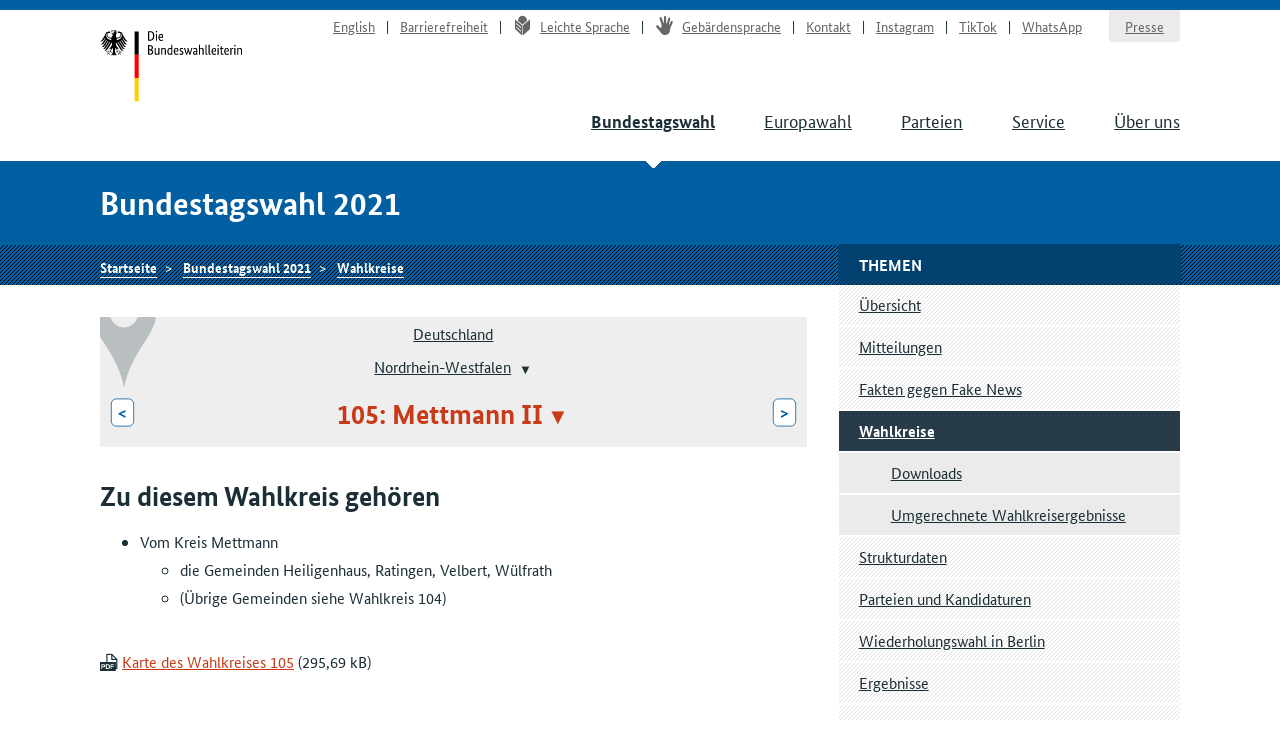

--- FILE ---
content_type: text/html
request_url: https://www.bundeswahlleiterin.de/bundestagswahlen/2021/wahlkreiseinteilung/bund-99/land-5/wahlkreis-105.html
body_size: 4797
content:
<!doctype html><html lang="de" class="no-jquery"><head>

        <meta charset="utf-8">
        <meta name="viewport" content="width=device-width, initial-scale=1">

        <meta http-equiv="X-UA-Compatible" content="IE=Edge">

        <title>Wahlkreiseinteilung Mettmann II - Die Bundeswahlleiterin</title>

        <meta name="author" content="Die Bundeswahlleiterin">





            <link rel="stylesheet" href="../../../../../.resources/bundeswahlleiter-theme/resources/css/style~2025-02-11-14-44-22-000~cache.css" media="all">

        <link rel="shortcut icon" href="../../../../../.resources/bundeswahlleiter-theme/resources/img/favicon.ico">



                <script src="../../../../../.resources/bundeswahlleiter-theme/resources/js/lib/jquery.min~2025-02-11-14-44-22-000~cache.js"></script>

    </head>

    <body id="top">





<header id="header" class="page-header" role="banner">
    <div class="page-header__content">
        <div class="container">
                <a class="jumplink" href="#main" title="Zum Inhalt springen">Zum Inhalt springen</a>

            <div class="page-header__logo">
                <a href="../../../../../bundeswahlleiter.html" title="Die Bundeswahlleiterin">Startseite</a>
            </div>






    <nav class="nav nav-service js-nav-service" role="navigation" aria-label="Service-Navigation">
        <div class="nav__container ">
                <div class="nav__title">
                    <strong>Service-Navigation</strong>
                </div>

        <ul class="nav__list">


                <li class="nav__listitem   ">
                        <a href="../../../../../en/bundestagswahlen/2021/wahlkreiseinteilung/bund-99/land-5/wahlkreis-105.html" target="_self" title="English" class="">English</a>

                </li>

                <li class="nav__listitem   ">
                        <a href="../../../../../info/barrierefreiheit.html" target="_self" title="Barrierefreiheit" class="">Barrierefreiheit</a>

                </li>

                <li class="nav__listitem   ">
                        <a href="../../../../../info/leichte-sprache.html" target="_self" title="Leichte Sprache" class=""><div class="icon icon-lang-leichtesprache"></div>Leichte Sprache</a>

                </li>

                <li class="nav__listitem   ">
                        <a href="../../../../../info/gebaerdensprache.html" target="_self" title="Gebärdensprache" class=""><div class="icon icon-lang-gebaerdensprache"></div>Gebärdensprache</a>

                </li>

                <li class="nav__listitem   ">
                        <a href="../../../../../info/kontakt.html" target="_self" title="Kontakt" class="">Kontakt</a>

                </li>

                <li class="nav__listitem   ">
                        <a href="https://www.instagram.com/wahlleitung_de" target="_blank" rel="noopener noreferrer" title="Instagram" class=" link-no-icon">Instagram</a>

                </li>

                <li class="nav__listitem   ">
                        <a href="https://www.tiktok.com/@wahlleitung_de" target="_blank" rel="noopener noreferrer" title="TikTok" class=" link-no-icon">TikTok</a>

                </li>

                <li class="nav__listitem   nav__listitem--last">
                        <a href="https://www.whatsapp.com/channel/0029Vb2Ateg0wajrsyNyQr2F" target="_blank" rel="noopener noreferrer" title="WhatsApp" class=" link-no-icon">WhatsApp</a>

                </li>

                <li class="nav__listitem  nav__listitem--boxed ">
                        <a href="../../../../../info/presse.html" target="_self" title="Presse" class="">Presse</a>

                </li>
        </ul>
        </div>
    </nav>








	    <div class="nav-main__menubuttons">
	        <button id="js-nav-main__button-open" class="button">Menü</button>
	        <button id="js-nav-main__button-close" class="button u-hidden">Menü schließen</button>
	    </div>

    <nav id="js-nav-main" class="nav nav-main" role="navigation" aria-label="Haupt-Navigation 1. Ebene">
        <div class="nav__container ">
                <div class="nav__title">
                    <strong>Navigation</strong>
                </div>

        <ul class="nav__list">


                <li class="nav__listitem nav__listitem--active  ">
                        <a href="../../../../2025.html" target="_self" title="Bundestagswahl" class="">Bundestagswahl</a>

                </li>

                <li class="nav__listitem   ">
                        <a href="../../../../../europawahlen/2024.html" target="_self" title="Europawahl" class="">Europawahl</a>

                </li>

                <li class="nav__listitem   ">
                        <a href="../../../../../parteien.html" target="_self" title="Parteien" class="">Parteien</a>

                </li>

                <li class="nav__listitem   ">
                        <a href="../../../../../service.html" target="_self" title="Service" class="">Service</a>

                </li>

                <li class="nav__listitem   ">
                        <a href="../../../../../ueber-uns.html" target="_self" title="Über uns" class="">Über uns</a>

                </li>
        </ul>
        </div>
    </nav>
        </div>
    </div>
</header>

    <section class="section-title">
        <div class="container">
            <strong class="section-title__title">
                Bundestagswahl 2021
            </strong>
        </div>
    </section>






    <nav class="nav nav-breadcrumb">
        <div class="nav__container container">

        <ul class="nav__list">


                <li class="nav__listitem   ">
                        <a href="../../../../../bundeswahlleiter.html" target="_self" title="Die Bundeswahlleiterin" class="">Startseite</a>

                </li>

                <li class="nav__listitem   ">
                        <a href="../../../../2021.html" target="_self" title="Bundestagswahl 2021" class="">Bundestagswahl 2021</a>

                </li>

                <li class="nav__listitem   ">
                        <a href="../../../wahlkreiseinteilung.html" target="_self" title="Wahlkreise" class="">Wahlkreise</a>

                </li>
        </ul>
        </div>
    </nav>






<div class="container">
    <div class="inner-wrapper">
        <main id="main" class="page-content ">




<nav role="navigation" class="nav-breadcrumb-wahlgebiete">
    <div class="icon__wrapper">
        <div class="icon icon-placemark"></div>
    </div>

        <ul class="nav__list">
                <li class="nav__listitem">
                    <div class="">

                        <div class="gebiet-name ">
                                 <a href="../../bund-99.html">Deutschland</a>
                        </div>

                    </div>

                </li>
                <li class="nav__listitem">
                    <div class="">

                        <div class="gebiet-name ">
                                    <a href="../land-5.html">Nordrhein-Westfalen</a>
    <div class="dropdown">
        <button title="Zu einem anderen Gebiet wechseln" class="dropdown__toggler"><span></span></button>

        <div class="dropdown__container">
            <div class="dropdown__header">
                <span>Zu einem anderen Gebiet wechseln</span>
                <button class="dropdown__closelink" title="Abbrechen">Abbrechen</button>
            </div>

            <ul role="menu" aria-hidden="true" class="dropdown__content">
                    <li role="presentation">
                            <a role="menuitem" href="../land-8.html">Baden-Württemberg</a>
                    </li>
                    <li role="presentation">
                            <a role="menuitem" href="../land-9.html">Bayern</a>
                    </li>
                    <li role="presentation">
                            <a role="menuitem" href="../land-11.html">Berlin</a>
                    </li>
                    <li role="presentation">
                            <a role="menuitem" href="../land-12.html">Brandenburg</a>
                    </li>
                    <li role="presentation">
                            <a role="menuitem" href="../land-4.html">Bremen</a>
                    </li>
                    <li role="presentation">
                            <a role="menuitem" href="../land-2.html">Hamburg</a>
                    </li>
                    <li role="presentation">
                            <a role="menuitem" href="../land-6.html">Hessen</a>
                    </li>
                    <li role="presentation">
                            <a role="menuitem" href="../land-13.html">Mecklenburg-Vorpommern</a>
                    </li>
                    <li role="presentation">
                            <a role="menuitem" href="../land-3.html">Niedersachsen</a>
                    </li>
                    <li role="presentation">
                            <span role="menuitem" aria-selected="true" tabindex="0" class="dropdown__item--active">Nordrhein-Westfalen</span>
                    </li>
                    <li role="presentation">
                            <a role="menuitem" href="../land-7.html">Rheinland-Pfalz</a>
                    </li>
                    <li role="presentation">
                            <a role="menuitem" href="../land-10.html">Saarland</a>
                    </li>
                    <li role="presentation">
                            <a role="menuitem" href="../land-14.html">Sachsen</a>
                    </li>
                    <li role="presentation">
                            <a role="menuitem" href="../land-15.html">Sachsen-Anhalt</a>
                    </li>
                    <li role="presentation">
                            <a role="menuitem" href="../land-1.html">Schleswig-Holstein</a>
                    </li>
                    <li role="presentation">
                            <a role="menuitem" href="../land-16.html">Thüringen</a>
                    </li>
            </ul>
        </div>
    </div>
                        </div>

                    </div>

                </li>
                <li class="nav__listitem">
                    <div class="gebiete-carousel">
                            <a href="../land-5/wahlkreis-104.html" title="104: Mettmann I" class="button button--inverted">&lt;<span class="button__longtext"> 104: Mettmann I</span></a>

                        <div class="gebiet-name gebiet-name--active">
    <div class="dropdown">
        <button title="Zu einem anderen Gebiet wechseln" class="dropdown__toggler"><span>105: Mettmann II</span></button>

        <div class="dropdown__container">
            <div class="dropdown__header">
                <span>Zu einem anderen Gebiet wechseln</span>
                <button class="dropdown__closelink" title="Abbrechen">Abbrechen</button>
            </div>

            <ul role="menu" aria-hidden="true" class="dropdown__content">
                    <li role="presentation">
                            <a role="menuitem" href="../land-5/wahlkreis-87.html">087: Aachen I</a>
                    </li>
                    <li role="presentation">
                            <a role="menuitem" href="../land-5/wahlkreis-88.html">088: Aachen II</a>
                    </li>
                    <li role="presentation">
                            <a role="menuitem" href="../land-5/wahlkreis-89.html">089: Heinsberg</a>
                    </li>
                    <li role="presentation">
                            <a role="menuitem" href="../land-5/wahlkreis-90.html">090: Düren</a>
                    </li>
                    <li role="presentation">
                            <a role="menuitem" href="../land-5/wahlkreis-91.html">091: Rhein-Erft-Kreis I</a>
                    </li>
                    <li role="presentation">
                            <a role="menuitem" href="../land-5/wahlkreis-92.html">092: Euskirchen – Rhein-Erft-Kreis II</a>
                    </li>
                    <li role="presentation">
                            <a role="menuitem" href="../land-5/wahlkreis-93.html">093: Köln I</a>
                    </li>
                    <li role="presentation">
                            <a role="menuitem" href="../land-5/wahlkreis-94.html">094: Köln II</a>
                    </li>
                    <li role="presentation">
                            <a role="menuitem" href="../land-5/wahlkreis-95.html">095: Köln III</a>
                    </li>
                    <li role="presentation">
                            <a role="menuitem" href="../land-5/wahlkreis-96.html">096: Bonn</a>
                    </li>
                    <li role="presentation">
                            <a role="menuitem" href="../land-5/wahlkreis-97.html">097: Rhein-Sieg-Kreis I</a>
                    </li>
                    <li role="presentation">
                            <a role="menuitem" href="../land-5/wahlkreis-98.html">098: Rhein-Sieg-Kreis II</a>
                    </li>
                    <li role="presentation">
                            <a role="menuitem" href="../land-5/wahlkreis-99.html">099: Oberbergischer Kreis</a>
                    </li>
                    <li role="presentation">
                            <a role="menuitem" href="../land-5/wahlkreis-100.html">100: Rheinisch-Bergischer Kreis</a>
                    </li>
                    <li role="presentation">
                            <a role="menuitem" href="../land-5/wahlkreis-101.html">101: Leverkusen – Köln IV</a>
                    </li>
                    <li role="presentation">
                            <a role="menuitem" href="../land-5/wahlkreis-102.html">102: Wuppertal I</a>
                    </li>
                    <li role="presentation">
                            <a role="menuitem" href="../land-5/wahlkreis-103.html">103: Solingen – Remscheid – Wuppertal II</a>
                    </li>
                    <li role="presentation">
                            <a role="menuitem" href="../land-5/wahlkreis-104.html">104: Mettmann I</a>
                    </li>
                    <li role="presentation">
                            <span role="menuitem" aria-selected="true" tabindex="0" class="dropdown__item--active">105: Mettmann II</span>
                    </li>
                    <li role="presentation">
                            <a role="menuitem" href="../land-5/wahlkreis-106.html">106: Düsseldorf I</a>
                    </li>
                    <li role="presentation">
                            <a role="menuitem" href="../land-5/wahlkreis-107.html">107: Düsseldorf II</a>
                    </li>
                    <li role="presentation">
                            <a role="menuitem" href="../land-5/wahlkreis-108.html">108: Neuss I</a>
                    </li>
                    <li role="presentation">
                            <a role="menuitem" href="../land-5/wahlkreis-109.html">109: Mönchengladbach</a>
                    </li>
                    <li role="presentation">
                            <a role="menuitem" href="../land-5/wahlkreis-110.html">110: Krefeld I – Neuss II</a>
                    </li>
                    <li role="presentation">
                            <a role="menuitem" href="../land-5/wahlkreis-111.html">111: Viersen</a>
                    </li>
                    <li role="presentation">
                            <a role="menuitem" href="../land-5/wahlkreis-112.html">112: Kleve</a>
                    </li>
                    <li role="presentation">
                            <a role="menuitem" href="../land-5/wahlkreis-113.html">113: Wesel I</a>
                    </li>
                    <li role="presentation">
                            <a role="menuitem" href="../land-5/wahlkreis-114.html">114: Krefeld II – Wesel II</a>
                    </li>
                    <li role="presentation">
                            <a role="menuitem" href="../land-5/wahlkreis-115.html">115: Duisburg I</a>
                    </li>
                    <li role="presentation">
                            <a role="menuitem" href="../land-5/wahlkreis-116.html">116: Duisburg II</a>
                    </li>
                    <li role="presentation">
                            <a role="menuitem" href="../land-5/wahlkreis-117.html">117: Oberhausen – Wesel III</a>
                    </li>
                    <li role="presentation">
                            <a role="menuitem" href="../land-5/wahlkreis-118.html">118: Mülheim – Essen I</a>
                    </li>
                    <li role="presentation">
                            <a role="menuitem" href="../land-5/wahlkreis-119.html">119: Essen II</a>
                    </li>
                    <li role="presentation">
                            <a role="menuitem" href="../land-5/wahlkreis-120.html">120: Essen III</a>
                    </li>
                    <li role="presentation">
                            <a role="menuitem" href="../land-5/wahlkreis-121.html">121: Recklinghausen I</a>
                    </li>
                    <li role="presentation">
                            <a role="menuitem" href="../land-5/wahlkreis-122.html">122: Recklinghausen II</a>
                    </li>
                    <li role="presentation">
                            <a role="menuitem" href="../land-5/wahlkreis-123.html">123: Gelsenkirchen</a>
                    </li>
                    <li role="presentation">
                            <a role="menuitem" href="../land-5/wahlkreis-124.html">124: Steinfurt I – Borken I</a>
                    </li>
                    <li role="presentation">
                            <a role="menuitem" href="../land-5/wahlkreis-125.html">125: Bottrop – Recklinghausen III</a>
                    </li>
                    <li role="presentation">
                            <a role="menuitem" href="../land-5/wahlkreis-126.html">126: Borken II</a>
                    </li>
                    <li role="presentation">
                            <a role="menuitem" href="../land-5/wahlkreis-127.html">127: Coesfeld – Steinfurt II</a>
                    </li>
                    <li role="presentation">
                            <a role="menuitem" href="../land-5/wahlkreis-128.html">128: Steinfurt III</a>
                    </li>
                    <li role="presentation">
                            <a role="menuitem" href="../land-5/wahlkreis-129.html">129: Münster</a>
                    </li>
                    <li role="presentation">
                            <a role="menuitem" href="../land-5/wahlkreis-130.html">130: Warendorf</a>
                    </li>
                    <li role="presentation">
                            <a role="menuitem" href="../land-5/wahlkreis-131.html">131: Gütersloh I</a>
                    </li>
                    <li role="presentation">
                            <a role="menuitem" href="../land-5/wahlkreis-132.html">132: Bielefeld – Gütersloh II</a>
                    </li>
                    <li role="presentation">
                            <a role="menuitem" href="../land-5/wahlkreis-133.html">133: Herford – Minden-Lübbecke II</a>
                    </li>
                    <li role="presentation">
                            <a role="menuitem" href="../land-5/wahlkreis-134.html">134: Minden-Lübbecke I</a>
                    </li>
                    <li role="presentation">
                            <a role="menuitem" href="../land-5/wahlkreis-135.html">135: Lippe I</a>
                    </li>
                    <li role="presentation">
                            <a role="menuitem" href="../land-5/wahlkreis-136.html">136: Höxter – Gütersloh III – Lippe II</a>
                    </li>
                    <li role="presentation">
                            <a role="menuitem" href="../land-5/wahlkreis-137.html">137: Paderborn</a>
                    </li>
                    <li role="presentation">
                            <a role="menuitem" href="../land-5/wahlkreis-138.html">138: Hagen – Ennepe-Ruhr-Kreis I</a>
                    </li>
                    <li role="presentation">
                            <a role="menuitem" href="../land-5/wahlkreis-139.html">139: Ennepe-Ruhr-Kreis II</a>
                    </li>
                    <li role="presentation">
                            <a role="menuitem" href="../land-5/wahlkreis-140.html">140: Bochum I</a>
                    </li>
                    <li role="presentation">
                            <a role="menuitem" href="../land-5/wahlkreis-141.html">141: Herne – Bochum II</a>
                    </li>
                    <li role="presentation">
                            <a role="menuitem" href="../land-5/wahlkreis-142.html">142: Dortmund I</a>
                    </li>
                    <li role="presentation">
                            <a role="menuitem" href="../land-5/wahlkreis-143.html">143: Dortmund II</a>
                    </li>
                    <li role="presentation">
                            <a role="menuitem" href="../land-5/wahlkreis-144.html">144: Unna I</a>
                    </li>
                    <li role="presentation">
                            <a role="menuitem" href="../land-5/wahlkreis-145.html">145: Hamm – Unna II</a>
                    </li>
                    <li role="presentation">
                            <a role="menuitem" href="../land-5/wahlkreis-146.html">146: Soest</a>
                    </li>
                    <li role="presentation">
                            <a role="menuitem" href="../land-5/wahlkreis-147.html">147: Hochsauerlandkreis</a>
                    </li>
                    <li role="presentation">
                            <a role="menuitem" href="../land-5/wahlkreis-148.html">148: Siegen-Wittgenstein</a>
                    </li>
                    <li role="presentation">
                            <a role="menuitem" href="../land-5/wahlkreis-149.html">149: Olpe – Märkischer Kreis I</a>
                    </li>
                    <li role="presentation">
                            <a role="menuitem" href="../land-5/wahlkreis-150.html">150: Märkischer Kreis II</a>
                    </li>
            </ul>
        </div>
    </div>
                        </div>

                            <a href="../land-5/wahlkreis-106.html" title="106: Düsseldorf I" class="button button--inverted"><span class="button__longtext">106: Düsseldorf I </span>&gt;</a>
                    </div>

                </li>
        </ul>
</nav>





<ul class="linklist linklist-quicklinks">

        <li class="u-hidden u-visible-medium"><a href="#gebietsthemen">Weitere Themen für dieses Gebiet</a></li>
</ul>






            <h2>Zu diesem Wahlkreis gehören</h2>
         

 


 


 

 



 



            <ul><li>Vom Kreis Mettmann</li><ul><li>die Gemeinden
Heiligenhaus, Ratingen, Velbert, Wülfrath</li></ul><ul><li>(Übrige Gemeinden siehe Wahlkreis 104)</li></ul></ul>
         

 


 


 

 



 



            <br>
         

 


 


 

 



 








            <a href="../../../../../dam/jcr/72d0cdbe-ee0a-43d9-a6ef-0494087f4642/btw21_wahlkreise_wkr105.pdf" target="_blank" rel="noopener noreferrer" title="Link zur PDF-Datei: Karte des Wahlkreises 105 (295,69 kB)" data-file-size="295,69 kB" data-file-extension="PDF">Karte des Wahlkreises 105</a>
        </main>

        <div class="page-sidebar">





    <nav class="nav nav-sub js-nav-sub  " role="navigation" aria-label="Navigation 2. Ebene">
        <h1 class="nav__title">Themen</h1>


        <ul class="nav__list">


                <li class="nav__listitem   ">
                        <a href="../../../../2021.html" target="_self" title="Übersicht" class="">Übersicht</a>

                </li>

                <li class="nav__listitem   ">
                        <a href="../../../mitteilungen.html" target="_self" title="Mitteilungen" class="">Mitteilungen</a>

                </li>

                <li class="nav__listitem   ">
                        <a href="../../../fakten-fakenews.html" target="_self" title="Fakten gegen Fake News" class="">Fakten gegen Fake News</a>

                </li>

                <li class="nav__listitem nav__listitem--active  ">
                        <a href="../../../wahlkreiseinteilung.html" target="_self" title="Wahlkreise" class="">Wahlkreise</a>

            <nav class="nav nav-sub-sub js-nav-sub" role="navigation" aria-label="Navigation 3. Ebene">
        <ul class="nav__list">


                <li class="nav__listitem   ">
                        <a href="../../downloads.html" target="_self" title="Downloads" class="">Downloads</a>

                </li>

                <li class="nav__listitem   ">
                        <a href="../../umgerechnete-ergebnisse.html" target="_self" title="Umgerechnete Wahlkreisergebnisse" class="">Umgerechnete Wahlkreisergebnisse</a>

                </li>
        </ul>
            </nav>
                </li>

                <li class="nav__listitem   ">
                        <a href="../../../strukturdaten.html" target="_self" title="﻿Strukturdaten" class="">Strukturdaten</a>

                </li>

                <li class="nav__listitem   ">
                        <a href="../../../wahlbewerber.html" target="_self" title="Parteien und Kandidaturen" class="">Parteien und Kandidaturen</a>

                </li>

                <li class="nav__listitem   ">
                        <a href="../../../wiederholungswahl.html" target="_self" title="Wiederholungswahl in Berlin" class="">Wiederholungswahl in Berlin</a>

                </li>

                <li class="nav__listitem   ">
                        <a href="../../../ergebnisse.html" target="_self" title="Ergebnisse" class="">Ergebnisse</a>

                </li>

                <li class="nav__listitem   ">
                        <a href="../../../gewaehlte.html" target="_self" title="Gewählte Abgeordnete" class="">Gewählte Abgeordnete</a>

                </li>

                <li class="nav__listitem   ">
                        <a href="../../../publikationen.html" target="_self" title="Publikationen" class="">Publikationen</a>

                </li>

                <li class="nav__listitem   ">
                        <a href="../../../archiv.html" target="_self" title="Archiv Hauptwahl 2021" class="">Archiv Hauptwahl 2021</a>

                </li>
        </ul>
    </nav>





    <aside>




    <nav role="navigation" id="gebietsthemen" aria-label="Navigation 2. Ebene" class="nav nav-sub nav-persistent">
        <h3 class="nav__title">Weitere Themen für dieses Gebiet</h3>

        <ul class="nav__list">
                <li class="nav__listitem "><a href="../../../strukturdaten/bund-99/land-5/wahlkreis-105.html">Strukturdaten</a></li>
                <li class="nav__listitem "><a href="../../../ergebnisse/bund-99/land-5/wahlkreis-105.html">Ergebnisse</a></li>
        </ul>
    </nav>
    </aside>

        </div>
    </div>
</div>











    <aside class="nav nav-meta" role="complementary" aria-label="Funktionsleiste">
        <div class="nav__container container">
                <div class="nav__title">
                    <strong>Meta-Navigation</strong>
                </div>

        <ul class="nav__list">


                <li class="nav__listitem   ">
    <button title="Seite drucken" class="button--as-link js-print">
        <span>Seite drucken</span>
    </button>
                </li>

                <li class="nav__listitem   ">
        <div class="dropdown">
    <button title="Seite teilen" aria-label="Öffnet das Menü zum Teilen in sozialen Medien" class="button--as-link dropdown__toggler js-share">
        <span class="icon icon-share"></span><span>Seite teilen</span>
    </button>

            <div class="dropdown__container">
                <div class="dropdown__header">
                    <span></span>
                    <button class="dropdown__closelink" title="Abbrechen">
                        Abbrechen
                    </button>
                </div>

                <ul class="dropdown__content" role="menu" aria-hidden="true">
                        <li class="link-share link-share--email" role="presentation">
                                <a role="menuitem" href="mailto:?subject=Empfehlung%20aus%20dem%20Internetauftritt%20der%20Bundeswahlleiterin&amp;body=Der%20nachfolgende%20Artikel%20k%C3%B6nnte%20f%C3%BCr%20Sie%20interessant%20sein%3A%20https%3A%2F%2Fwww.bundeswahlleiterin.de%2Fbundestagswahlen%2F2021%2Fwahlkreiseinteilung%2Fbund-99%2Fland-5%2Fwahlkreis-105.html" target="_self" title="E-Mail">E-Mail</a>
                        </li>
                        <li class="link-share link-share--twitter" role="presentation">
                                <a role="menuitem" href="https://www.twitter.com/intent/tweet?url=https%3A%2F%2Fwww.bundeswahlleiterin.de%2Fbundestagswahlen%2F2021%2Fwahlkreiseinteilung%2Fbund-99%2Fland-5%2Fwahlkreis-105.html&amp;text=Wahlkreiseinteilung+Mettmann+II" target="_blank" rel="noopener noreferrer" title="X">X</a>
                        </li>
                        <li class="link-share link-share--facebook" role="presentation">
                                <a role="menuitem" href="https://www.facebook.com/sharer/sharer.php?u=https%3A%2F%2Fwww.bundeswahlleiterin.de%2Fbundestagswahlen%2F2021%2Fwahlkreiseinteilung%2Fbund-99%2Fland-5%2Fwahlkreis-105.html" target="_blank" rel="noopener noreferrer" title="Facebook">Facebook</a>
                        </li>
                        <li class="link-share link-share--whatsapp" role="presentation">
                                <a role="menuitem" href="whatsapp://send?text=https%3A%2F%2Fwww.bundeswahlleiterin.de%2Fbundestagswahlen%2F2021%2Fwahlkreiseinteilung%2Fbund-99%2Fland-5%2Fwahlkreis-105.html" target="_self" title="WhatsApp">WhatsApp</a>
                        </li>
                </ul>
            </div>
        </div>
                </li>

                <li class="nav__listitem   ">
                        <a href="#top" target="_self" title="Nach oben" class="">Nach oben</a>

                </li>
        </ul>
        </div>
    </aside>


<footer id="footer" class="page-footer" role="contentinfo">
    <div class="container">







    <nav class="nav nav-main" role="navigation" aria-label="Haupt-Navigation 1. Ebene">
        <div class="nav__container ">
                <div class="nav__title">
                    <strong>Navigation</strong>
                </div>

        <ul class="nav__list">


                <li class="nav__listitem nav__listitem--active  ">
                        <a href="../../../../2025.html" target="_self" title="Bundestagswahl" class="">Bundestagswahl</a>

                </li>

                <li class="nav__listitem   ">
                        <a href="../../../../../europawahlen/2024.html" target="_self" title="Europawahl" class="">Europawahl</a>

                </li>

                <li class="nav__listitem   ">
                        <a href="../../../../../parteien.html" target="_self" title="Parteien" class="">Parteien</a>

                </li>

                <li class="nav__listitem   ">
                        <a href="../../../../../service.html" target="_self" title="Service" class="">Service</a>

                </li>

                <li class="nav__listitem   ">
                        <a href="../../../../../ueber-uns.html" target="_self" title="Über uns" class="">Über uns</a>

                </li>
        </ul>
        </div>
    </nav>

        <div class="inner-wrapper">
            <div class="footer-addresses ">
                <div class="inner-wrapper">






        <div class="address">
                <h3 class="address__title">Kontakt | Barriere melden</h3>

        <ul class="list--notype">
                <li>
                        <a href="https://www.bundeswahlleiterin.de/kontakt" title="Kontaktformular">Kontaktformular</a>
                </li>
        </ul>
        </div>





        <div class="address">
                <h3 class="address__title">Postanschrift</h3>

        <ul class="list--notype">
                <li>
                        Die Bundeswahlleiterin<br>Statistisches Bundesamt<br>65180 Wiesbaden
                </li>
        </ul>
        </div>
                </div>
            </div>



                <ul class="footer-links">
                        <li class="footer-links__item"><a href="../../../../../info/datenschutz.html" title="Datenschutz">Datenschutz</a></li>
                        <li class="footer-links__item"><a href="../../../../../info/impressum.html" title="Impressum">Impressum</a></li>
                </ul>
        </div>
    </div>

    <div class="container">





    <p>©&nbsp;2025 Die Bundeswahlleiterin</p>

    </div>
</footer>


                <script src="../../../../../.resources/bundeswahlleiter-theme/resources/js/script.min~2025-02-11-14-44-22-000~cache.js"></script>
    

</body></html>

--- FILE ---
content_type: text/css
request_url: https://www.bundeswahlleiterin.de/.resources/bundeswahlleiter-theme/resources/css/style~2025-02-11-14-44-22-000~cache.css
body_size: 35937
content:
/*!
 * animate.css -http://daneden.me/animate
 * Version - 3.7.0
 * Licensed under the MIT license - http://opensource.org/licenses/MIT
 *
 * Copyright (c) 2018 Daniel Eden
 */@-webkit-keyframes bounce{from,20%,53%,80%,to{-webkit-animation-timing-function:cubic-bezier(0.215, 0.61, 0.355, 1);animation-timing-function:cubic-bezier(0.215, 0.61, 0.355, 1);-webkit-transform:translate3d(0, 0, 0);transform:translate3d(0, 0, 0)}40%,43%{-webkit-animation-timing-function:cubic-bezier(0.755, 0.05, 0.855, 0.06);animation-timing-function:cubic-bezier(0.755, 0.05, 0.855, 0.06);-webkit-transform:translate3d(0, -30px, 0);transform:translate3d(0, -30px, 0)}70%{-webkit-animation-timing-function:cubic-bezier(0.755, 0.05, 0.855, 0.06);animation-timing-function:cubic-bezier(0.755, 0.05, 0.855, 0.06);-webkit-transform:translate3d(0, -15px, 0);transform:translate3d(0, -15px, 0)}90%{-webkit-transform:translate3d(0, -4px, 0);transform:translate3d(0, -4px, 0)}}@keyframes bounce{from,20%,53%,80%,to{-webkit-animation-timing-function:cubic-bezier(0.215, 0.61, 0.355, 1);animation-timing-function:cubic-bezier(0.215, 0.61, 0.355, 1);-webkit-transform:translate3d(0, 0, 0);transform:translate3d(0, 0, 0)}40%,43%{-webkit-animation-timing-function:cubic-bezier(0.755, 0.05, 0.855, 0.06);animation-timing-function:cubic-bezier(0.755, 0.05, 0.855, 0.06);-webkit-transform:translate3d(0, -30px, 0);transform:translate3d(0, -30px, 0)}70%{-webkit-animation-timing-function:cubic-bezier(0.755, 0.05, 0.855, 0.06);animation-timing-function:cubic-bezier(0.755, 0.05, 0.855, 0.06);-webkit-transform:translate3d(0, -15px, 0);transform:translate3d(0, -15px, 0)}90%{-webkit-transform:translate3d(0, -4px, 0);transform:translate3d(0, -4px, 0)}}.bounce{-webkit-animation-name:bounce;animation-name:bounce;-webkit-transform-origin:center bottom;-ms-transform-origin:center bottom;transform-origin:center bottom}@-webkit-keyframes flash{from,50%,to{opacity:1}25%,75%{opacity:0}}@keyframes flash{from,50%,to{opacity:1}25%,75%{opacity:0}}.flash{-webkit-animation-name:flash;animation-name:flash}@-webkit-keyframes pulse{from{-webkit-transform:scale3d(1, 1, 1);transform:scale3d(1, 1, 1)}50%{-webkit-transform:scale3d(1.05, 1.05, 1.05);transform:scale3d(1.05, 1.05, 1.05)}to{-webkit-transform:scale3d(1, 1, 1);transform:scale3d(1, 1, 1)}}@keyframes pulse{from{-webkit-transform:scale3d(1, 1, 1);transform:scale3d(1, 1, 1)}50%{-webkit-transform:scale3d(1.05, 1.05, 1.05);transform:scale3d(1.05, 1.05, 1.05)}to{-webkit-transform:scale3d(1, 1, 1);transform:scale3d(1, 1, 1)}}.pulse{-webkit-animation-name:pulse;animation-name:pulse}@-webkit-keyframes rubberBand{from{-webkit-transform:scale3d(1, 1, 1);transform:scale3d(1, 1, 1)}30%{-webkit-transform:scale3d(1.25, 0.75, 1);transform:scale3d(1.25, 0.75, 1)}40%{-webkit-transform:scale3d(0.75, 1.25, 1);transform:scale3d(0.75, 1.25, 1)}50%{-webkit-transform:scale3d(1.15, 0.85, 1);transform:scale3d(1.15, 0.85, 1)}65%{-webkit-transform:scale3d(0.95, 1.05, 1);transform:scale3d(0.95, 1.05, 1)}75%{-webkit-transform:scale3d(1.05, 0.95, 1);transform:scale3d(1.05, 0.95, 1)}to{-webkit-transform:scale3d(1, 1, 1);transform:scale3d(1, 1, 1)}}@keyframes rubberBand{from{-webkit-transform:scale3d(1, 1, 1);transform:scale3d(1, 1, 1)}30%{-webkit-transform:scale3d(1.25, 0.75, 1);transform:scale3d(1.25, 0.75, 1)}40%{-webkit-transform:scale3d(0.75, 1.25, 1);transform:scale3d(0.75, 1.25, 1)}50%{-webkit-transform:scale3d(1.15, 0.85, 1);transform:scale3d(1.15, 0.85, 1)}65%{-webkit-transform:scale3d(0.95, 1.05, 1);transform:scale3d(0.95, 1.05, 1)}75%{-webkit-transform:scale3d(1.05, 0.95, 1);transform:scale3d(1.05, 0.95, 1)}to{-webkit-transform:scale3d(1, 1, 1);transform:scale3d(1, 1, 1)}}.rubberBand{-webkit-animation-name:rubberBand;animation-name:rubberBand}@-webkit-keyframes shake{from,to{-webkit-transform:translate3d(0, 0, 0);transform:translate3d(0, 0, 0)}10%,30%,50%,70%,90%{-webkit-transform:translate3d(-10px, 0, 0);transform:translate3d(-10px, 0, 0)}20%,40%,60%,80%{-webkit-transform:translate3d(10px, 0, 0);transform:translate3d(10px, 0, 0)}}@keyframes shake{from,to{-webkit-transform:translate3d(0, 0, 0);transform:translate3d(0, 0, 0)}10%,30%,50%,70%,90%{-webkit-transform:translate3d(-10px, 0, 0);transform:translate3d(-10px, 0, 0)}20%,40%,60%,80%{-webkit-transform:translate3d(10px, 0, 0);transform:translate3d(10px, 0, 0)}}.shake{-webkit-animation-name:shake;animation-name:shake}@-webkit-keyframes headShake{0%{-webkit-transform:translateX(0);transform:translateX(0)}6.5%{-webkit-transform:translateX(-6px) rotateY(-9deg);transform:translateX(-6px) rotateY(-9deg)}18.5%{-webkit-transform:translateX(5px) rotateY(7deg);transform:translateX(5px) rotateY(7deg)}31.5%{-webkit-transform:translateX(-3px) rotateY(-5deg);transform:translateX(-3px) rotateY(-5deg)}43.5%{-webkit-transform:translateX(2px) rotateY(3deg);transform:translateX(2px) rotateY(3deg)}50%{-webkit-transform:translateX(0);transform:translateX(0)}}@keyframes headShake{0%{-webkit-transform:translateX(0);transform:translateX(0)}6.5%{-webkit-transform:translateX(-6px) rotateY(-9deg);transform:translateX(-6px) rotateY(-9deg)}18.5%{-webkit-transform:translateX(5px) rotateY(7deg);transform:translateX(5px) rotateY(7deg)}31.5%{-webkit-transform:translateX(-3px) rotateY(-5deg);transform:translateX(-3px) rotateY(-5deg)}43.5%{-webkit-transform:translateX(2px) rotateY(3deg);transform:translateX(2px) rotateY(3deg)}50%{-webkit-transform:translateX(0);transform:translateX(0)}}.headShake{-webkit-animation-timing-function:ease-in-out;animation-timing-function:ease-in-out;-webkit-animation-name:headShake;animation-name:headShake}@-webkit-keyframes swing{20%{-webkit-transform:rotate3d(0, 0, 1, 15deg);transform:rotate3d(0, 0, 1, 15deg)}40%{-webkit-transform:rotate3d(0, 0, 1, -10deg);transform:rotate3d(0, 0, 1, -10deg)}60%{-webkit-transform:rotate3d(0, 0, 1, 5deg);transform:rotate3d(0, 0, 1, 5deg)}80%{-webkit-transform:rotate3d(0, 0, 1, -5deg);transform:rotate3d(0, 0, 1, -5deg)}to{-webkit-transform:rotate3d(0, 0, 1, 0deg);transform:rotate3d(0, 0, 1, 0deg)}}@keyframes swing{20%{-webkit-transform:rotate3d(0, 0, 1, 15deg);transform:rotate3d(0, 0, 1, 15deg)}40%{-webkit-transform:rotate3d(0, 0, 1, -10deg);transform:rotate3d(0, 0, 1, -10deg)}60%{-webkit-transform:rotate3d(0, 0, 1, 5deg);transform:rotate3d(0, 0, 1, 5deg)}80%{-webkit-transform:rotate3d(0, 0, 1, -5deg);transform:rotate3d(0, 0, 1, -5deg)}to{-webkit-transform:rotate3d(0, 0, 1, 0deg);transform:rotate3d(0, 0, 1, 0deg)}}.swing{-webkit-transform-origin:top center;-ms-transform-origin:top center;transform-origin:top center;-webkit-animation-name:swing;animation-name:swing}@-webkit-keyframes tada{from{-webkit-transform:scale3d(1, 1, 1);transform:scale3d(1, 1, 1)}10%,20%{-webkit-transform:scale3d(0.9, 0.9, 0.9) rotate3d(0, 0, 1, -3deg);transform:scale3d(0.9, 0.9, 0.9) rotate3d(0, 0, 1, -3deg)}30%,50%,70%,90%{-webkit-transform:scale3d(1.1, 1.1, 1.1) rotate3d(0, 0, 1, 3deg);transform:scale3d(1.1, 1.1, 1.1) rotate3d(0, 0, 1, 3deg)}40%,60%,80%{-webkit-transform:scale3d(1.1, 1.1, 1.1) rotate3d(0, 0, 1, -3deg);transform:scale3d(1.1, 1.1, 1.1) rotate3d(0, 0, 1, -3deg)}to{-webkit-transform:scale3d(1, 1, 1);transform:scale3d(1, 1, 1)}}@keyframes tada{from{-webkit-transform:scale3d(1, 1, 1);transform:scale3d(1, 1, 1)}10%,20%{-webkit-transform:scale3d(0.9, 0.9, 0.9) rotate3d(0, 0, 1, -3deg);transform:scale3d(0.9, 0.9, 0.9) rotate3d(0, 0, 1, -3deg)}30%,50%,70%,90%{-webkit-transform:scale3d(1.1, 1.1, 1.1) rotate3d(0, 0, 1, 3deg);transform:scale3d(1.1, 1.1, 1.1) rotate3d(0, 0, 1, 3deg)}40%,60%,80%{-webkit-transform:scale3d(1.1, 1.1, 1.1) rotate3d(0, 0, 1, -3deg);transform:scale3d(1.1, 1.1, 1.1) rotate3d(0, 0, 1, -3deg)}to{-webkit-transform:scale3d(1, 1, 1);transform:scale3d(1, 1, 1)}}.tada{-webkit-animation-name:tada;animation-name:tada}@-webkit-keyframes wobble{from{-webkit-transform:translate3d(0, 0, 0);transform:translate3d(0, 0, 0)}15%{-webkit-transform:translate3d(-25%, 0, 0) rotate3d(0, 0, 1, -5deg);transform:translate3d(-25%, 0, 0) rotate3d(0, 0, 1, -5deg)}30%{-webkit-transform:translate3d(20%, 0, 0) rotate3d(0, 0, 1, 3deg);transform:translate3d(20%, 0, 0) rotate3d(0, 0, 1, 3deg)}45%{-webkit-transform:translate3d(-15%, 0, 0) rotate3d(0, 0, 1, -3deg);transform:translate3d(-15%, 0, 0) rotate3d(0, 0, 1, -3deg)}60%{-webkit-transform:translate3d(10%, 0, 0) rotate3d(0, 0, 1, 2deg);transform:translate3d(10%, 0, 0) rotate3d(0, 0, 1, 2deg)}75%{-webkit-transform:translate3d(-5%, 0, 0) rotate3d(0, 0, 1, -1deg);transform:translate3d(-5%, 0, 0) rotate3d(0, 0, 1, -1deg)}to{-webkit-transform:translate3d(0, 0, 0);transform:translate3d(0, 0, 0)}}@keyframes wobble{from{-webkit-transform:translate3d(0, 0, 0);transform:translate3d(0, 0, 0)}15%{-webkit-transform:translate3d(-25%, 0, 0) rotate3d(0, 0, 1, -5deg);transform:translate3d(-25%, 0, 0) rotate3d(0, 0, 1, -5deg)}30%{-webkit-transform:translate3d(20%, 0, 0) rotate3d(0, 0, 1, 3deg);transform:translate3d(20%, 0, 0) rotate3d(0, 0, 1, 3deg)}45%{-webkit-transform:translate3d(-15%, 0, 0) rotate3d(0, 0, 1, -3deg);transform:translate3d(-15%, 0, 0) rotate3d(0, 0, 1, -3deg)}60%{-webkit-transform:translate3d(10%, 0, 0) rotate3d(0, 0, 1, 2deg);transform:translate3d(10%, 0, 0) rotate3d(0, 0, 1, 2deg)}75%{-webkit-transform:translate3d(-5%, 0, 0) rotate3d(0, 0, 1, -1deg);transform:translate3d(-5%, 0, 0) rotate3d(0, 0, 1, -1deg)}to{-webkit-transform:translate3d(0, 0, 0);transform:translate3d(0, 0, 0)}}.wobble{-webkit-animation-name:wobble;animation-name:wobble}@-webkit-keyframes jello{from,11.1%,to{-webkit-transform:translate3d(0, 0, 0);transform:translate3d(0, 0, 0)}22.2%{-webkit-transform:skewX(-12.5deg) skewY(-12.5deg);transform:skewX(-12.5deg) skewY(-12.5deg)}33.3%{-webkit-transform:skewX(6.25deg) skewY(6.25deg);transform:skewX(6.25deg) skewY(6.25deg)}44.4%{-webkit-transform:skewX(-3.125deg) skewY(-3.125deg);transform:skewX(-3.125deg) skewY(-3.125deg)}55.5%{-webkit-transform:skewX(1.5625deg) skewY(1.5625deg);transform:skewX(1.5625deg) skewY(1.5625deg)}66.6%{-webkit-transform:skewX(-0.78125deg) skewY(-0.78125deg);transform:skewX(-0.78125deg) skewY(-0.78125deg)}77.7%{-webkit-transform:skewX(0.39062deg) skewY(0.39062deg);transform:skewX(0.39062deg) skewY(0.39062deg)}88.8%{-webkit-transform:skewX(-0.19531deg) skewY(-0.19531deg);transform:skewX(-0.19531deg) skewY(-0.19531deg)}}@keyframes jello{from,11.1%,to{-webkit-transform:translate3d(0, 0, 0);transform:translate3d(0, 0, 0)}22.2%{-webkit-transform:skewX(-12.5deg) skewY(-12.5deg);transform:skewX(-12.5deg) skewY(-12.5deg)}33.3%{-webkit-transform:skewX(6.25deg) skewY(6.25deg);transform:skewX(6.25deg) skewY(6.25deg)}44.4%{-webkit-transform:skewX(-3.125deg) skewY(-3.125deg);transform:skewX(-3.125deg) skewY(-3.125deg)}55.5%{-webkit-transform:skewX(1.5625deg) skewY(1.5625deg);transform:skewX(1.5625deg) skewY(1.5625deg)}66.6%{-webkit-transform:skewX(-0.78125deg) skewY(-0.78125deg);transform:skewX(-0.78125deg) skewY(-0.78125deg)}77.7%{-webkit-transform:skewX(0.39062deg) skewY(0.39062deg);transform:skewX(0.39062deg) skewY(0.39062deg)}88.8%{-webkit-transform:skewX(-0.19531deg) skewY(-0.19531deg);transform:skewX(-0.19531deg) skewY(-0.19531deg)}}.jello{-webkit-animation-name:jello;animation-name:jello;-webkit-transform-origin:center;-ms-transform-origin:center;transform-origin:center}@-webkit-keyframes heartBeat{0%{-webkit-transform:scale(1);transform:scale(1)}14%{-webkit-transform:scale(1.3);transform:scale(1.3)}28%{-webkit-transform:scale(1);transform:scale(1)}42%{-webkit-transform:scale(1.3);transform:scale(1.3)}70%{-webkit-transform:scale(1);transform:scale(1)}}@keyframes heartBeat{0%{-webkit-transform:scale(1);transform:scale(1)}14%{-webkit-transform:scale(1.3);transform:scale(1.3)}28%{-webkit-transform:scale(1);transform:scale(1)}42%{-webkit-transform:scale(1.3);transform:scale(1.3)}70%{-webkit-transform:scale(1);transform:scale(1)}}.heartBeat{-webkit-animation-name:heartBeat;animation-name:heartBeat;-webkit-animation-duration:1.3s;animation-duration:1.3s;-webkit-animation-timing-function:ease-in-out;animation-timing-function:ease-in-out}@-webkit-keyframes bounceIn{from,20%,40%,60%,80%,to{-webkit-animation-timing-function:cubic-bezier(0.215, 0.61, 0.355, 1);animation-timing-function:cubic-bezier(0.215, 0.61, 0.355, 1)}0%{opacity:0;-webkit-transform:scale3d(0.3, 0.3, 0.3);transform:scale3d(0.3, 0.3, 0.3)}20%{-webkit-transform:scale3d(1.1, 1.1, 1.1);transform:scale3d(1.1, 1.1, 1.1)}40%{-webkit-transform:scale3d(0.9, 0.9, 0.9);transform:scale3d(0.9, 0.9, 0.9)}60%{opacity:1;-webkit-transform:scale3d(1.03, 1.03, 1.03);transform:scale3d(1.03, 1.03, 1.03)}80%{-webkit-transform:scale3d(0.97, 0.97, 0.97);transform:scale3d(0.97, 0.97, 0.97)}to{opacity:1;-webkit-transform:scale3d(1, 1, 1);transform:scale3d(1, 1, 1)}}@keyframes bounceIn{from,20%,40%,60%,80%,to{-webkit-animation-timing-function:cubic-bezier(0.215, 0.61, 0.355, 1);animation-timing-function:cubic-bezier(0.215, 0.61, 0.355, 1)}0%{opacity:0;-webkit-transform:scale3d(0.3, 0.3, 0.3);transform:scale3d(0.3, 0.3, 0.3)}20%{-webkit-transform:scale3d(1.1, 1.1, 1.1);transform:scale3d(1.1, 1.1, 1.1)}40%{-webkit-transform:scale3d(0.9, 0.9, 0.9);transform:scale3d(0.9, 0.9, 0.9)}60%{opacity:1;-webkit-transform:scale3d(1.03, 1.03, 1.03);transform:scale3d(1.03, 1.03, 1.03)}80%{-webkit-transform:scale3d(0.97, 0.97, 0.97);transform:scale3d(0.97, 0.97, 0.97)}to{opacity:1;-webkit-transform:scale3d(1, 1, 1);transform:scale3d(1, 1, 1)}}.bounceIn{-webkit-animation-duration:0.75s;animation-duration:0.75s;-webkit-animation-name:bounceIn;animation-name:bounceIn}@-webkit-keyframes bounceInDown{from,60%,75%,90%,to{-webkit-animation-timing-function:cubic-bezier(0.215, 0.61, 0.355, 1);animation-timing-function:cubic-bezier(0.215, 0.61, 0.355, 1)}0%{opacity:0;-webkit-transform:translate3d(0, -3000px, 0);transform:translate3d(0, -3000px, 0)}60%{opacity:1;-webkit-transform:translate3d(0, 25px, 0);transform:translate3d(0, 25px, 0)}75%{-webkit-transform:translate3d(0, -10px, 0);transform:translate3d(0, -10px, 0)}90%{-webkit-transform:translate3d(0, 5px, 0);transform:translate3d(0, 5px, 0)}to{-webkit-transform:translate3d(0, 0, 0);transform:translate3d(0, 0, 0)}}@keyframes bounceInDown{from,60%,75%,90%,to{-webkit-animation-timing-function:cubic-bezier(0.215, 0.61, 0.355, 1);animation-timing-function:cubic-bezier(0.215, 0.61, 0.355, 1)}0%{opacity:0;-webkit-transform:translate3d(0, -3000px, 0);transform:translate3d(0, -3000px, 0)}60%{opacity:1;-webkit-transform:translate3d(0, 25px, 0);transform:translate3d(0, 25px, 0)}75%{-webkit-transform:translate3d(0, -10px, 0);transform:translate3d(0, -10px, 0)}90%{-webkit-transform:translate3d(0, 5px, 0);transform:translate3d(0, 5px, 0)}to{-webkit-transform:translate3d(0, 0, 0);transform:translate3d(0, 0, 0)}}.bounceInDown{-webkit-animation-name:bounceInDown;animation-name:bounceInDown}@-webkit-keyframes bounceInLeft{from,60%,75%,90%,to{-webkit-animation-timing-function:cubic-bezier(0.215, 0.61, 0.355, 1);animation-timing-function:cubic-bezier(0.215, 0.61, 0.355, 1)}0%{opacity:0;-webkit-transform:translate3d(-3000px, 0, 0);transform:translate3d(-3000px, 0, 0)}60%{opacity:1;-webkit-transform:translate3d(25px, 0, 0);transform:translate3d(25px, 0, 0)}75%{-webkit-transform:translate3d(-10px, 0, 0);transform:translate3d(-10px, 0, 0)}90%{-webkit-transform:translate3d(5px, 0, 0);transform:translate3d(5px, 0, 0)}to{-webkit-transform:translate3d(0, 0, 0);transform:translate3d(0, 0, 0)}}@keyframes bounceInLeft{from,60%,75%,90%,to{-webkit-animation-timing-function:cubic-bezier(0.215, 0.61, 0.355, 1);animation-timing-function:cubic-bezier(0.215, 0.61, 0.355, 1)}0%{opacity:0;-webkit-transform:translate3d(-3000px, 0, 0);transform:translate3d(-3000px, 0, 0)}60%{opacity:1;-webkit-transform:translate3d(25px, 0, 0);transform:translate3d(25px, 0, 0)}75%{-webkit-transform:translate3d(-10px, 0, 0);transform:translate3d(-10px, 0, 0)}90%{-webkit-transform:translate3d(5px, 0, 0);transform:translate3d(5px, 0, 0)}to{-webkit-transform:translate3d(0, 0, 0);transform:translate3d(0, 0, 0)}}.bounceInLeft{-webkit-animation-name:bounceInLeft;animation-name:bounceInLeft}@-webkit-keyframes bounceInRight{from,60%,75%,90%,to{-webkit-animation-timing-function:cubic-bezier(0.215, 0.61, 0.355, 1);animation-timing-function:cubic-bezier(0.215, 0.61, 0.355, 1)}from{opacity:0;-webkit-transform:translate3d(3000px, 0, 0);transform:translate3d(3000px, 0, 0)}60%{opacity:1;-webkit-transform:translate3d(-25px, 0, 0);transform:translate3d(-25px, 0, 0)}75%{-webkit-transform:translate3d(10px, 0, 0);transform:translate3d(10px, 0, 0)}90%{-webkit-transform:translate3d(-5px, 0, 0);transform:translate3d(-5px, 0, 0)}to{-webkit-transform:translate3d(0, 0, 0);transform:translate3d(0, 0, 0)}}@keyframes bounceInRight{from,60%,75%,90%,to{-webkit-animation-timing-function:cubic-bezier(0.215, 0.61, 0.355, 1);animation-timing-function:cubic-bezier(0.215, 0.61, 0.355, 1)}from{opacity:0;-webkit-transform:translate3d(3000px, 0, 0);transform:translate3d(3000px, 0, 0)}60%{opacity:1;-webkit-transform:translate3d(-25px, 0, 0);transform:translate3d(-25px, 0, 0)}75%{-webkit-transform:translate3d(10px, 0, 0);transform:translate3d(10px, 0, 0)}90%{-webkit-transform:translate3d(-5px, 0, 0);transform:translate3d(-5px, 0, 0)}to{-webkit-transform:translate3d(0, 0, 0);transform:translate3d(0, 0, 0)}}.bounceInRight{-webkit-animation-name:bounceInRight;animation-name:bounceInRight}@-webkit-keyframes bounceInUp{from,60%,75%,90%,to{-webkit-animation-timing-function:cubic-bezier(0.215, 0.61, 0.355, 1);animation-timing-function:cubic-bezier(0.215, 0.61, 0.355, 1)}from{opacity:0;-webkit-transform:translate3d(0, 3000px, 0);transform:translate3d(0, 3000px, 0)}60%{opacity:1;-webkit-transform:translate3d(0, -20px, 0);transform:translate3d(0, -20px, 0)}75%{-webkit-transform:translate3d(0, 10px, 0);transform:translate3d(0, 10px, 0)}90%{-webkit-transform:translate3d(0, -5px, 0);transform:translate3d(0, -5px, 0)}to{-webkit-transform:translate3d(0, 0, 0);transform:translate3d(0, 0, 0)}}@keyframes bounceInUp{from,60%,75%,90%,to{-webkit-animation-timing-function:cubic-bezier(0.215, 0.61, 0.355, 1);animation-timing-function:cubic-bezier(0.215, 0.61, 0.355, 1)}from{opacity:0;-webkit-transform:translate3d(0, 3000px, 0);transform:translate3d(0, 3000px, 0)}60%{opacity:1;-webkit-transform:translate3d(0, -20px, 0);transform:translate3d(0, -20px, 0)}75%{-webkit-transform:translate3d(0, 10px, 0);transform:translate3d(0, 10px, 0)}90%{-webkit-transform:translate3d(0, -5px, 0);transform:translate3d(0, -5px, 0)}to{-webkit-transform:translate3d(0, 0, 0);transform:translate3d(0, 0, 0)}}.bounceInUp{-webkit-animation-name:bounceInUp;animation-name:bounceInUp}@-webkit-keyframes bounceOut{20%{-webkit-transform:scale3d(0.9, 0.9, 0.9);transform:scale3d(0.9, 0.9, 0.9)}50%,55%{opacity:1;-webkit-transform:scale3d(1.1, 1.1, 1.1);transform:scale3d(1.1, 1.1, 1.1)}to{opacity:0;-webkit-transform:scale3d(0.3, 0.3, 0.3);transform:scale3d(0.3, 0.3, 0.3)}}@keyframes bounceOut{20%{-webkit-transform:scale3d(0.9, 0.9, 0.9);transform:scale3d(0.9, 0.9, 0.9)}50%,55%{opacity:1;-webkit-transform:scale3d(1.1, 1.1, 1.1);transform:scale3d(1.1, 1.1, 1.1)}to{opacity:0;-webkit-transform:scale3d(0.3, 0.3, 0.3);transform:scale3d(0.3, 0.3, 0.3)}}.bounceOut{-webkit-animation-duration:0.75s;animation-duration:0.75s;-webkit-animation-name:bounceOut;animation-name:bounceOut}@-webkit-keyframes bounceOutDown{20%{-webkit-transform:translate3d(0, 10px, 0);transform:translate3d(0, 10px, 0)}40%,45%{opacity:1;-webkit-transform:translate3d(0, -20px, 0);transform:translate3d(0, -20px, 0)}to{opacity:0;-webkit-transform:translate3d(0, 2000px, 0);transform:translate3d(0, 2000px, 0)}}@keyframes bounceOutDown{20%{-webkit-transform:translate3d(0, 10px, 0);transform:translate3d(0, 10px, 0)}40%,45%{opacity:1;-webkit-transform:translate3d(0, -20px, 0);transform:translate3d(0, -20px, 0)}to{opacity:0;-webkit-transform:translate3d(0, 2000px, 0);transform:translate3d(0, 2000px, 0)}}.bounceOutDown{-webkit-animation-name:bounceOutDown;animation-name:bounceOutDown}@-webkit-keyframes bounceOutLeft{20%{opacity:1;-webkit-transform:translate3d(20px, 0, 0);transform:translate3d(20px, 0, 0)}to{opacity:0;-webkit-transform:translate3d(-2000px, 0, 0);transform:translate3d(-2000px, 0, 0)}}@keyframes bounceOutLeft{20%{opacity:1;-webkit-transform:translate3d(20px, 0, 0);transform:translate3d(20px, 0, 0)}to{opacity:0;-webkit-transform:translate3d(-2000px, 0, 0);transform:translate3d(-2000px, 0, 0)}}.bounceOutLeft{-webkit-animation-name:bounceOutLeft;animation-name:bounceOutLeft}@-webkit-keyframes bounceOutRight{20%{opacity:1;-webkit-transform:translate3d(-20px, 0, 0);transform:translate3d(-20px, 0, 0)}to{opacity:0;-webkit-transform:translate3d(2000px, 0, 0);transform:translate3d(2000px, 0, 0)}}@keyframes bounceOutRight{20%{opacity:1;-webkit-transform:translate3d(-20px, 0, 0);transform:translate3d(-20px, 0, 0)}to{opacity:0;-webkit-transform:translate3d(2000px, 0, 0);transform:translate3d(2000px, 0, 0)}}.bounceOutRight{-webkit-animation-name:bounceOutRight;animation-name:bounceOutRight}@-webkit-keyframes bounceOutUp{20%{-webkit-transform:translate3d(0, -10px, 0);transform:translate3d(0, -10px, 0)}40%,45%{opacity:1;-webkit-transform:translate3d(0, 20px, 0);transform:translate3d(0, 20px, 0)}to{opacity:0;-webkit-transform:translate3d(0, -2000px, 0);transform:translate3d(0, -2000px, 0)}}@keyframes bounceOutUp{20%{-webkit-transform:translate3d(0, -10px, 0);transform:translate3d(0, -10px, 0)}40%,45%{opacity:1;-webkit-transform:translate3d(0, 20px, 0);transform:translate3d(0, 20px, 0)}to{opacity:0;-webkit-transform:translate3d(0, -2000px, 0);transform:translate3d(0, -2000px, 0)}}.bounceOutUp{-webkit-animation-name:bounceOutUp;animation-name:bounceOutUp}@-webkit-keyframes fadeIn{from{opacity:0}to{opacity:1}}@keyframes fadeIn{from{opacity:0}to{opacity:1}}.fadeIn{-webkit-animation-name:fadeIn;animation-name:fadeIn}@-webkit-keyframes fadeInDown{from{opacity:0;-webkit-transform:translate3d(0, -100%, 0);transform:translate3d(0, -100%, 0)}to{opacity:1;-webkit-transform:translate3d(0, 0, 0);transform:translate3d(0, 0, 0)}}@keyframes fadeInDown{from{opacity:0;-webkit-transform:translate3d(0, -100%, 0);transform:translate3d(0, -100%, 0)}to{opacity:1;-webkit-transform:translate3d(0, 0, 0);transform:translate3d(0, 0, 0)}}.fadeInDown{-webkit-animation-name:fadeInDown;animation-name:fadeInDown}@-webkit-keyframes fadeInDownBig{from{opacity:0;-webkit-transform:translate3d(0, -2000px, 0);transform:translate3d(0, -2000px, 0)}to{opacity:1;-webkit-transform:translate3d(0, 0, 0);transform:translate3d(0, 0, 0)}}@keyframes fadeInDownBig{from{opacity:0;-webkit-transform:translate3d(0, -2000px, 0);transform:translate3d(0, -2000px, 0)}to{opacity:1;-webkit-transform:translate3d(0, 0, 0);transform:translate3d(0, 0, 0)}}.fadeInDownBig{-webkit-animation-name:fadeInDownBig;animation-name:fadeInDownBig}@-webkit-keyframes fadeInLeft{from{opacity:0;-webkit-transform:translate3d(-100%, 0, 0);transform:translate3d(-100%, 0, 0)}to{opacity:1;-webkit-transform:translate3d(0, 0, 0);transform:translate3d(0, 0, 0)}}@keyframes fadeInLeft{from{opacity:0;-webkit-transform:translate3d(-100%, 0, 0);transform:translate3d(-100%, 0, 0)}to{opacity:1;-webkit-transform:translate3d(0, 0, 0);transform:translate3d(0, 0, 0)}}.fadeInLeft{-webkit-animation-name:fadeInLeft;animation-name:fadeInLeft}@-webkit-keyframes fadeInLeftBig{from{opacity:0;-webkit-transform:translate3d(-2000px, 0, 0);transform:translate3d(-2000px, 0, 0)}to{opacity:1;-webkit-transform:translate3d(0, 0, 0);transform:translate3d(0, 0, 0)}}@keyframes fadeInLeftBig{from{opacity:0;-webkit-transform:translate3d(-2000px, 0, 0);transform:translate3d(-2000px, 0, 0)}to{opacity:1;-webkit-transform:translate3d(0, 0, 0);transform:translate3d(0, 0, 0)}}.fadeInLeftBig{-webkit-animation-name:fadeInLeftBig;animation-name:fadeInLeftBig}@-webkit-keyframes fadeInRight{from{opacity:0;-webkit-transform:translate3d(100%, 0, 0);transform:translate3d(100%, 0, 0)}to{opacity:1;-webkit-transform:translate3d(0, 0, 0);transform:translate3d(0, 0, 0)}}@keyframes fadeInRight{from{opacity:0;-webkit-transform:translate3d(100%, 0, 0);transform:translate3d(100%, 0, 0)}to{opacity:1;-webkit-transform:translate3d(0, 0, 0);transform:translate3d(0, 0, 0)}}.fadeInRight{-webkit-animation-name:fadeInRight;animation-name:fadeInRight}@-webkit-keyframes fadeInRightBig{from{opacity:0;-webkit-transform:translate3d(2000px, 0, 0);transform:translate3d(2000px, 0, 0)}to{opacity:1;-webkit-transform:translate3d(0, 0, 0);transform:translate3d(0, 0, 0)}}@keyframes fadeInRightBig{from{opacity:0;-webkit-transform:translate3d(2000px, 0, 0);transform:translate3d(2000px, 0, 0)}to{opacity:1;-webkit-transform:translate3d(0, 0, 0);transform:translate3d(0, 0, 0)}}.fadeInRightBig{-webkit-animation-name:fadeInRightBig;animation-name:fadeInRightBig}@-webkit-keyframes fadeInUp{from{opacity:0;-webkit-transform:translate3d(0, 100%, 0);transform:translate3d(0, 100%, 0)}to{opacity:1;-webkit-transform:translate3d(0, 0, 0);transform:translate3d(0, 0, 0)}}@keyframes fadeInUp{from{opacity:0;-webkit-transform:translate3d(0, 100%, 0);transform:translate3d(0, 100%, 0)}to{opacity:1;-webkit-transform:translate3d(0, 0, 0);transform:translate3d(0, 0, 0)}}.fadeInUp{-webkit-animation-name:fadeInUp;animation-name:fadeInUp}@-webkit-keyframes fadeInUpBig{from{opacity:0;-webkit-transform:translate3d(0, 2000px, 0);transform:translate3d(0, 2000px, 0)}to{opacity:1;-webkit-transform:translate3d(0, 0, 0);transform:translate3d(0, 0, 0)}}@keyframes fadeInUpBig{from{opacity:0;-webkit-transform:translate3d(0, 2000px, 0);transform:translate3d(0, 2000px, 0)}to{opacity:1;-webkit-transform:translate3d(0, 0, 0);transform:translate3d(0, 0, 0)}}.fadeInUpBig{-webkit-animation-name:fadeInUpBig;animation-name:fadeInUpBig}@-webkit-keyframes fadeOut{from{opacity:1}to{opacity:0}}@keyframes fadeOut{from{opacity:1}to{opacity:0}}.fadeOut{-webkit-animation-name:fadeOut;animation-name:fadeOut}@-webkit-keyframes fadeOutDown{from{opacity:1}to{opacity:0;-webkit-transform:translate3d(0, 100%, 0);transform:translate3d(0, 100%, 0)}}@keyframes fadeOutDown{from{opacity:1}to{opacity:0;-webkit-transform:translate3d(0, 100%, 0);transform:translate3d(0, 100%, 0)}}.fadeOutDown{-webkit-animation-name:fadeOutDown;animation-name:fadeOutDown}@-webkit-keyframes fadeOutDownBig{from{opacity:1}to{opacity:0;-webkit-transform:translate3d(0, 2000px, 0);transform:translate3d(0, 2000px, 0)}}@keyframes fadeOutDownBig{from{opacity:1}to{opacity:0;-webkit-transform:translate3d(0, 2000px, 0);transform:translate3d(0, 2000px, 0)}}.fadeOutDownBig{-webkit-animation-name:fadeOutDownBig;animation-name:fadeOutDownBig}@-webkit-keyframes fadeOutLeft{from{opacity:1}to{opacity:0;-webkit-transform:translate3d(-100%, 0, 0);transform:translate3d(-100%, 0, 0)}}@keyframes fadeOutLeft{from{opacity:1}to{opacity:0;-webkit-transform:translate3d(-100%, 0, 0);transform:translate3d(-100%, 0, 0)}}.fadeOutLeft{-webkit-animation-name:fadeOutLeft;animation-name:fadeOutLeft}@-webkit-keyframes fadeOutLeftBig{from{opacity:1}to{opacity:0;-webkit-transform:translate3d(-2000px, 0, 0);transform:translate3d(-2000px, 0, 0)}}@keyframes fadeOutLeftBig{from{opacity:1}to{opacity:0;-webkit-transform:translate3d(-2000px, 0, 0);transform:translate3d(-2000px, 0, 0)}}.fadeOutLeftBig{-webkit-animation-name:fadeOutLeftBig;animation-name:fadeOutLeftBig}@-webkit-keyframes fadeOutRight{from{opacity:1}to{opacity:0;-webkit-transform:translate3d(100%, 0, 0);transform:translate3d(100%, 0, 0)}}@keyframes fadeOutRight{from{opacity:1}to{opacity:0;-webkit-transform:translate3d(100%, 0, 0);transform:translate3d(100%, 0, 0)}}.fadeOutRight{-webkit-animation-name:fadeOutRight;animation-name:fadeOutRight}@-webkit-keyframes fadeOutRightBig{from{opacity:1}to{opacity:0;-webkit-transform:translate3d(2000px, 0, 0);transform:translate3d(2000px, 0, 0)}}@keyframes fadeOutRightBig{from{opacity:1}to{opacity:0;-webkit-transform:translate3d(2000px, 0, 0);transform:translate3d(2000px, 0, 0)}}.fadeOutRightBig{-webkit-animation-name:fadeOutRightBig;animation-name:fadeOutRightBig}@-webkit-keyframes fadeOutUp{from{opacity:1}to{opacity:0;-webkit-transform:translate3d(0, -100%, 0);transform:translate3d(0, -100%, 0)}}@keyframes fadeOutUp{from{opacity:1}to{opacity:0;-webkit-transform:translate3d(0, -100%, 0);transform:translate3d(0, -100%, 0)}}.fadeOutUp{-webkit-animation-name:fadeOutUp;animation-name:fadeOutUp}@-webkit-keyframes fadeOutUpBig{from{opacity:1}to{opacity:0;-webkit-transform:translate3d(0, -2000px, 0);transform:translate3d(0, -2000px, 0)}}@keyframes fadeOutUpBig{from{opacity:1}to{opacity:0;-webkit-transform:translate3d(0, -2000px, 0);transform:translate3d(0, -2000px, 0)}}.fadeOutUpBig{-webkit-animation-name:fadeOutUpBig;animation-name:fadeOutUpBig}@-webkit-keyframes flip{from{-webkit-transform:perspective(400px) scale3d(1, 1, 1) translate3d(0, 0, 0) rotate3d(0, 1, 0, -360deg);transform:perspective(400px) scale3d(1, 1, 1) translate3d(0, 0, 0) rotate3d(0, 1, 0, -360deg);-webkit-animation-timing-function:ease-out;animation-timing-function:ease-out}40%{-webkit-transform:perspective(400px) scale3d(1, 1, 1) translate3d(0, 0, 150px) rotate3d(0, 1, 0, -190deg);transform:perspective(400px) scale3d(1, 1, 1) translate3d(0, 0, 150px) rotate3d(0, 1, 0, -190deg);-webkit-animation-timing-function:ease-out;animation-timing-function:ease-out}50%{-webkit-transform:perspective(400px) scale3d(1, 1, 1) translate3d(0, 0, 150px) rotate3d(0, 1, 0, -170deg);transform:perspective(400px) scale3d(1, 1, 1) translate3d(0, 0, 150px) rotate3d(0, 1, 0, -170deg);-webkit-animation-timing-function:ease-in;animation-timing-function:ease-in}80%{-webkit-transform:perspective(400px) scale3d(0.95, 0.95, 0.95) translate3d(0, 0, 0) rotate3d(0, 1, 0, 0deg);transform:perspective(400px) scale3d(0.95, 0.95, 0.95) translate3d(0, 0, 0) rotate3d(0, 1, 0, 0deg);-webkit-animation-timing-function:ease-in;animation-timing-function:ease-in}to{-webkit-transform:perspective(400px) scale3d(1, 1, 1) translate3d(0, 0, 0) rotate3d(0, 1, 0, 0deg);transform:perspective(400px) scale3d(1, 1, 1) translate3d(0, 0, 0) rotate3d(0, 1, 0, 0deg);-webkit-animation-timing-function:ease-in;animation-timing-function:ease-in}}@keyframes flip{from{-webkit-transform:perspective(400px) scale3d(1, 1, 1) translate3d(0, 0, 0) rotate3d(0, 1, 0, -360deg);transform:perspective(400px) scale3d(1, 1, 1) translate3d(0, 0, 0) rotate3d(0, 1, 0, -360deg);-webkit-animation-timing-function:ease-out;animation-timing-function:ease-out}40%{-webkit-transform:perspective(400px) scale3d(1, 1, 1) translate3d(0, 0, 150px) rotate3d(0, 1, 0, -190deg);transform:perspective(400px) scale3d(1, 1, 1) translate3d(0, 0, 150px) rotate3d(0, 1, 0, -190deg);-webkit-animation-timing-function:ease-out;animation-timing-function:ease-out}50%{-webkit-transform:perspective(400px) scale3d(1, 1, 1) translate3d(0, 0, 150px) rotate3d(0, 1, 0, -170deg);transform:perspective(400px) scale3d(1, 1, 1) translate3d(0, 0, 150px) rotate3d(0, 1, 0, -170deg);-webkit-animation-timing-function:ease-in;animation-timing-function:ease-in}80%{-webkit-transform:perspective(400px) scale3d(0.95, 0.95, 0.95) translate3d(0, 0, 0) rotate3d(0, 1, 0, 0deg);transform:perspective(400px) scale3d(0.95, 0.95, 0.95) translate3d(0, 0, 0) rotate3d(0, 1, 0, 0deg);-webkit-animation-timing-function:ease-in;animation-timing-function:ease-in}to{-webkit-transform:perspective(400px) scale3d(1, 1, 1) translate3d(0, 0, 0) rotate3d(0, 1, 0, 0deg);transform:perspective(400px) scale3d(1, 1, 1) translate3d(0, 0, 0) rotate3d(0, 1, 0, 0deg);-webkit-animation-timing-function:ease-in;animation-timing-function:ease-in}}.animated.flip{-webkit-backface-visibility:visible;backface-visibility:visible;-webkit-animation-name:flip;animation-name:flip}@-webkit-keyframes flipInX{from{-webkit-transform:perspective(400px) rotate3d(1, 0, 0, 90deg);transform:perspective(400px) rotate3d(1, 0, 0, 90deg);-webkit-animation-timing-function:ease-in;animation-timing-function:ease-in;opacity:0}40%{-webkit-transform:perspective(400px) rotate3d(1, 0, 0, -20deg);transform:perspective(400px) rotate3d(1, 0, 0, -20deg);-webkit-animation-timing-function:ease-in;animation-timing-function:ease-in}60%{-webkit-transform:perspective(400px) rotate3d(1, 0, 0, 10deg);transform:perspective(400px) rotate3d(1, 0, 0, 10deg);opacity:1}80%{-webkit-transform:perspective(400px) rotate3d(1, 0, 0, -5deg);transform:perspective(400px) rotate3d(1, 0, 0, -5deg)}to{-webkit-transform:perspective(400px);transform:perspective(400px)}}@keyframes flipInX{from{-webkit-transform:perspective(400px) rotate3d(1, 0, 0, 90deg);transform:perspective(400px) rotate3d(1, 0, 0, 90deg);-webkit-animation-timing-function:ease-in;animation-timing-function:ease-in;opacity:0}40%{-webkit-transform:perspective(400px) rotate3d(1, 0, 0, -20deg);transform:perspective(400px) rotate3d(1, 0, 0, -20deg);-webkit-animation-timing-function:ease-in;animation-timing-function:ease-in}60%{-webkit-transform:perspective(400px) rotate3d(1, 0, 0, 10deg);transform:perspective(400px) rotate3d(1, 0, 0, 10deg);opacity:1}80%{-webkit-transform:perspective(400px) rotate3d(1, 0, 0, -5deg);transform:perspective(400px) rotate3d(1, 0, 0, -5deg)}to{-webkit-transform:perspective(400px);transform:perspective(400px)}}.flipInX{-webkit-backface-visibility:visible !important;backface-visibility:visible !important;-webkit-animation-name:flipInX;animation-name:flipInX}@-webkit-keyframes flipInY{from{-webkit-transform:perspective(400px) rotate3d(0, 1, 0, 90deg);transform:perspective(400px) rotate3d(0, 1, 0, 90deg);-webkit-animation-timing-function:ease-in;animation-timing-function:ease-in;opacity:0}40%{-webkit-transform:perspective(400px) rotate3d(0, 1, 0, -20deg);transform:perspective(400px) rotate3d(0, 1, 0, -20deg);-webkit-animation-timing-function:ease-in;animation-timing-function:ease-in}60%{-webkit-transform:perspective(400px) rotate3d(0, 1, 0, 10deg);transform:perspective(400px) rotate3d(0, 1, 0, 10deg);opacity:1}80%{-webkit-transform:perspective(400px) rotate3d(0, 1, 0, -5deg);transform:perspective(400px) rotate3d(0, 1, 0, -5deg)}to{-webkit-transform:perspective(400px);transform:perspective(400px)}}@keyframes flipInY{from{-webkit-transform:perspective(400px) rotate3d(0, 1, 0, 90deg);transform:perspective(400px) rotate3d(0, 1, 0, 90deg);-webkit-animation-timing-function:ease-in;animation-timing-function:ease-in;opacity:0}40%{-webkit-transform:perspective(400px) rotate3d(0, 1, 0, -20deg);transform:perspective(400px) rotate3d(0, 1, 0, -20deg);-webkit-animation-timing-function:ease-in;animation-timing-function:ease-in}60%{-webkit-transform:perspective(400px) rotate3d(0, 1, 0, 10deg);transform:perspective(400px) rotate3d(0, 1, 0, 10deg);opacity:1}80%{-webkit-transform:perspective(400px) rotate3d(0, 1, 0, -5deg);transform:perspective(400px) rotate3d(0, 1, 0, -5deg)}to{-webkit-transform:perspective(400px);transform:perspective(400px)}}.flipInY{-webkit-backface-visibility:visible !important;backface-visibility:visible !important;-webkit-animation-name:flipInY;animation-name:flipInY}@-webkit-keyframes flipOutX{from{-webkit-transform:perspective(400px);transform:perspective(400px)}30%{-webkit-transform:perspective(400px) rotate3d(1, 0, 0, -20deg);transform:perspective(400px) rotate3d(1, 0, 0, -20deg);opacity:1}to{-webkit-transform:perspective(400px) rotate3d(1, 0, 0, 90deg);transform:perspective(400px) rotate3d(1, 0, 0, 90deg);opacity:0}}@keyframes flipOutX{from{-webkit-transform:perspective(400px);transform:perspective(400px)}30%{-webkit-transform:perspective(400px) rotate3d(1, 0, 0, -20deg);transform:perspective(400px) rotate3d(1, 0, 0, -20deg);opacity:1}to{-webkit-transform:perspective(400px) rotate3d(1, 0, 0, 90deg);transform:perspective(400px) rotate3d(1, 0, 0, 90deg);opacity:0}}.flipOutX{-webkit-animation-duration:0.75s;animation-duration:0.75s;-webkit-animation-name:flipOutX;animation-name:flipOutX;-webkit-backface-visibility:visible !important;backface-visibility:visible !important}@-webkit-keyframes flipOutY{from{-webkit-transform:perspective(400px);transform:perspective(400px)}30%{-webkit-transform:perspective(400px) rotate3d(0, 1, 0, -15deg);transform:perspective(400px) rotate3d(0, 1, 0, -15deg);opacity:1}to{-webkit-transform:perspective(400px) rotate3d(0, 1, 0, 90deg);transform:perspective(400px) rotate3d(0, 1, 0, 90deg);opacity:0}}@keyframes flipOutY{from{-webkit-transform:perspective(400px);transform:perspective(400px)}30%{-webkit-transform:perspective(400px) rotate3d(0, 1, 0, -15deg);transform:perspective(400px) rotate3d(0, 1, 0, -15deg);opacity:1}to{-webkit-transform:perspective(400px) rotate3d(0, 1, 0, 90deg);transform:perspective(400px) rotate3d(0, 1, 0, 90deg);opacity:0}}.flipOutY{-webkit-animation-duration:0.75s;animation-duration:0.75s;-webkit-backface-visibility:visible !important;backface-visibility:visible !important;-webkit-animation-name:flipOutY;animation-name:flipOutY}@-webkit-keyframes lightSpeedIn{from{-webkit-transform:translate3d(100%, 0, 0) skewX(-30deg);transform:translate3d(100%, 0, 0) skewX(-30deg);opacity:0}60%{-webkit-transform:skewX(20deg);transform:skewX(20deg);opacity:1}80%{-webkit-transform:skewX(-5deg);transform:skewX(-5deg)}to{-webkit-transform:translate3d(0, 0, 0);transform:translate3d(0, 0, 0)}}@keyframes lightSpeedIn{from{-webkit-transform:translate3d(100%, 0, 0) skewX(-30deg);transform:translate3d(100%, 0, 0) skewX(-30deg);opacity:0}60%{-webkit-transform:skewX(20deg);transform:skewX(20deg);opacity:1}80%{-webkit-transform:skewX(-5deg);transform:skewX(-5deg)}to{-webkit-transform:translate3d(0, 0, 0);transform:translate3d(0, 0, 0)}}.lightSpeedIn{-webkit-animation-name:lightSpeedIn;animation-name:lightSpeedIn;-webkit-animation-timing-function:ease-out;animation-timing-function:ease-out}@-webkit-keyframes lightSpeedOut{from{opacity:1}to{-webkit-transform:translate3d(100%, 0, 0) skewX(30deg);transform:translate3d(100%, 0, 0) skewX(30deg);opacity:0}}@keyframes lightSpeedOut{from{opacity:1}to{-webkit-transform:translate3d(100%, 0, 0) skewX(30deg);transform:translate3d(100%, 0, 0) skewX(30deg);opacity:0}}.lightSpeedOut{-webkit-animation-name:lightSpeedOut;animation-name:lightSpeedOut;-webkit-animation-timing-function:ease-in;animation-timing-function:ease-in}@-webkit-keyframes rotateIn{from{-webkit-transform-origin:center;transform-origin:center;-webkit-transform:rotate3d(0, 0, 1, -200deg);transform:rotate3d(0, 0, 1, -200deg);opacity:0}to{-webkit-transform-origin:center;transform-origin:center;-webkit-transform:translate3d(0, 0, 0);transform:translate3d(0, 0, 0);opacity:1}}@keyframes rotateIn{from{-webkit-transform-origin:center;transform-origin:center;-webkit-transform:rotate3d(0, 0, 1, -200deg);transform:rotate3d(0, 0, 1, -200deg);opacity:0}to{-webkit-transform-origin:center;transform-origin:center;-webkit-transform:translate3d(0, 0, 0);transform:translate3d(0, 0, 0);opacity:1}}.rotateIn{-webkit-animation-name:rotateIn;animation-name:rotateIn}@-webkit-keyframes rotateInDownLeft{from{-webkit-transform-origin:left bottom;transform-origin:left bottom;-webkit-transform:rotate3d(0, 0, 1, -45deg);transform:rotate3d(0, 0, 1, -45deg);opacity:0}to{-webkit-transform-origin:left bottom;transform-origin:left bottom;-webkit-transform:translate3d(0, 0, 0);transform:translate3d(0, 0, 0);opacity:1}}@keyframes rotateInDownLeft{from{-webkit-transform-origin:left bottom;transform-origin:left bottom;-webkit-transform:rotate3d(0, 0, 1, -45deg);transform:rotate3d(0, 0, 1, -45deg);opacity:0}to{-webkit-transform-origin:left bottom;transform-origin:left bottom;-webkit-transform:translate3d(0, 0, 0);transform:translate3d(0, 0, 0);opacity:1}}.rotateInDownLeft{-webkit-animation-name:rotateInDownLeft;animation-name:rotateInDownLeft}@-webkit-keyframes rotateInDownRight{from{-webkit-transform-origin:right bottom;transform-origin:right bottom;-webkit-transform:rotate3d(0, 0, 1, 45deg);transform:rotate3d(0, 0, 1, 45deg);opacity:0}to{-webkit-transform-origin:right bottom;transform-origin:right bottom;-webkit-transform:translate3d(0, 0, 0);transform:translate3d(0, 0, 0);opacity:1}}@keyframes rotateInDownRight{from{-webkit-transform-origin:right bottom;transform-origin:right bottom;-webkit-transform:rotate3d(0, 0, 1, 45deg);transform:rotate3d(0, 0, 1, 45deg);opacity:0}to{-webkit-transform-origin:right bottom;transform-origin:right bottom;-webkit-transform:translate3d(0, 0, 0);transform:translate3d(0, 0, 0);opacity:1}}.rotateInDownRight{-webkit-animation-name:rotateInDownRight;animation-name:rotateInDownRight}@-webkit-keyframes rotateInUpLeft{from{-webkit-transform-origin:left bottom;transform-origin:left bottom;-webkit-transform:rotate3d(0, 0, 1, 45deg);transform:rotate3d(0, 0, 1, 45deg);opacity:0}to{-webkit-transform-origin:left bottom;transform-origin:left bottom;-webkit-transform:translate3d(0, 0, 0);transform:translate3d(0, 0, 0);opacity:1}}@keyframes rotateInUpLeft{from{-webkit-transform-origin:left bottom;transform-origin:left bottom;-webkit-transform:rotate3d(0, 0, 1, 45deg);transform:rotate3d(0, 0, 1, 45deg);opacity:0}to{-webkit-transform-origin:left bottom;transform-origin:left bottom;-webkit-transform:translate3d(0, 0, 0);transform:translate3d(0, 0, 0);opacity:1}}.rotateInUpLeft{-webkit-animation-name:rotateInUpLeft;animation-name:rotateInUpLeft}@-webkit-keyframes rotateInUpRight{from{-webkit-transform-origin:right bottom;transform-origin:right bottom;-webkit-transform:rotate3d(0, 0, 1, -90deg);transform:rotate3d(0, 0, 1, -90deg);opacity:0}to{-webkit-transform-origin:right bottom;transform-origin:right bottom;-webkit-transform:translate3d(0, 0, 0);transform:translate3d(0, 0, 0);opacity:1}}@keyframes rotateInUpRight{from{-webkit-transform-origin:right bottom;transform-origin:right bottom;-webkit-transform:rotate3d(0, 0, 1, -90deg);transform:rotate3d(0, 0, 1, -90deg);opacity:0}to{-webkit-transform-origin:right bottom;transform-origin:right bottom;-webkit-transform:translate3d(0, 0, 0);transform:translate3d(0, 0, 0);opacity:1}}.rotateInUpRight{-webkit-animation-name:rotateInUpRight;animation-name:rotateInUpRight}@-webkit-keyframes rotateOut{from{-webkit-transform-origin:center;transform-origin:center;opacity:1}to{-webkit-transform-origin:center;transform-origin:center;-webkit-transform:rotate3d(0, 0, 1, 200deg);transform:rotate3d(0, 0, 1, 200deg);opacity:0}}@keyframes rotateOut{from{-webkit-transform-origin:center;transform-origin:center;opacity:1}to{-webkit-transform-origin:center;transform-origin:center;-webkit-transform:rotate3d(0, 0, 1, 200deg);transform:rotate3d(0, 0, 1, 200deg);opacity:0}}.rotateOut{-webkit-animation-name:rotateOut;animation-name:rotateOut}@-webkit-keyframes rotateOutDownLeft{from{-webkit-transform-origin:left bottom;transform-origin:left bottom;opacity:1}to{-webkit-transform-origin:left bottom;transform-origin:left bottom;-webkit-transform:rotate3d(0, 0, 1, 45deg);transform:rotate3d(0, 0, 1, 45deg);opacity:0}}@keyframes rotateOutDownLeft{from{-webkit-transform-origin:left bottom;transform-origin:left bottom;opacity:1}to{-webkit-transform-origin:left bottom;transform-origin:left bottom;-webkit-transform:rotate3d(0, 0, 1, 45deg);transform:rotate3d(0, 0, 1, 45deg);opacity:0}}.rotateOutDownLeft{-webkit-animation-name:rotateOutDownLeft;animation-name:rotateOutDownLeft}@-webkit-keyframes rotateOutDownRight{from{-webkit-transform-origin:right bottom;transform-origin:right bottom;opacity:1}to{-webkit-transform-origin:right bottom;transform-origin:right bottom;-webkit-transform:rotate3d(0, 0, 1, -45deg);transform:rotate3d(0, 0, 1, -45deg);opacity:0}}@keyframes rotateOutDownRight{from{-webkit-transform-origin:right bottom;transform-origin:right bottom;opacity:1}to{-webkit-transform-origin:right bottom;transform-origin:right bottom;-webkit-transform:rotate3d(0, 0, 1, -45deg);transform:rotate3d(0, 0, 1, -45deg);opacity:0}}.rotateOutDownRight{-webkit-animation-name:rotateOutDownRight;animation-name:rotateOutDownRight}@-webkit-keyframes rotateOutUpLeft{from{-webkit-transform-origin:left bottom;transform-origin:left bottom;opacity:1}to{-webkit-transform-origin:left bottom;transform-origin:left bottom;-webkit-transform:rotate3d(0, 0, 1, -45deg);transform:rotate3d(0, 0, 1, -45deg);opacity:0}}@keyframes rotateOutUpLeft{from{-webkit-transform-origin:left bottom;transform-origin:left bottom;opacity:1}to{-webkit-transform-origin:left bottom;transform-origin:left bottom;-webkit-transform:rotate3d(0, 0, 1, -45deg);transform:rotate3d(0, 0, 1, -45deg);opacity:0}}.rotateOutUpLeft{-webkit-animation-name:rotateOutUpLeft;animation-name:rotateOutUpLeft}@-webkit-keyframes rotateOutUpRight{from{-webkit-transform-origin:right bottom;transform-origin:right bottom;opacity:1}to{-webkit-transform-origin:right bottom;transform-origin:right bottom;-webkit-transform:rotate3d(0, 0, 1, 90deg);transform:rotate3d(0, 0, 1, 90deg);opacity:0}}@keyframes rotateOutUpRight{from{-webkit-transform-origin:right bottom;transform-origin:right bottom;opacity:1}to{-webkit-transform-origin:right bottom;transform-origin:right bottom;-webkit-transform:rotate3d(0, 0, 1, 90deg);transform:rotate3d(0, 0, 1, 90deg);opacity:0}}.rotateOutUpRight{-webkit-animation-name:rotateOutUpRight;animation-name:rotateOutUpRight}@-webkit-keyframes hinge{0%{-webkit-transform-origin:top left;transform-origin:top left;-webkit-animation-timing-function:ease-in-out;animation-timing-function:ease-in-out}20%,60%{-webkit-transform:rotate3d(0, 0, 1, 80deg);transform:rotate3d(0, 0, 1, 80deg);-webkit-transform-origin:top left;transform-origin:top left;-webkit-animation-timing-function:ease-in-out;animation-timing-function:ease-in-out}40%,80%{-webkit-transform:rotate3d(0, 0, 1, 60deg);transform:rotate3d(0, 0, 1, 60deg);-webkit-transform-origin:top left;transform-origin:top left;-webkit-animation-timing-function:ease-in-out;animation-timing-function:ease-in-out;opacity:1}to{-webkit-transform:translate3d(0, 700px, 0);transform:translate3d(0, 700px, 0);opacity:0}}@keyframes hinge{0%{-webkit-transform-origin:top left;transform-origin:top left;-webkit-animation-timing-function:ease-in-out;animation-timing-function:ease-in-out}20%,60%{-webkit-transform:rotate3d(0, 0, 1, 80deg);transform:rotate3d(0, 0, 1, 80deg);-webkit-transform-origin:top left;transform-origin:top left;-webkit-animation-timing-function:ease-in-out;animation-timing-function:ease-in-out}40%,80%{-webkit-transform:rotate3d(0, 0, 1, 60deg);transform:rotate3d(0, 0, 1, 60deg);-webkit-transform-origin:top left;transform-origin:top left;-webkit-animation-timing-function:ease-in-out;animation-timing-function:ease-in-out;opacity:1}to{-webkit-transform:translate3d(0, 700px, 0);transform:translate3d(0, 700px, 0);opacity:0}}.hinge{-webkit-animation-duration:2s;animation-duration:2s;-webkit-animation-name:hinge;animation-name:hinge}@-webkit-keyframes jackInTheBox{from{opacity:0;-webkit-transform:scale(0.1) rotate(30deg);transform:scale(0.1) rotate(30deg);-webkit-transform-origin:center bottom;transform-origin:center bottom}50%{-webkit-transform:rotate(-10deg);transform:rotate(-10deg)}70%{-webkit-transform:rotate(3deg);transform:rotate(3deg)}to{opacity:1;-webkit-transform:scale(1);transform:scale(1)}}@keyframes jackInTheBox{from{opacity:0;-webkit-transform:scale(0.1) rotate(30deg);transform:scale(0.1) rotate(30deg);-webkit-transform-origin:center bottom;transform-origin:center bottom}50%{-webkit-transform:rotate(-10deg);transform:rotate(-10deg)}70%{-webkit-transform:rotate(3deg);transform:rotate(3deg)}to{opacity:1;-webkit-transform:scale(1);transform:scale(1)}}.jackInTheBox{-webkit-animation-name:jackInTheBox;animation-name:jackInTheBox}@-webkit-keyframes rollIn{from{opacity:0;-webkit-transform:translate3d(-100%, 0, 0) rotate3d(0, 0, 1, -120deg);transform:translate3d(-100%, 0, 0) rotate3d(0, 0, 1, -120deg)}to{opacity:1;-webkit-transform:translate3d(0, 0, 0);transform:translate3d(0, 0, 0)}}@keyframes rollIn{from{opacity:0;-webkit-transform:translate3d(-100%, 0, 0) rotate3d(0, 0, 1, -120deg);transform:translate3d(-100%, 0, 0) rotate3d(0, 0, 1, -120deg)}to{opacity:1;-webkit-transform:translate3d(0, 0, 0);transform:translate3d(0, 0, 0)}}.rollIn{-webkit-animation-name:rollIn;animation-name:rollIn}@-webkit-keyframes rollOut{from{opacity:1}to{opacity:0;-webkit-transform:translate3d(100%, 0, 0) rotate3d(0, 0, 1, 120deg);transform:translate3d(100%, 0, 0) rotate3d(0, 0, 1, 120deg)}}@keyframes rollOut{from{opacity:1}to{opacity:0;-webkit-transform:translate3d(100%, 0, 0) rotate3d(0, 0, 1, 120deg);transform:translate3d(100%, 0, 0) rotate3d(0, 0, 1, 120deg)}}.rollOut{-webkit-animation-name:rollOut;animation-name:rollOut}@-webkit-keyframes zoomIn{from{opacity:0;-webkit-transform:scale3d(0.3, 0.3, 0.3);transform:scale3d(0.3, 0.3, 0.3)}50%{opacity:1}}@keyframes zoomIn{from{opacity:0;-webkit-transform:scale3d(0.3, 0.3, 0.3);transform:scale3d(0.3, 0.3, 0.3)}50%{opacity:1}}.zoomIn{-webkit-animation-name:zoomIn;animation-name:zoomIn}@-webkit-keyframes zoomInDown{from{opacity:0;-webkit-transform:scale3d(0.1, 0.1, 0.1) translate3d(0, -1000px, 0);transform:scale3d(0.1, 0.1, 0.1) translate3d(0, -1000px, 0);-webkit-animation-timing-function:cubic-bezier(0.55, 0.055, 0.675, 0.19);animation-timing-function:cubic-bezier(0.55, 0.055, 0.675, 0.19)}60%{opacity:1;-webkit-transform:scale3d(0.475, 0.475, 0.475) translate3d(0, 60px, 0);transform:scale3d(0.475, 0.475, 0.475) translate3d(0, 60px, 0);-webkit-animation-timing-function:cubic-bezier(0.175, 0.885, 0.32, 1);animation-timing-function:cubic-bezier(0.175, 0.885, 0.32, 1)}}@keyframes zoomInDown{from{opacity:0;-webkit-transform:scale3d(0.1, 0.1, 0.1) translate3d(0, -1000px, 0);transform:scale3d(0.1, 0.1, 0.1) translate3d(0, -1000px, 0);-webkit-animation-timing-function:cubic-bezier(0.55, 0.055, 0.675, 0.19);animation-timing-function:cubic-bezier(0.55, 0.055, 0.675, 0.19)}60%{opacity:1;-webkit-transform:scale3d(0.475, 0.475, 0.475) translate3d(0, 60px, 0);transform:scale3d(0.475, 0.475, 0.475) translate3d(0, 60px, 0);-webkit-animation-timing-function:cubic-bezier(0.175, 0.885, 0.32, 1);animation-timing-function:cubic-bezier(0.175, 0.885, 0.32, 1)}}.zoomInDown{-webkit-animation-name:zoomInDown;animation-name:zoomInDown}@-webkit-keyframes zoomInLeft{from{opacity:0;-webkit-transform:scale3d(0.1, 0.1, 0.1) translate3d(-1000px, 0, 0);transform:scale3d(0.1, 0.1, 0.1) translate3d(-1000px, 0, 0);-webkit-animation-timing-function:cubic-bezier(0.55, 0.055, 0.675, 0.19);animation-timing-function:cubic-bezier(0.55, 0.055, 0.675, 0.19)}60%{opacity:1;-webkit-transform:scale3d(0.475, 0.475, 0.475) translate3d(10px, 0, 0);transform:scale3d(0.475, 0.475, 0.475) translate3d(10px, 0, 0);-webkit-animation-timing-function:cubic-bezier(0.175, 0.885, 0.32, 1);animation-timing-function:cubic-bezier(0.175, 0.885, 0.32, 1)}}@keyframes zoomInLeft{from{opacity:0;-webkit-transform:scale3d(0.1, 0.1, 0.1) translate3d(-1000px, 0, 0);transform:scale3d(0.1, 0.1, 0.1) translate3d(-1000px, 0, 0);-webkit-animation-timing-function:cubic-bezier(0.55, 0.055, 0.675, 0.19);animation-timing-function:cubic-bezier(0.55, 0.055, 0.675, 0.19)}60%{opacity:1;-webkit-transform:scale3d(0.475, 0.475, 0.475) translate3d(10px, 0, 0);transform:scale3d(0.475, 0.475, 0.475) translate3d(10px, 0, 0);-webkit-animation-timing-function:cubic-bezier(0.175, 0.885, 0.32, 1);animation-timing-function:cubic-bezier(0.175, 0.885, 0.32, 1)}}.zoomInLeft{-webkit-animation-name:zoomInLeft;animation-name:zoomInLeft}@-webkit-keyframes zoomInRight{from{opacity:0;-webkit-transform:scale3d(0.1, 0.1, 0.1) translate3d(1000px, 0, 0);transform:scale3d(0.1, 0.1, 0.1) translate3d(1000px, 0, 0);-webkit-animation-timing-function:cubic-bezier(0.55, 0.055, 0.675, 0.19);animation-timing-function:cubic-bezier(0.55, 0.055, 0.675, 0.19)}60%{opacity:1;-webkit-transform:scale3d(0.475, 0.475, 0.475) translate3d(-10px, 0, 0);transform:scale3d(0.475, 0.475, 0.475) translate3d(-10px, 0, 0);-webkit-animation-timing-function:cubic-bezier(0.175, 0.885, 0.32, 1);animation-timing-function:cubic-bezier(0.175, 0.885, 0.32, 1)}}@keyframes zoomInRight{from{opacity:0;-webkit-transform:scale3d(0.1, 0.1, 0.1) translate3d(1000px, 0, 0);transform:scale3d(0.1, 0.1, 0.1) translate3d(1000px, 0, 0);-webkit-animation-timing-function:cubic-bezier(0.55, 0.055, 0.675, 0.19);animation-timing-function:cubic-bezier(0.55, 0.055, 0.675, 0.19)}60%{opacity:1;-webkit-transform:scale3d(0.475, 0.475, 0.475) translate3d(-10px, 0, 0);transform:scale3d(0.475, 0.475, 0.475) translate3d(-10px, 0, 0);-webkit-animation-timing-function:cubic-bezier(0.175, 0.885, 0.32, 1);animation-timing-function:cubic-bezier(0.175, 0.885, 0.32, 1)}}.zoomInRight{-webkit-animation-name:zoomInRight;animation-name:zoomInRight}@-webkit-keyframes zoomInUp{from{opacity:0;-webkit-transform:scale3d(0.1, 0.1, 0.1) translate3d(0, 1000px, 0);transform:scale3d(0.1, 0.1, 0.1) translate3d(0, 1000px, 0);-webkit-animation-timing-function:cubic-bezier(0.55, 0.055, 0.675, 0.19);animation-timing-function:cubic-bezier(0.55, 0.055, 0.675, 0.19)}60%{opacity:1;-webkit-transform:scale3d(0.475, 0.475, 0.475) translate3d(0, -60px, 0);transform:scale3d(0.475, 0.475, 0.475) translate3d(0, -60px, 0);-webkit-animation-timing-function:cubic-bezier(0.175, 0.885, 0.32, 1);animation-timing-function:cubic-bezier(0.175, 0.885, 0.32, 1)}}@keyframes zoomInUp{from{opacity:0;-webkit-transform:scale3d(0.1, 0.1, 0.1) translate3d(0, 1000px, 0);transform:scale3d(0.1, 0.1, 0.1) translate3d(0, 1000px, 0);-webkit-animation-timing-function:cubic-bezier(0.55, 0.055, 0.675, 0.19);animation-timing-function:cubic-bezier(0.55, 0.055, 0.675, 0.19)}60%{opacity:1;-webkit-transform:scale3d(0.475, 0.475, 0.475) translate3d(0, -60px, 0);transform:scale3d(0.475, 0.475, 0.475) translate3d(0, -60px, 0);-webkit-animation-timing-function:cubic-bezier(0.175, 0.885, 0.32, 1);animation-timing-function:cubic-bezier(0.175, 0.885, 0.32, 1)}}.zoomInUp{-webkit-animation-name:zoomInUp;animation-name:zoomInUp}@-webkit-keyframes zoomOut{from{opacity:1}50%{opacity:0;-webkit-transform:scale3d(0.3, 0.3, 0.3);transform:scale3d(0.3, 0.3, 0.3)}to{opacity:0}}@keyframes zoomOut{from{opacity:1}50%{opacity:0;-webkit-transform:scale3d(0.3, 0.3, 0.3);transform:scale3d(0.3, 0.3, 0.3)}to{opacity:0}}.zoomOut{-webkit-animation-name:zoomOut;animation-name:zoomOut}@-webkit-keyframes zoomOutDown{40%{opacity:1;-webkit-transform:scale3d(0.475, 0.475, 0.475) translate3d(0, -60px, 0);transform:scale3d(0.475, 0.475, 0.475) translate3d(0, -60px, 0);-webkit-animation-timing-function:cubic-bezier(0.55, 0.055, 0.675, 0.19);animation-timing-function:cubic-bezier(0.55, 0.055, 0.675, 0.19)}to{opacity:0;-webkit-transform:scale3d(0.1, 0.1, 0.1) translate3d(0, 2000px, 0);transform:scale3d(0.1, 0.1, 0.1) translate3d(0, 2000px, 0);-webkit-transform-origin:center bottom;transform-origin:center bottom;-webkit-animation-timing-function:cubic-bezier(0.175, 0.885, 0.32, 1);animation-timing-function:cubic-bezier(0.175, 0.885, 0.32, 1)}}@keyframes zoomOutDown{40%{opacity:1;-webkit-transform:scale3d(0.475, 0.475, 0.475) translate3d(0, -60px, 0);transform:scale3d(0.475, 0.475, 0.475) translate3d(0, -60px, 0);-webkit-animation-timing-function:cubic-bezier(0.55, 0.055, 0.675, 0.19);animation-timing-function:cubic-bezier(0.55, 0.055, 0.675, 0.19)}to{opacity:0;-webkit-transform:scale3d(0.1, 0.1, 0.1) translate3d(0, 2000px, 0);transform:scale3d(0.1, 0.1, 0.1) translate3d(0, 2000px, 0);-webkit-transform-origin:center bottom;transform-origin:center bottom;-webkit-animation-timing-function:cubic-bezier(0.175, 0.885, 0.32, 1);animation-timing-function:cubic-bezier(0.175, 0.885, 0.32, 1)}}.zoomOutDown{-webkit-animation-name:zoomOutDown;animation-name:zoomOutDown}@-webkit-keyframes zoomOutLeft{40%{opacity:1;-webkit-transform:scale3d(0.475, 0.475, 0.475) translate3d(42px, 0, 0);transform:scale3d(0.475, 0.475, 0.475) translate3d(42px, 0, 0)}to{opacity:0;-webkit-transform:scale(0.1) translate3d(-2000px, 0, 0);transform:scale(0.1) translate3d(-2000px, 0, 0);-webkit-transform-origin:left center;transform-origin:left center}}@keyframes zoomOutLeft{40%{opacity:1;-webkit-transform:scale3d(0.475, 0.475, 0.475) translate3d(42px, 0, 0);transform:scale3d(0.475, 0.475, 0.475) translate3d(42px, 0, 0)}to{opacity:0;-webkit-transform:scale(0.1) translate3d(-2000px, 0, 0);transform:scale(0.1) translate3d(-2000px, 0, 0);-webkit-transform-origin:left center;transform-origin:left center}}.zoomOutLeft{-webkit-animation-name:zoomOutLeft;animation-name:zoomOutLeft}@-webkit-keyframes zoomOutRight{40%{opacity:1;-webkit-transform:scale3d(0.475, 0.475, 0.475) translate3d(-42px, 0, 0);transform:scale3d(0.475, 0.475, 0.475) translate3d(-42px, 0, 0)}to{opacity:0;-webkit-transform:scale(0.1) translate3d(2000px, 0, 0);transform:scale(0.1) translate3d(2000px, 0, 0);-webkit-transform-origin:right center;transform-origin:right center}}@keyframes zoomOutRight{40%{opacity:1;-webkit-transform:scale3d(0.475, 0.475, 0.475) translate3d(-42px, 0, 0);transform:scale3d(0.475, 0.475, 0.475) translate3d(-42px, 0, 0)}to{opacity:0;-webkit-transform:scale(0.1) translate3d(2000px, 0, 0);transform:scale(0.1) translate3d(2000px, 0, 0);-webkit-transform-origin:right center;transform-origin:right center}}.zoomOutRight{-webkit-animation-name:zoomOutRight;animation-name:zoomOutRight}@-webkit-keyframes zoomOutUp{40%{opacity:1;-webkit-transform:scale3d(0.475, 0.475, 0.475) translate3d(0, 60px, 0);transform:scale3d(0.475, 0.475, 0.475) translate3d(0, 60px, 0);-webkit-animation-timing-function:cubic-bezier(0.55, 0.055, 0.675, 0.19);animation-timing-function:cubic-bezier(0.55, 0.055, 0.675, 0.19)}to{opacity:0;-webkit-transform:scale3d(0.1, 0.1, 0.1) translate3d(0, -2000px, 0);transform:scale3d(0.1, 0.1, 0.1) translate3d(0, -2000px, 0);-webkit-transform-origin:center bottom;transform-origin:center bottom;-webkit-animation-timing-function:cubic-bezier(0.175, 0.885, 0.32, 1);animation-timing-function:cubic-bezier(0.175, 0.885, 0.32, 1)}}@keyframes zoomOutUp{40%{opacity:1;-webkit-transform:scale3d(0.475, 0.475, 0.475) translate3d(0, 60px, 0);transform:scale3d(0.475, 0.475, 0.475) translate3d(0, 60px, 0);-webkit-animation-timing-function:cubic-bezier(0.55, 0.055, 0.675, 0.19);animation-timing-function:cubic-bezier(0.55, 0.055, 0.675, 0.19)}to{opacity:0;-webkit-transform:scale3d(0.1, 0.1, 0.1) translate3d(0, -2000px, 0);transform:scale3d(0.1, 0.1, 0.1) translate3d(0, -2000px, 0);-webkit-transform-origin:center bottom;transform-origin:center bottom;-webkit-animation-timing-function:cubic-bezier(0.175, 0.885, 0.32, 1);animation-timing-function:cubic-bezier(0.175, 0.885, 0.32, 1)}}.zoomOutUp{-webkit-animation-name:zoomOutUp;animation-name:zoomOutUp}@-webkit-keyframes slideInDown{from{-webkit-transform:translate3d(0, -100%, 0);transform:translate3d(0, -100%, 0);visibility:visible}to{-webkit-transform:translate3d(0, 0, 0);transform:translate3d(0, 0, 0)}}@keyframes slideInDown{from{-webkit-transform:translate3d(0, -100%, 0);transform:translate3d(0, -100%, 0);visibility:visible}to{-webkit-transform:translate3d(0, 0, 0);transform:translate3d(0, 0, 0)}}.slideInDown{-webkit-animation-name:slideInDown;animation-name:slideInDown}@-webkit-keyframes slideInLeft{from{-webkit-transform:translate3d(-100%, 0, 0);transform:translate3d(-100%, 0, 0);visibility:visible}to{-webkit-transform:translate3d(0, 0, 0);transform:translate3d(0, 0, 0)}}@keyframes slideInLeft{from{-webkit-transform:translate3d(-100%, 0, 0);transform:translate3d(-100%, 0, 0);visibility:visible}to{-webkit-transform:translate3d(0, 0, 0);transform:translate3d(0, 0, 0)}}.slideInLeft{-webkit-animation-name:slideInLeft;animation-name:slideInLeft}@-webkit-keyframes slideInRight{from{-webkit-transform:translate3d(100%, 0, 0);transform:translate3d(100%, 0, 0);visibility:visible}to{-webkit-transform:translate3d(0, 0, 0);transform:translate3d(0, 0, 0)}}@keyframes slideInRight{from{-webkit-transform:translate3d(100%, 0, 0);transform:translate3d(100%, 0, 0);visibility:visible}to{-webkit-transform:translate3d(0, 0, 0);transform:translate3d(0, 0, 0)}}.slideInRight{-webkit-animation-name:slideInRight;animation-name:slideInRight}@-webkit-keyframes slideInUp{from{-webkit-transform:translate3d(0, 100%, 0);transform:translate3d(0, 100%, 0);visibility:visible}to{-webkit-transform:translate3d(0, 0, 0);transform:translate3d(0, 0, 0)}}@keyframes slideInUp{from{-webkit-transform:translate3d(0, 100%, 0);transform:translate3d(0, 100%, 0);visibility:visible}to{-webkit-transform:translate3d(0, 0, 0);transform:translate3d(0, 0, 0)}}.slideInUp{-webkit-animation-name:slideInUp;animation-name:slideInUp}@-webkit-keyframes slideOutDown{from{-webkit-transform:translate3d(0, 0, 0);transform:translate3d(0, 0, 0)}to{visibility:hidden;-webkit-transform:translate3d(0, 100%, 0);transform:translate3d(0, 100%, 0)}}@keyframes slideOutDown{from{-webkit-transform:translate3d(0, 0, 0);transform:translate3d(0, 0, 0)}to{visibility:hidden;-webkit-transform:translate3d(0, 100%, 0);transform:translate3d(0, 100%, 0)}}.slideOutDown{-webkit-animation-name:slideOutDown;animation-name:slideOutDown}@-webkit-keyframes slideOutLeft{from{-webkit-transform:translate3d(0, 0, 0);transform:translate3d(0, 0, 0)}to{visibility:hidden;-webkit-transform:translate3d(-100%, 0, 0);transform:translate3d(-100%, 0, 0)}}@keyframes slideOutLeft{from{-webkit-transform:translate3d(0, 0, 0);transform:translate3d(0, 0, 0)}to{visibility:hidden;-webkit-transform:translate3d(-100%, 0, 0);transform:translate3d(-100%, 0, 0)}}.slideOutLeft{-webkit-animation-name:slideOutLeft;animation-name:slideOutLeft}@-webkit-keyframes slideOutRight{from{-webkit-transform:translate3d(0, 0, 0);transform:translate3d(0, 0, 0)}to{visibility:hidden;-webkit-transform:translate3d(100%, 0, 0);transform:translate3d(100%, 0, 0)}}@keyframes slideOutRight{from{-webkit-transform:translate3d(0, 0, 0);transform:translate3d(0, 0, 0)}to{visibility:hidden;-webkit-transform:translate3d(100%, 0, 0);transform:translate3d(100%, 0, 0)}}.slideOutRight{-webkit-animation-name:slideOutRight;animation-name:slideOutRight}@-webkit-keyframes slideOutUp{from{-webkit-transform:translate3d(0, 0, 0);transform:translate3d(0, 0, 0)}to{visibility:hidden;-webkit-transform:translate3d(0, -100%, 0);transform:translate3d(0, -100%, 0)}}@keyframes slideOutUp{from{-webkit-transform:translate3d(0, 0, 0);transform:translate3d(0, 0, 0)}to{visibility:hidden;-webkit-transform:translate3d(0, -100%, 0);transform:translate3d(0, -100%, 0)}}.slideOutUp{-webkit-animation-name:slideOutUp;animation-name:slideOutUp}.animated{-webkit-animation-duration:1s;animation-duration:1s;-webkit-animation-fill-mode:both;animation-fill-mode:both}.animated.infinite{-webkit-animation-iteration-count:infinite;animation-iteration-count:infinite}.animated.delay-1s{-webkit-animation-delay:1s;animation-delay:1s}.animated.delay-2s{-webkit-animation-delay:2s;animation-delay:2s}.animated.delay-3s{-webkit-animation-delay:3s;animation-delay:3s}.animated.delay-4s{-webkit-animation-delay:4s;animation-delay:4s}.animated.delay-5s{-webkit-animation-delay:5s;animation-delay:5s}.animated.fast{-webkit-animation-duration:800ms;animation-duration:800ms}.animated.faster{-webkit-animation-duration:500ms;animation-duration:500ms}.animated.slow{-webkit-animation-duration:2s;animation-duration:2s}.animated.slower{-webkit-animation-duration:3s;animation-duration:3s}@media (prefers-reduced-motion){.animated{-webkit-animation:unset !important;animation:unset !important;-webkit-transition:none !important;transition:none !important}}*{-webkit-box-sizing:border-box;box-sizing:border-box}.container{max-width:1080px;margin-left:auto;margin-right:auto}.container::after{content:"";display:table;clear:both}@media only screen and (min-width: 1px) and (max-width: 74em){.container{margin-left:3rem;margin-right:3rem}}@media only screen and (min-width: 1px) and (max-width: 64em){.container{margin-left:2rem;margin-right:2rem}}@media only screen and (min-width: 1px) and (max-width: 32em){.container{margin-left:1rem;margin-right:1rem}}.u-hidden{display:none !important}@media only screen and (min-width: 1px) and (max-width: 32em){.u-hidden-small{display:none !important}}@media only screen and (min-width: 1px) and (max-width: 50em){.u-hidden-medium{display:none !important}}@media only screen and (min-width: 1px) and (max-width: 64em){.u-hidden-large{display:none !important}}.u-neddih{display:none !important}.u-visible{display:block !important}@media only screen and (min-width: 1px) and (max-width: 32em){.u-visible-small{display:block}}@media only screen and (min-width: 1px) and (max-width: 50em){.u-visible-medium{display:block !important}}@media only screen and (min-width: 1px) and (max-width: 64em){.u-visible-large{display:block !important}}html.svg .u-hidden-for-svg{display:none !important}html.svg .u-visible-for-svg{display:block !important}@media not screen{.u-screen-only{display:none !important}}@media not print{.u-print-only{display:none !important}}.sg-color-primary-tint-1--bg{background-color:#0c99fd}.sg-color-primary-tint-2--bg{background-color:#71c3fe}.sg-color-primary-tint-3--bg{background-color:#a4d9fe}.sg-color-primary-tint-4--bg{background-color:#e6f4ff}.sg-color-primary-shade-1--bg{background-color:#01416f}.sg-color-primary-shade-2--bg{background-color:#013256}.sg-color-primary-shade-3--bg{background-color:#00243d}.sg-color-primary-shade-4--bg{background-color:#001523}.sg-color-secondary-tint-1--bg{background-color:#eb775b}.sg-color-secondary-tint-2--bg{background-color:#f19d88}.sg-color-secondary-tint-3--bg{background-color:#f6c3b6}.sg-color-secondary-tint-4--bg{background-color:#fce8e3}.sg-color-black--bg{background-color:#000}.sg-color-black-tint-1--bg{background-color:#666}.sg-color-black-tint-2--bg{background-color:#8c8c8c}.sg-color-black-tint-3--bg{background-color:#ccc}.sg-color-black-tint-4--bg{background-color:#ebebeb}.sg-color-primary--bg{background-color:#015FA2}.sg-color-secondary--bg{background-color:#C83B18}.sg-color-text--bg{background-color:#1C2E36}.sg-color-swatch{display:block;width:4em;height:4em}.sg-color-swatch--sub{display:inline-block;width:1em;height:1em}.no-cssanimations .animateIn{visibility:visible;height:100%;min-height:40vh;border-width:1px;padding-top:.5rem;padding-bottom:.5rem}.no-cssanimations .animateOut{visibility:hidden;height:0;min-height:0;border-width:0;padding-top:0;padding-bottom:0}@keyframes rollIn{0%{visibility:hidden;height:0;min-height:0;border-width:0;padding-top:0;padding-bottom:0}1%{visibility:visible}100%{visibility:visible;height:100%;min-height:40vh;border-width:1px;padding-top:.5rem;padding-bottom:.5rem}}@keyframes rollOut{0%{visibility:visible;height:100%;min-height:40vh;border-width:1px;padding-top:.5rem;padding-bottom:.5rem}99%{visibility:visible}100%{visibility:hidden;height:0;min-height:0;border-width:0;padding-top:0;padding-bottom:0}}.animateIn{-webkit-transform-origin:center top 0;-ms-transform-origin:center top 0;transform-origin:center top 0;-webkit-animation:rollIn 0.25s normal ease-in forwards 1;animation:rollIn 0.25s normal ease-in forwards 1}.animateOut{-webkit-transform-origin:center top 0;-ms-transform-origin:center top 0;transform-origin:center top 0;-webkit-animation:rollOut 0.25s normal ease-in forwards 1;animation:rollOut 0.25s normal ease-in forwards 1}@-webkit-keyframes rollIn-dropDownMenuPositionTop{0%{visibility:hidden;height:0;max-height:0;border-width:0;padding-top:0;padding-bottom:0}1%{visibility:visible}100%{visibility:visible;height:auto;max-height:100vh;border-width:1px;padding-top:.5rem;padding-bottom:.5rem}}@keyframes rollIn-dropDownMenuPositionTop{0%{visibility:hidden;height:0;max-height:0;border-width:0;padding-top:0;padding-bottom:0}1%{visibility:visible}100%{visibility:visible;height:auto;max-height:100vh;border-width:1px;padding-top:.5rem;padding-bottom:.5rem}}@-webkit-keyframes rollOut-dropDownMenuPositionTop{0%{visibility:visible;height:auto;max-height:100vh;border-width:1px;padding-top:.5rem;padding-bottom:.5rem}99%{visibility:visible}100%{visibility:hidden;height:0;max-height:0;border-width:0;padding-top:0;padding-bottom:0}}@keyframes rollOut-dropDownMenuPositionTop{0%{visibility:visible;height:auto;max-height:100vh;border-width:1px;padding-top:.5rem;padding-bottom:.5rem}99%{visibility:visible}100%{visibility:hidden;height:0;max-height:0;border-width:0;padding-top:0;padding-bottom:0}}.sg-backgrounds{width:4em;height:4em;margin-bottom:2rem}.sg-backgrounds--cards{background:url(../img/4pxLightGrayBack.png) top left repeat}.sg-backgrounds--breadcrumb{background:url(../img/4pxBlack.png) top left repeat}.sg-backgrounds--default{background:url(../img/4pxLightGray.png) top left repeat}.sg-color-primary-tint-1--bg{background-color:#0c99fd}.sg-color-primary-tint-2--bg{background-color:#71c3fe}.sg-color-primary-tint-3--bg{background-color:#a4d9fe}.sg-color-primary-tint-4--bg{background-color:#e6f4ff}.sg-color-primary-shade-1--bg{background-color:#01416f}.sg-color-primary-shade-2--bg{background-color:#013256}.sg-color-primary-shade-3--bg{background-color:#00243d}.sg-color-primary-shade-4--bg{background-color:#001523}.sg-color-secondary-tint-1--bg{background-color:#eb775b}.sg-color-secondary-tint-2--bg{background-color:#f19d88}.sg-color-secondary-tint-3--bg{background-color:#f6c3b6}.sg-color-secondary-tint-4--bg{background-color:#fce8e3}.sg-color-black--bg{background-color:#000}.sg-color-black-tint-1--bg{background-color:#666}.sg-color-black-tint-2--bg{background-color:#8c8c8c}.sg-color-black-tint-3--bg{background-color:#ccc}.sg-color-black-tint-4--bg{background-color:#ebebeb}.sg-color-primary--bg{background-color:#015FA2}.sg-color-secondary--bg{background-color:#C83B18}.sg-color-text--bg{background-color:#1C2E36}.sg-color-swatch{display:block;width:4em;height:4em}.sg-color-swatch--sub{display:inline-block;width:1em;height:1em}.button{display:block;min-width:2.5em;background-color:#015FA2;border:1px solid #015FA2;border-radius:0.325em;padding:.5rem 1rem;color:#fff;font-size:0.875em;font-weight:bold;text-align:center}.button:not(.button--disabled):hover{background-color:#015089;border-color:#015089;color:#fff}.button--active{font-weight:bold;background-color:#C83B18;border-color:#C83B18}.button--active:not(.button--disabled):hover{background-color:#b13415;border-color:#b13415;color:#fff}.button--inverted{background-color:#fff;border-color:#015FA2;color:#015FA2}.button--flat{border:none;background:none;color:#015FA2}.button--flat.button--active{color:#C83B18}.button--flat.button--disabled{background:none;color:gray}.button--big{font-size:1.25em}.button--disabled{background-color:#ebebeb;border-color:#8c8c8c;color:#8c8c8c;text-decoration:none}.button-secondary{background-color:#fff;border-color:#C83B18;padding:0.35em 0.75em;color:#C83B18}.button-secondary:not(.button--disabled):hover{background-color:#b13415;border-color:#b13415}.button-secondary.button--active,.button-secondary--active{background-color:#C83B18;color:#fff}.button-secondary.button--disabled,.button-secondary--disabled{border-color:gray;color:gray}.button--as-link{display:inline;margin:0;padding:0;background-color:transparent;border:none;text-decoration:underline;cursor:pointer}a.button{text-decoration:underline}.sg-color-primary-tint-1--bg{background-color:#0c99fd}.sg-color-primary-tint-2--bg{background-color:#71c3fe}.sg-color-primary-tint-3--bg{background-color:#a4d9fe}.sg-color-primary-tint-4--bg{background-color:#e6f4ff}.sg-color-primary-shade-1--bg{background-color:#01416f}.sg-color-primary-shade-2--bg{background-color:#013256}.sg-color-primary-shade-3--bg{background-color:#00243d}.sg-color-primary-shade-4--bg{background-color:#001523}.sg-color-secondary-tint-1--bg{background-color:#eb775b}.sg-color-secondary-tint-2--bg{background-color:#f19d88}.sg-color-secondary-tint-3--bg{background-color:#f6c3b6}.sg-color-secondary-tint-4--bg{background-color:#fce8e3}.sg-color-black--bg{background-color:#000}.sg-color-black-tint-1--bg{background-color:#666}.sg-color-black-tint-2--bg{background-color:#8c8c8c}.sg-color-black-tint-3--bg{background-color:#ccc}.sg-color-black-tint-4--bg{background-color:#ebebeb}.sg-color-primary--bg{background-color:#015FA2}.sg-color-secondary--bg{background-color:#C83B18}.sg-color-text--bg{background-color:#1C2E36}.sg-color-swatch{display:block;width:4em;height:4em}.sg-color-swatch--sub{display:inline-block;width:1em;height:1em}@font-face{font-family:"BundesSansWeb";src:url("../fonts/BundesSansWeb-Regular.eot");src:url("../fonts/BundesSansWeb-Regular.eot?#iefix") format("embedded-opentype"),url("../fonts/BundesSansWeb-Regular.woff") format("woff");font-weight:normal;font-style:normal;font-display:swap}@font-face{font-family:"BundesSansWeb";src:url("../fonts/BundesSansWeb-Bold.eot");src:url("../fonts/BundesSansWeb-Bold.eot?#iefix") format("embedded-opentype"),url("../fonts/BundesSansWeb-Bold.woff") format("woff");font-weight:bold;font-style:normal;font-display:swap}body{font-family:BundesSansWeb,Arial,sans-serif;font-size:16px;line-height:150%;color:#1C2E36}@media only screen and (min-width: 1px) and (max-width: 74em){body{font-size:16px}}li p{margin:0 0 .5rem 0}hr{border:0;border-bottom:1px dotted #1C2E36}.align--left{text-align:left}.align--center{text-align:center}.align--right{text-align:right}body,.page-content,.page-sidebar{overflow-wrap:break-word;word-wrap:break-word;word-break:break-word;-webkit-hyphens:auto;-ms-hyphens:auto;hyphens:auto}.sg-color-primary-tint-1--bg{background-color:#0c99fd}.sg-color-primary-tint-2--bg{background-color:#71c3fe}.sg-color-primary-tint-3--bg{background-color:#a4d9fe}.sg-color-primary-tint-4--bg{background-color:#e6f4ff}.sg-color-primary-shade-1--bg{background-color:#01416f}.sg-color-primary-shade-2--bg{background-color:#013256}.sg-color-primary-shade-3--bg{background-color:#00243d}.sg-color-primary-shade-4--bg{background-color:#001523}.sg-color-secondary-tint-1--bg{background-color:#eb775b}.sg-color-secondary-tint-2--bg{background-color:#f19d88}.sg-color-secondary-tint-3--bg{background-color:#f6c3b6}.sg-color-secondary-tint-4--bg{background-color:#fce8e3}.sg-color-black--bg{background-color:#000}.sg-color-black-tint-1--bg{background-color:#666}.sg-color-black-tint-2--bg{background-color:#8c8c8c}.sg-color-black-tint-3--bg{background-color:#ccc}.sg-color-black-tint-4--bg{background-color:#ebebeb}.sg-color-primary--bg{background-color:#015FA2}.sg-color-secondary--bg{background-color:#C83B18}.sg-color-text--bg{background-color:#1C2E36}.sg-color-swatch{display:block;width:4em;height:4em}.sg-color-swatch--sub{display:inline-block;width:1em;height:1em}button,input,optgroup,select,textarea{font-family:inherit;font-size:inherit;line-height:inherit}input:focus,select:focus,textarea:focus{border-color:#C83B18}.form-input[type=radio]{display:inline-block}.form-input[type=checkbox]{position:absolute;top:.25rem}.form-label{vertical-align:top}.form-label-radio{margin-right:1rem}.form-label.required{font-weight:bold}.form-label.required::after{content:"*";display:inline-block}.flex-row{clear:both;display:-webkit-box;display:-ms-flexbox;display:flex;-webkit-box-orient:horizontal;-webkit-box-direction:normal;-ms-flex-direction:row;flex-direction:row;-ms-flex-wrap:wrap;flex-wrap:wrap;margin-left:-.5rem;margin-right:-.5rem;padding:0}.flex-row>*{-webkit-box-flex:1;-ms-flex:1 0 auto;flex:1 0 auto;margin-left:.5rem;margin-right:.5rem}.flex-row.cols-4>*{-ms-flex-preferred-size:calc(100% / 12 * 3 - 1rem - 1px);flex-basis:calc(100% / 12 * 3 - 1rem - 1px)}.flex-row.cols-3>*{-ms-flex-preferred-size:calc(100% / 12 * 4 - 1rem - 1px);flex-basis:calc(100% / 12 * 4 - 1rem - 1px)}.flex-row.cols-2>*{-ms-flex-preferred-size:calc(100% / 12 * 6 - 1rem - 1px);flex-basis:calc(100% / 12 * 6 - 1rem - 1px)}.flex-row.cols-1>*{-ms-flex-preferred-size:calc(100% / 12 * 12 - 1rem - 1px);flex-basis:calc(100% / 12 * 12 - 1rem - 1px)}@media only screen and (min-width: 1px) and (max-width: 74em){.flex-row.cols-xl-4>*{-ms-flex-preferred-size:calc(100% / 12 * 3 - 1rem - 1px);flex-basis:calc(100% / 12 * 3 - 1rem - 1px)}.flex-row.cols-xl-3>*{-ms-flex-preferred-size:calc(100% / 12 * 4 - 1rem - 1px);flex-basis:calc(100% / 12 * 4 - 1rem - 1px)}.flex-row.cols-xl-2>*{-ms-flex-preferred-size:calc(100% / 12 * 6 - 1rem - 1px);flex-basis:calc(100% / 12 * 6 - 1rem - 1px)}.flex-row.cols-xl-1>*{-ms-flex-preferred-size:calc(100% / 12 * 12 - 1rem - 1px);flex-basis:calc(100% / 12 * 12 - 1rem - 1px)}}@media only screen and (min-width: 1px) and (max-width: 64em){.flex-row.cols-lg-4>*{-ms-flex-preferred-size:calc(100% / 12 * 3 - 1rem - 1px);flex-basis:calc(100% / 12 * 3 - 1rem - 1px)}.flex-row.cols-lg-3>*{-ms-flex-preferred-size:calc(100% / 12 * 4 - 1rem - 1px);flex-basis:calc(100% / 12 * 4 - 1rem - 1px)}.flex-row.cols-lg-2>*{-ms-flex-preferred-size:calc(100% / 12 * 6 - 1rem - 1px);flex-basis:calc(100% / 12 * 6 - 1rem - 1px)}.flex-row.cols-lg-1>*{-ms-flex-preferred-size:calc(100% / 12 * 12 - 1rem - 1px);flex-basis:calc(100% / 12 * 12 - 1rem - 1px)}}@media only screen and (min-width: 1px) and (max-width: 50em){.flex-row.cols-md-4>*{-ms-flex-preferred-size:calc(100% / 12 * 3 - 1rem - 1px);flex-basis:calc(100% / 12 * 3 - 1rem - 1px)}.flex-row.cols-md-3>*{-ms-flex-preferred-size:calc(100% / 12 * 4 - 1rem - 1px);flex-basis:calc(100% / 12 * 4 - 1rem - 1px)}.flex-row.cols-md-2>*{-ms-flex-preferred-size:calc(100% / 12 * 6 - 1rem - 1px);flex-basis:calc(100% / 12 * 6 - 1rem - 1px)}.flex-row.cols-md-1>*{-ms-flex-preferred-size:calc(100% / 12 * 12 - 1rem - 1px);flex-basis:calc(100% / 12 * 12 - 1rem - 1px)}}@media only screen and (min-width: 1px) and (max-width: 32em){.flex-row.cols-sm-4>*{-ms-flex-preferred-size:calc(100% / 12 * 3 - 1rem - 1px);flex-basis:calc(100% / 12 * 3 - 1rem - 1px)}.flex-row.cols-sm-3>*{-ms-flex-preferred-size:calc(100% / 12 * 4 - 1rem - 1px);flex-basis:calc(100% / 12 * 4 - 1rem - 1px)}.flex-row.cols-sm-2>*{-ms-flex-preferred-size:calc(100% / 12 * 6 - 1rem - 1px);flex-basis:calc(100% / 12 * 6 - 1rem - 1px)}.flex-row.cols-sm-1>*{-ms-flex-preferred-size:calc(100% / 12 * 12 - 1rem - 1px);flex-basis:calc(100% / 12 * 12 - 1rem - 1px)}}.row{clear:both;display:-webkit-box;display:-ms-flexbox;display:flex;-webkit-box-orient:horizontal;-webkit-box-direction:normal;-ms-flex-direction:row;flex-direction:row;-ms-flex-wrap:wrap;flex-wrap:wrap;margin-left:-.5rem;margin-right:-.5rem;padding:0}.col-1{width:calc(100% / 12 * 1 - 1rem - 1px);-ms-flex-preferred-size:auto;flex-basis:auto;margin-left:.5rem;margin-right:.5rem}.col-2{width:calc(100% / 12 * 2 - 1rem - 1px);-ms-flex-preferred-size:auto;flex-basis:auto;margin-left:.5rem;margin-right:.5rem}.col-3{width:calc(100% / 12 * 3 - 1rem - 1px);-ms-flex-preferred-size:auto;flex-basis:auto;margin-left:.5rem;margin-right:.5rem}.col-4{width:calc(100% / 12 * 4 - 1rem - 1px);-ms-flex-preferred-size:auto;flex-basis:auto;margin-left:.5rem;margin-right:.5rem}.col-5{width:calc(100% / 12 * 5 - 1rem - 1px);-ms-flex-preferred-size:auto;flex-basis:auto;margin-left:.5rem;margin-right:.5rem}.col-6{width:calc(100% / 12 * 6 - 1rem - 1px);-ms-flex-preferred-size:auto;flex-basis:auto;margin-left:.5rem;margin-right:.5rem}.col-7{width:calc(100% / 12 * 7 - 1rem - 1px);-ms-flex-preferred-size:auto;flex-basis:auto;margin-left:.5rem;margin-right:.5rem}.col-8{width:calc(100% / 12 * 8 - 1rem - 1px);-ms-flex-preferred-size:auto;flex-basis:auto;margin-left:.5rem;margin-right:.5rem}.col-9{width:calc(100% / 12 * 9 - 1rem - 1px);-ms-flex-preferred-size:auto;flex-basis:auto;margin-left:.5rem;margin-right:.5rem}.col-10{width:calc(100% / 12 * 10 - 1rem - 1px);-ms-flex-preferred-size:auto;flex-basis:auto;margin-left:.5rem;margin-right:.5rem}.col-11{width:calc(100% / 12 * 11 - 1rem - 1px);-ms-flex-preferred-size:auto;flex-basis:auto;margin-left:.5rem;margin-right:.5rem}.col-12{width:calc(100% / 12 * 12 - 1rem - 1px);-ms-flex-preferred-size:auto;flex-basis:auto;margin-left:.5rem;margin-right:.5rem}@media only screen and (min-width: 1px) and (max-width: 74em){.col-xl-1{width:calc(100% / 12 * 1 - 1rem - 1px);-ms-flex-preferred-size:auto;flex-basis:auto;margin-left:.5rem;margin-right:.5rem}.col-xl-2{width:calc(100% / 12 * 2 - 1rem - 1px);-ms-flex-preferred-size:auto;flex-basis:auto;margin-left:.5rem;margin-right:.5rem}.col-xl-3{width:calc(100% / 12 * 3 - 1rem - 1px);-ms-flex-preferred-size:auto;flex-basis:auto;margin-left:.5rem;margin-right:.5rem}.col-xl-4{width:calc(100% / 12 * 4 - 1rem - 1px);-ms-flex-preferred-size:auto;flex-basis:auto;margin-left:.5rem;margin-right:.5rem}.col-xl-5{width:calc(100% / 12 * 5 - 1rem - 1px);-ms-flex-preferred-size:auto;flex-basis:auto;margin-left:.5rem;margin-right:.5rem}.col-xl-6{width:calc(100% / 12 * 6 - 1rem - 1px);-ms-flex-preferred-size:auto;flex-basis:auto;margin-left:.5rem;margin-right:.5rem}.col-xl-7{width:calc(100% / 12 * 7 - 1rem - 1px);-ms-flex-preferred-size:auto;flex-basis:auto;margin-left:.5rem;margin-right:.5rem}.col-xl-8{width:calc(100% / 12 * 8 - 1rem - 1px);-ms-flex-preferred-size:auto;flex-basis:auto;margin-left:.5rem;margin-right:.5rem}.col-xl-9{width:calc(100% / 12 * 9 - 1rem - 1px);-ms-flex-preferred-size:auto;flex-basis:auto;margin-left:.5rem;margin-right:.5rem}.col-xl-10{width:calc(100% / 12 * 10 - 1rem - 1px);-ms-flex-preferred-size:auto;flex-basis:auto;margin-left:.5rem;margin-right:.5rem}.col-xl-11{width:calc(100% / 12 * 11 - 1rem - 1px);-ms-flex-preferred-size:auto;flex-basis:auto;margin-left:.5rem;margin-right:.5rem}.col-xl-12{width:calc(100% / 12 * 12 - 1rem - 1px);-ms-flex-preferred-size:auto;flex-basis:auto;margin-left:.5rem;margin-right:.5rem}}@media only screen and (min-width: 1px) and (max-width: 64em){.col-lg-1{width:calc(100% / 12 * 1 - 1rem - 1px);-ms-flex-preferred-size:auto;flex-basis:auto;margin-left:.5rem;margin-right:.5rem}.col-lg-2{width:calc(100% / 12 * 2 - 1rem - 1px);-ms-flex-preferred-size:auto;flex-basis:auto;margin-left:.5rem;margin-right:.5rem}.col-lg-3{width:calc(100% / 12 * 3 - 1rem - 1px);-ms-flex-preferred-size:auto;flex-basis:auto;margin-left:.5rem;margin-right:.5rem}.col-lg-4{width:calc(100% / 12 * 4 - 1rem - 1px);-ms-flex-preferred-size:auto;flex-basis:auto;margin-left:.5rem;margin-right:.5rem}.col-lg-5{width:calc(100% / 12 * 5 - 1rem - 1px);-ms-flex-preferred-size:auto;flex-basis:auto;margin-left:.5rem;margin-right:.5rem}.col-lg-6{width:calc(100% / 12 * 6 - 1rem - 1px);-ms-flex-preferred-size:auto;flex-basis:auto;margin-left:.5rem;margin-right:.5rem}.col-lg-7{width:calc(100% / 12 * 7 - 1rem - 1px);-ms-flex-preferred-size:auto;flex-basis:auto;margin-left:.5rem;margin-right:.5rem}.col-lg-8{width:calc(100% / 12 * 8 - 1rem - 1px);-ms-flex-preferred-size:auto;flex-basis:auto;margin-left:.5rem;margin-right:.5rem}.col-lg-9{width:calc(100% / 12 * 9 - 1rem - 1px);-ms-flex-preferred-size:auto;flex-basis:auto;margin-left:.5rem;margin-right:.5rem}.col-lg-10{width:calc(100% / 12 * 10 - 1rem - 1px);-ms-flex-preferred-size:auto;flex-basis:auto;margin-left:.5rem;margin-right:.5rem}.col-lg-11{width:calc(100% / 12 * 11 - 1rem - 1px);-ms-flex-preferred-size:auto;flex-basis:auto;margin-left:.5rem;margin-right:.5rem}.col-lg-12{width:calc(100% / 12 * 12 - 1rem - 1px);-ms-flex-preferred-size:auto;flex-basis:auto;margin-left:.5rem;margin-right:.5rem}}@media only screen and (min-width: 1px) and (max-width: 50em){.col-md-1{width:calc(100% / 12 * 1 - 1rem - 1px);-ms-flex-preferred-size:auto;flex-basis:auto;margin-left:.5rem;margin-right:.5rem}.col-md-2{width:calc(100% / 12 * 2 - 1rem - 1px);-ms-flex-preferred-size:auto;flex-basis:auto;margin-left:.5rem;margin-right:.5rem}.col-md-3{width:calc(100% / 12 * 3 - 1rem - 1px);-ms-flex-preferred-size:auto;flex-basis:auto;margin-left:.5rem;margin-right:.5rem}.col-md-4{width:calc(100% / 12 * 4 - 1rem - 1px);-ms-flex-preferred-size:auto;flex-basis:auto;margin-left:.5rem;margin-right:.5rem}.col-md-5{width:calc(100% / 12 * 5 - 1rem - 1px);-ms-flex-preferred-size:auto;flex-basis:auto;margin-left:.5rem;margin-right:.5rem}.col-md-6{width:calc(100% / 12 * 6 - 1rem - 1px);-ms-flex-preferred-size:auto;flex-basis:auto;margin-left:.5rem;margin-right:.5rem}.col-md-7{width:calc(100% / 12 * 7 - 1rem - 1px);-ms-flex-preferred-size:auto;flex-basis:auto;margin-left:.5rem;margin-right:.5rem}.col-md-8{width:calc(100% / 12 * 8 - 1rem - 1px);-ms-flex-preferred-size:auto;flex-basis:auto;margin-left:.5rem;margin-right:.5rem}.col-md-9{width:calc(100% / 12 * 9 - 1rem - 1px);-ms-flex-preferred-size:auto;flex-basis:auto;margin-left:.5rem;margin-right:.5rem}.col-md-10{width:calc(100% / 12 * 10 - 1rem - 1px);-ms-flex-preferred-size:auto;flex-basis:auto;margin-left:.5rem;margin-right:.5rem}.col-md-11{width:calc(100% / 12 * 11 - 1rem - 1px);-ms-flex-preferred-size:auto;flex-basis:auto;margin-left:.5rem;margin-right:.5rem}.col-md-12{width:calc(100% / 12 * 12 - 1rem - 1px);-ms-flex-preferred-size:auto;flex-basis:auto;margin-left:.5rem;margin-right:.5rem}}@media only screen and (min-width: 1px) and (max-width: 32em){.col-sm-1{width:calc(100% / 12 * 1 - 1rem - 1px);-ms-flex-preferred-size:auto;flex-basis:auto;margin-left:.5rem;margin-right:.5rem}.col-sm-2{width:calc(100% / 12 * 2 - 1rem - 1px);-ms-flex-preferred-size:auto;flex-basis:auto;margin-left:.5rem;margin-right:.5rem}.col-sm-3{width:calc(100% / 12 * 3 - 1rem - 1px);-ms-flex-preferred-size:auto;flex-basis:auto;margin-left:.5rem;margin-right:.5rem}.col-sm-4{width:calc(100% / 12 * 4 - 1rem - 1px);-ms-flex-preferred-size:auto;flex-basis:auto;margin-left:.5rem;margin-right:.5rem}.col-sm-5{width:calc(100% / 12 * 5 - 1rem - 1px);-ms-flex-preferred-size:auto;flex-basis:auto;margin-left:.5rem;margin-right:.5rem}.col-sm-6{width:calc(100% / 12 * 6 - 1rem - 1px);-ms-flex-preferred-size:auto;flex-basis:auto;margin-left:.5rem;margin-right:.5rem}.col-sm-7{width:calc(100% / 12 * 7 - 1rem - 1px);-ms-flex-preferred-size:auto;flex-basis:auto;margin-left:.5rem;margin-right:.5rem}.col-sm-8{width:calc(100% / 12 * 8 - 1rem - 1px);-ms-flex-preferred-size:auto;flex-basis:auto;margin-left:.5rem;margin-right:.5rem}.col-sm-9{width:calc(100% / 12 * 9 - 1rem - 1px);-ms-flex-preferred-size:auto;flex-basis:auto;margin-left:.5rem;margin-right:.5rem}.col-sm-10{width:calc(100% / 12 * 10 - 1rem - 1px);-ms-flex-preferred-size:auto;flex-basis:auto;margin-left:.5rem;margin-right:.5rem}.col-sm-11{width:calc(100% / 12 * 11 - 1rem - 1px);-ms-flex-preferred-size:auto;flex-basis:auto;margin-left:.5rem;margin-right:.5rem}.col-sm-12{width:calc(100% / 12 * 12 - 1rem - 1px);-ms-flex-preferred-size:auto;flex-basis:auto;margin-left:.5rem;margin-right:.5rem}}.sg-color-primary-tint-1--bg{background-color:#0c99fd}.sg-color-primary-tint-2--bg{background-color:#71c3fe}.sg-color-primary-tint-3--bg{background-color:#a4d9fe}.sg-color-primary-tint-4--bg{background-color:#e6f4ff}.sg-color-primary-shade-1--bg{background-color:#01416f}.sg-color-primary-shade-2--bg{background-color:#013256}.sg-color-primary-shade-3--bg{background-color:#00243d}.sg-color-primary-shade-4--bg{background-color:#001523}.sg-color-secondary-tint-1--bg{background-color:#eb775b}.sg-color-secondary-tint-2--bg{background-color:#f19d88}.sg-color-secondary-tint-3--bg{background-color:#f6c3b6}.sg-color-secondary-tint-4--bg{background-color:#fce8e3}.sg-color-black--bg{background-color:#000}.sg-color-black-tint-1--bg{background-color:#666}.sg-color-black-tint-2--bg{background-color:#8c8c8c}.sg-color-black-tint-3--bg{background-color:#ccc}.sg-color-black-tint-4--bg{background-color:#ebebeb}.sg-color-primary--bg{background-color:#015FA2}.sg-color-secondary--bg{background-color:#C83B18}.sg-color-text--bg{background-color:#1C2E36}.sg-color-swatch{display:block;width:4em;height:4em}.sg-color-swatch--sub{display:inline-block;width:1em;height:1em}h2,h3,h4,h5,h6{margin-bottom:.5rem}h6{font-size:1rem;text-transform:uppercase}@media (min-width: 50em){h6{font-size:1rem}}h5{font-size:1rem}@media (min-width: 50em){h5{font-size:1rem}}h4{font-size:1.2rem}@media (min-width: 50em){h4{font-size:1.2rem}}h3{font-size:1.44rem}@media (min-width: 50em){h3{font-size:1.44rem}}h2{font-size:1.728rem;line-height:130%}@media (min-width: 50em){h2{font-size:1.728rem}}h1{color:#C83B18;font-size:2.0736rem;line-height:130%}@media (min-width: 50em){h1{font-size:2.0736rem}}h1>small,h2>small{display:block;color:#1C2E36;font-size:50%;line-height:100%}.title-gebiet{margin-top:0;margin-bottom:0}.title-gebiet>.icon{display:inline-block;margin-bottom:-0.08em;padding-left:0}@font-face{font-family:'Font Awesome 5 Free';font-style:normal;font-weight:900;font-display:auto;src:url("../fonts/fa-solid-900.eot");src:url("../fonts/fa-solid-900.eot?#iefix") format("embedded-opentype"),url("../fonts/fa-solid-900.woff2") format("woff2"),url("../fonts/fa-solid-900.woff") format("woff"),url("../fonts/fa-solid-900.ttf") format("truetype"),url("../fonts/fa-solid-900.svg#fontawesome") format("svg")}.fa,.fas{font-family:'Font Awesome 5 Free';font-weight:900}.fa,.fas,.far,.fal,.fab{-moz-osx-font-smoothing:grayscale;-webkit-font-smoothing:antialiased;display:inline-block;font-style:normal;font-variant:normal;text-rendering:auto;line-height:1}.fa-500px:before{content:"\f26e"}.fa-accessible-icon:before{content:"\f368"}.fa-accusoft:before{content:"\f369"}.fa-acquisitions-incorporated:before{content:"\f6af"}.fa-ad:before{content:"\f641"}.fa-address-book:before{content:"\f2b9"}.fa-address-card:before{content:"\f2bb"}.fa-adjust:before{content:"\f042"}.fa-adn:before{content:"\f170"}.fa-adobe:before{content:"\f778"}.fa-adversal:before{content:"\f36a"}.fa-affiliatetheme:before{content:"\f36b"}.fa-air-freshener:before{content:"\f5d0"}.fa-algolia:before{content:"\f36c"}.fa-align-center:before{content:"\f037"}.fa-align-justify:before{content:"\f039"}.fa-align-left:before{content:"\f036"}.fa-align-right:before{content:"\f038"}.fa-alipay:before{content:"\f642"}.fa-allergies:before{content:"\f461"}.fa-amazon:before{content:"\f270"}.fa-amazon-pay:before{content:"\f42c"}.fa-ambulance:before{content:"\f0f9"}.fa-american-sign-language-interpreting:before{content:"\f2a3"}.fa-amilia:before{content:"\f36d"}.fa-anchor:before{content:"\f13d"}.fa-android:before{content:"\f17b"}.fa-angellist:before{content:"\f209"}.fa-angle-double-down:before{content:"\f103"}.fa-angle-double-left:before{content:"\f100"}.fa-angle-double-right:before{content:"\f101"}.fa-angle-double-up:before{content:"\f102"}.fa-angle-down:before{content:"\f107"}.fa-angle-left:before{content:"\f104"}.fa-angle-right:before{content:"\f105"}.fa-angle-up:before{content:"\f106"}.fa-angry:before{content:"\f556"}.fa-angrycreative:before{content:"\f36e"}.fa-angular:before{content:"\f420"}.fa-ankh:before{content:"\f644"}.fa-app-store:before{content:"\f36f"}.fa-app-store-ios:before{content:"\f370"}.fa-apper:before{content:"\f371"}.fa-apple:before{content:"\f179"}.fa-apple-alt:before{content:"\f5d1"}.fa-apple-pay:before{content:"\f415"}.fa-archive:before{content:"\f187"}.fa-archway:before{content:"\f557"}.fa-arrow-alt-circle-down:before{content:"\f358"}.fa-arrow-alt-circle-left:before{content:"\f359"}.fa-arrow-alt-circle-right:before{content:"\f35a"}.fa-arrow-alt-circle-up:before{content:"\f35b"}.fa-arrow-circle-down:before{content:"\f0ab"}.fa-arrow-circle-left:before{content:"\f0a8"}.fa-arrow-circle-right:before{content:"\f0a9"}.fa-arrow-circle-up:before{content:"\f0aa"}.fa-arrow-down:before{content:"\f063"}.fa-arrow-left:before{content:"\f060"}.fa-arrow-right:before{content:"\f061"}.fa-arrow-up:before{content:"\f062"}.fa-arrows-alt:before{content:"\f0b2"}.fa-arrows-alt-h:before{content:"\f337"}.fa-arrows-alt-v:before{content:"\f338"}.fa-artstation:before{content:"\f77a"}.fa-assistive-listening-systems:before{content:"\f2a2"}.fa-asterisk:before{content:"\f069"}.fa-asymmetrik:before{content:"\f372"}.fa-at:before{content:"\f1fa"}.fa-atlas:before{content:"\f558"}.fa-atlassian:before{content:"\f77b"}.fa-atom:before{content:"\f5d2"}.fa-audible:before{content:"\f373"}.fa-audio-description:before{content:"\f29e"}.fa-autoprefixer:before{content:"\f41c"}.fa-avianex:before{content:"\f374"}.fa-aviato:before{content:"\f421"}.fa-award:before{content:"\f559"}.fa-aws:before{content:"\f375"}.fa-baby:before{content:"\f77c"}.fa-baby-carriage:before{content:"\f77d"}.fa-backspace:before{content:"\f55a"}.fa-backward:before{content:"\f04a"}.fa-bacon:before{content:"\f7e5"}.fa-balance-scale:before{content:"\f24e"}.fa-ban:before{content:"\f05e"}.fa-band-aid:before{content:"\f462"}.fa-bandcamp:before{content:"\f2d5"}.fa-barcode:before{content:"\f02a"}.fa-bars:before{content:"\f0c9"}.fa-baseball-ball:before{content:"\f433"}.fa-basketball-ball:before{content:"\f434"}.fa-bath:before{content:"\f2cd"}.fa-battery-empty:before{content:"\f244"}.fa-battery-full:before{content:"\f240"}.fa-battery-half:before{content:"\f242"}.fa-battery-quarter:before{content:"\f243"}.fa-battery-three-quarters:before{content:"\f241"}.fa-bed:before{content:"\f236"}.fa-beer:before{content:"\f0fc"}.fa-behance:before{content:"\f1b4"}.fa-behance-square:before{content:"\f1b5"}.fa-bell:before{content:"\f0f3"}.fa-bell-slash:before{content:"\f1f6"}.fa-bezier-curve:before{content:"\f55b"}.fa-bible:before{content:"\f647"}.fa-bicycle:before{content:"\f206"}.fa-bimobject:before{content:"\f378"}.fa-binoculars:before{content:"\f1e5"}.fa-biohazard:before{content:"\f780"}.fa-birthday-cake:before{content:"\f1fd"}.fa-bitbucket:before{content:"\f171"}.fa-bitcoin:before{content:"\f379"}.fa-bity:before{content:"\f37a"}.fa-black-tie:before{content:"\f27e"}.fa-blackberry:before{content:"\f37b"}.fa-blender:before{content:"\f517"}.fa-blender-phone:before{content:"\f6b6"}.fa-blind:before{content:"\f29d"}.fa-blog:before{content:"\f781"}.fa-blogger:before{content:"\f37c"}.fa-blogger-b:before{content:"\f37d"}.fa-bluetooth:before{content:"\f293"}.fa-bluetooth-b:before{content:"\f294"}.fa-bold:before{content:"\f032"}.fa-bolt:before{content:"\f0e7"}.fa-bomb:before{content:"\f1e2"}.fa-bone:before{content:"\f5d7"}.fa-bong:before{content:"\f55c"}.fa-book:before{content:"\f02d"}.fa-book-dead:before{content:"\f6b7"}.fa-book-medical:before{content:"\f7e6"}.fa-book-open:before{content:"\f518"}.fa-book-reader:before{content:"\f5da"}.fa-bookmark:before{content:"\f02e"}.fa-bowling-ball:before{content:"\f436"}.fa-box:before{content:"\f466"}.fa-box-open:before{content:"\f49e"}.fa-boxes:before{content:"\f468"}.fa-braille:before{content:"\f2a1"}.fa-brain:before{content:"\f5dc"}.fa-bread-slice:before{content:"\f7ec"}.fa-briefcase:before{content:"\f0b1"}.fa-briefcase-medical:before{content:"\f469"}.fa-broadcast-tower:before{content:"\f519"}.fa-broom:before{content:"\f51a"}.fa-brush:before{content:"\f55d"}.fa-btc:before{content:"\f15a"}.fa-bug:before{content:"\f188"}.fa-building:before{content:"\f1ad"}.fa-bullhorn:before{content:"\f0a1"}.fa-bullseye:before{content:"\f140"}.fa-burn:before{content:"\f46a"}.fa-buromobelexperte:before{content:"\f37f"}.fa-bus:before{content:"\f207"}.fa-bus-alt:before{content:"\f55e"}.fa-business-time:before{content:"\f64a"}.fa-buysellads:before{content:"\f20d"}.fa-calculator:before{content:"\f1ec"}.fa-calendar:before{content:"\f133"}.fa-calendar-alt:before{content:"\f073"}.fa-calendar-check:before{content:"\f274"}.fa-calendar-day:before{content:"\f783"}.fa-calendar-minus:before{content:"\f272"}.fa-calendar-plus:before{content:"\f271"}.fa-calendar-times:before{content:"\f273"}.fa-calendar-week:before{content:"\f784"}.fa-camera:before{content:"\f030"}.fa-camera-retro:before{content:"\f083"}.fa-campground:before{content:"\f6bb"}.fa-canadian-maple-leaf:before{content:"\f785"}.fa-candy-cane:before{content:"\f786"}.fa-cannabis:before{content:"\f55f"}.fa-capsules:before{content:"\f46b"}.fa-car:before{content:"\f1b9"}.fa-car-alt:before{content:"\f5de"}.fa-car-battery:before{content:"\f5df"}.fa-car-crash:before{content:"\f5e1"}.fa-car-side:before{content:"\f5e4"}.fa-caret-down:before{content:"\f0d7"}.fa-caret-left:before{content:"\f0d9"}.fa-caret-right:before{content:"\f0da"}.fa-caret-square-down:before{content:"\f150"}.fa-caret-square-left:before{content:"\f191"}.fa-caret-square-right:before{content:"\f152"}.fa-caret-square-up:before{content:"\f151"}.fa-caret-up:before{content:"\f0d8"}.fa-carrot:before{content:"\f787"}.fa-cart-arrow-down:before{content:"\f218"}.fa-cart-plus:before{content:"\f217"}.fa-cash-register:before{content:"\f788"}.fa-cat:before{content:"\f6be"}.fa-cc-amazon-pay:before{content:"\f42d"}.fa-cc-amex:before{content:"\f1f3"}.fa-cc-apple-pay:before{content:"\f416"}.fa-cc-diners-club:before{content:"\f24c"}.fa-cc-discover:before{content:"\f1f2"}.fa-cc-jcb:before{content:"\f24b"}.fa-cc-mastercard:before{content:"\f1f1"}.fa-cc-paypal:before{content:"\f1f4"}.fa-cc-stripe:before{content:"\f1f5"}.fa-cc-visa:before{content:"\f1f0"}.fa-centercode:before{content:"\f380"}.fa-centos:before{content:"\f789"}.fa-certificate:before{content:"\f0a3"}.fa-chair:before{content:"\f6c0"}.fa-chalkboard:before{content:"\f51b"}.fa-chalkboard-teacher:before{content:"\f51c"}.fa-charging-station:before{content:"\f5e7"}.fa-chart-area:before{content:"\f1fe"}.fa-chart-bar:before{content:"\f080"}.fa-chart-line:before{content:"\f201"}.fa-chart-pie:before{content:"\f200"}.fa-check:before{content:"\f00c"}.fa-check-circle:before{content:"\f058"}.fa-check-double:before{content:"\f560"}.fa-check-square:before{content:"\f14a"}.fa-cheese:before{content:"\f7ef"}.fa-chess:before{content:"\f439"}.fa-chess-bishop:before{content:"\f43a"}.fa-chess-board:before{content:"\f43c"}.fa-chess-king:before{content:"\f43f"}.fa-chess-knight:before{content:"\f441"}.fa-chess-pawn:before{content:"\f443"}.fa-chess-queen:before{content:"\f445"}.fa-chess-rook:before{content:"\f447"}.fa-chevron-circle-down:before{content:"\f13a"}.fa-chevron-circle-left:before{content:"\f137"}.fa-chevron-circle-right:before{content:"\f138"}.fa-chevron-circle-up:before{content:"\f139"}.fa-chevron-down:before{content:"\f078"}.fa-chevron-left:before{content:"\f053"}.fa-chevron-right:before{content:"\f054"}.fa-chevron-up:before{content:"\f077"}.fa-child:before{content:"\f1ae"}.fa-chrome:before{content:"\f268"}.fa-church:before{content:"\f51d"}.fa-circle:before{content:"\f111"}.fa-circle-notch:before{content:"\f1ce"}.fa-city:before{content:"\f64f"}.fa-clinic-medical:before{content:"\f7f2"}.fa-clipboard:before{content:"\f328"}.fa-clipboard-check:before{content:"\f46c"}.fa-clipboard-list:before{content:"\f46d"}.fa-clock:before{content:"\f017"}.fa-clone:before{content:"\f24d"}.fa-closed-captioning:before{content:"\f20a"}.fa-cloud:before{content:"\f0c2"}.fa-cloud-download-alt:before{content:"\f381"}.fa-cloud-meatball:before{content:"\f73b"}.fa-cloud-moon:before{content:"\f6c3"}.fa-cloud-moon-rain:before{content:"\f73c"}.fa-cloud-rain:before{content:"\f73d"}.fa-cloud-showers-heavy:before{content:"\f740"}.fa-cloud-sun:before{content:"\f6c4"}.fa-cloud-sun-rain:before{content:"\f743"}.fa-cloud-upload-alt:before{content:"\f382"}.fa-cloudscale:before{content:"\f383"}.fa-cloudsmith:before{content:"\f384"}.fa-cloudversify:before{content:"\f385"}.fa-cocktail:before{content:"\f561"}.fa-code:before{content:"\f121"}.fa-code-branch:before{content:"\f126"}.fa-codepen:before{content:"\f1cb"}.fa-codiepie:before{content:"\f284"}.fa-coffee:before{content:"\f0f4"}.fa-cog:before{content:"\f013"}.fa-cogs:before{content:"\f085"}.fa-coins:before{content:"\f51e"}.fa-columns:before{content:"\f0db"}.fa-comment:before{content:"\f075"}.fa-comment-alt:before{content:"\f27a"}.fa-comment-dollar:before{content:"\f651"}.fa-comment-dots:before{content:"\f4ad"}.fa-comment-medical:before{content:"\f7f5"}.fa-comment-slash:before{content:"\f4b3"}.fa-comments:before{content:"\f086"}.fa-comments-dollar:before{content:"\f653"}.fa-compact-disc:before{content:"\f51f"}.fa-compass:before{content:"\f14e"}.fa-compress:before{content:"\f066"}.fa-compress-arrows-alt:before{content:"\f78c"}.fa-concierge-bell:before{content:"\f562"}.fa-confluence:before{content:"\f78d"}.fa-connectdevelop:before{content:"\f20e"}.fa-contao:before{content:"\f26d"}.fa-cookie:before{content:"\f563"}.fa-cookie-bite:before{content:"\f564"}.fa-copy:before{content:"\f0c5"}.fa-copyright:before{content:"\f1f9"}.fa-couch:before{content:"\f4b8"}.fa-cpanel:before{content:"\f388"}.fa-creative-commons:before{content:"\f25e"}.fa-creative-commons-by:before{content:"\f4e7"}.fa-creative-commons-nc:before{content:"\f4e8"}.fa-creative-commons-nc-eu:before{content:"\f4e9"}.fa-creative-commons-nc-jp:before{content:"\f4ea"}.fa-creative-commons-nd:before{content:"\f4eb"}.fa-creative-commons-pd:before{content:"\f4ec"}.fa-creative-commons-pd-alt:before{content:"\f4ed"}.fa-creative-commons-remix:before{content:"\f4ee"}.fa-creative-commons-sa:before{content:"\f4ef"}.fa-creative-commons-sampling:before{content:"\f4f0"}.fa-creative-commons-sampling-plus:before{content:"\f4f1"}.fa-creative-commons-share:before{content:"\f4f2"}.fa-creative-commons-zero:before{content:"\f4f3"}.fa-credit-card:before{content:"\f09d"}.fa-critical-role:before{content:"\f6c9"}.fa-crop:before{content:"\f125"}.fa-crop-alt:before{content:"\f565"}.fa-cross:before{content:"\f654"}.fa-crosshairs:before{content:"\f05b"}.fa-crow:before{content:"\f520"}.fa-crown:before{content:"\f521"}.fa-crutch:before{content:"\f7f7"}.fa-css3:before{content:"\f13c"}.fa-css3-alt:before{content:"\f38b"}.fa-cube:before{content:"\f1b2"}.fa-cubes:before{content:"\f1b3"}.fa-cut:before{content:"\f0c4"}.fa-cuttlefish:before{content:"\f38c"}.fa-d-and-d:before{content:"\f38d"}.fa-d-and-d-beyond:before{content:"\f6ca"}.fa-dashcube:before{content:"\f210"}.fa-database:before{content:"\f1c0"}.fa-deaf:before{content:"\f2a4"}.fa-delicious:before{content:"\f1a5"}.fa-democrat:before{content:"\f747"}.fa-deploydog:before{content:"\f38e"}.fa-deskpro:before{content:"\f38f"}.fa-desktop:before{content:"\f108"}.fa-dev:before{content:"\f6cc"}.fa-deviantart:before{content:"\f1bd"}.fa-dharmachakra:before{content:"\f655"}.fa-dhl:before{content:"\f790"}.fa-diagnoses:before{content:"\f470"}.fa-diaspora:before{content:"\f791"}.fa-dice:before{content:"\f522"}.fa-dice-d20:before{content:"\f6cf"}.fa-dice-d6:before{content:"\f6d1"}.fa-dice-five:before{content:"\f523"}.fa-dice-four:before{content:"\f524"}.fa-dice-one:before{content:"\f525"}.fa-dice-six:before{content:"\f526"}.fa-dice-three:before{content:"\f527"}.fa-dice-two:before{content:"\f528"}.fa-digg:before{content:"\f1a6"}.fa-digital-ocean:before{content:"\f391"}.fa-digital-tachograph:before{content:"\f566"}.fa-directions:before{content:"\f5eb"}.fa-discord:before{content:"\f392"}.fa-discourse:before{content:"\f393"}.fa-divide:before{content:"\f529"}.fa-dizzy:before{content:"\f567"}.fa-dna:before{content:"\f471"}.fa-dochub:before{content:"\f394"}.fa-docker:before{content:"\f395"}.fa-dog:before{content:"\f6d3"}.fa-dollar-sign:before{content:"\f155"}.fa-dolly:before{content:"\f472"}.fa-dolly-flatbed:before{content:"\f474"}.fa-donate:before{content:"\f4b9"}.fa-door-closed:before{content:"\f52a"}.fa-door-open:before{content:"\f52b"}.fa-dot-circle:before{content:"\f192"}.fa-dove:before{content:"\f4ba"}.fa-download:before{content:"\f019"}.fa-draft2digital:before{content:"\f396"}.fa-drafting-compass:before{content:"\f568"}.fa-dragon:before{content:"\f6d5"}.fa-draw-polygon:before{content:"\f5ee"}.fa-dribbble:before{content:"\f17d"}.fa-dribbble-square:before{content:"\f397"}.fa-dropbox:before{content:"\f16b"}.fa-drum:before{content:"\f569"}.fa-drum-steelpan:before{content:"\f56a"}.fa-drumstick-bite:before{content:"\f6d7"}.fa-drupal:before{content:"\f1a9"}.fa-dumbbell:before{content:"\f44b"}.fa-dumpster:before{content:"\f793"}.fa-dumpster-fire:before{content:"\f794"}.fa-dungeon:before{content:"\f6d9"}.fa-dyalog:before{content:"\f399"}.fa-earlybirds:before{content:"\f39a"}.fa-ebay:before{content:"\f4f4"}.fa-edge:before{content:"\f282"}.fa-edit:before{content:"\f044"}.fa-egg:before{content:"\f7fb"}.fa-eject:before{content:"\f052"}.fa-elementor:before{content:"\f430"}.fa-ellipsis-h:before{content:"\f141"}.fa-ellipsis-v:before{content:"\f142"}.fa-ello:before{content:"\f5f1"}.fa-ember:before{content:"\f423"}.fa-empire:before{content:"\f1d1"}.fa-envelope:before{content:"\f0e0"}.fa-envelope-open:before{content:"\f2b6"}.fa-envelope-open-text:before{content:"\f658"}.fa-envelope-square:before{content:"\f199"}.fa-envira:before{content:"\f299"}.fa-equals:before{content:"\f52c"}.fa-eraser:before{content:"\f12d"}.fa-erlang:before{content:"\f39d"}.fa-ethereum:before{content:"\f42e"}.fa-ethernet:before{content:"\f796"}.fa-etsy:before{content:"\f2d7"}.fa-euro-sign:before{content:"\f153"}.fa-exchange-alt:before{content:"\f362"}.fa-exclamation:before{content:"\f12a"}.fa-exclamation-circle:before{content:"\f06a"}.fa-exclamation-triangle:before{content:"\f071"}.fa-expand:before{content:"\f065"}.fa-expand-arrows-alt:before{content:"\f31e"}.fa-expeditedssl:before{content:"\f23e"}.fa-external-link-alt:before{content:"\f35d"}.fa-external-link-square-alt:before{content:"\f360"}.fa-eye:before{content:"\f06e"}.fa-eye-dropper:before{content:"\f1fb"}.fa-eye-slash:before{content:"\f070"}.fa-facebook:before{content:"\f09a"}.fa-facebook-f:before{content:"\f39e"}.fa-facebook-messenger:before{content:"\f39f"}.fa-facebook-square:before{content:"\f082"}.fa-fantasy-flight-games:before{content:"\f6dc"}.fa-fast-backward:before{content:"\f049"}.fa-fast-forward:before{content:"\f050"}.fa-fax:before{content:"\f1ac"}.fa-feather:before{content:"\f52d"}.fa-feather-alt:before{content:"\f56b"}.fa-fedex:before{content:"\f797"}.fa-fedora:before{content:"\f798"}.fa-female:before{content:"\f182"}.fa-fighter-jet:before{content:"\f0fb"}.fa-figma:before{content:"\f799"}.fa-file:before{content:"\f15b"}.fa-file-alt:before{content:"\f15c"}.fa-file-archive:before{content:"\f1c6"}.fa-file-audio:before{content:"\f1c7"}.fa-file-code:before{content:"\f1c9"}.fa-file-contract:before{content:"\f56c"}.fa-file-csv:before{content:"\f6dd"}.fa-file-download:before{content:"\f56d"}.fa-file-excel:before{content:"\f1c3"}.fa-file-export:before{content:"\f56e"}.fa-file-image:before{content:"\f1c5"}.fa-file-import:before{content:"\f56f"}.fa-file-invoice:before{content:"\f570"}.fa-file-invoice-dollar:before{content:"\f571"}.fa-file-medical:before{content:"\f477"}.fa-file-medical-alt:before{content:"\f478"}.fa-file-pdf:before{content:"\f1c1"}.fa-file-powerpoint:before{content:"\f1c4"}.fa-file-prescription:before{content:"\f572"}.fa-file-signature:before{content:"\f573"}.fa-file-upload:before{content:"\f574"}.fa-file-video:before{content:"\f1c8"}.fa-file-word:before{content:"\f1c2"}.fa-fill:before{content:"\f575"}.fa-fill-drip:before{content:"\f576"}.fa-film:before{content:"\f008"}.fa-filter:before{content:"\f0b0"}.fa-fingerprint:before{content:"\f577"}.fa-fire:before{content:"\f06d"}.fa-fire-alt:before{content:"\f7e4"}.fa-fire-extinguisher:before{content:"\f134"}.fa-firefox:before{content:"\f269"}.fa-first-aid:before{content:"\f479"}.fa-first-order:before{content:"\f2b0"}.fa-first-order-alt:before{content:"\f50a"}.fa-firstdraft:before{content:"\f3a1"}.fa-fish:before{content:"\f578"}.fa-fist-raised:before{content:"\f6de"}.fa-flag:before{content:"\f024"}.fa-flag-checkered:before{content:"\f11e"}.fa-flag-usa:before{content:"\f74d"}.fa-flask:before{content:"\f0c3"}.fa-flickr:before{content:"\f16e"}.fa-flipboard:before{content:"\f44d"}.fa-flushed:before{content:"\f579"}.fa-fly:before{content:"\f417"}.fa-folder:before{content:"\f07b"}.fa-folder-minus:before{content:"\f65d"}.fa-folder-open:before{content:"\f07c"}.fa-folder-plus:before{content:"\f65e"}.fa-font:before{content:"\f031"}.fa-font-awesome:before{content:"\f2b4"}.fa-font-awesome-alt:before{content:"\f35c"}.fa-font-awesome-flag:before{content:"\f425"}.fa-font-awesome-logo-full:before{content:"\f4e6"}.fa-fonticons:before{content:"\f280"}.fa-fonticons-fi:before{content:"\f3a2"}.fa-football-ball:before{content:"\f44e"}.fa-fort-awesome:before{content:"\f286"}.fa-fort-awesome-alt:before{content:"\f3a3"}.fa-forumbee:before{content:"\f211"}.fa-forward:before{content:"\f04e"}.fa-foursquare:before{content:"\f180"}.fa-free-code-camp:before{content:"\f2c5"}.fa-freebsd:before{content:"\f3a4"}.fa-frog:before{content:"\f52e"}.fa-frown:before{content:"\f119"}.fa-frown-open:before{content:"\f57a"}.fa-fulcrum:before{content:"\f50b"}.fa-funnel-dollar:before{content:"\f662"}.fa-futbol:before{content:"\f1e3"}.fa-galactic-republic:before{content:"\f50c"}.fa-galactic-senate:before{content:"\f50d"}.fa-gamepad:before{content:"\f11b"}.fa-gas-pump:before{content:"\f52f"}.fa-gavel:before{content:"\f0e3"}.fa-gem:before{content:"\f3a5"}.fa-genderless:before{content:"\f22d"}.fa-get-pocket:before{content:"\f265"}.fa-gg:before{content:"\f260"}.fa-gg-circle:before{content:"\f261"}.fa-ghost:before{content:"\f6e2"}.fa-gift:before{content:"\f06b"}.fa-gifts:before{content:"\f79c"}.fa-git:before{content:"\f1d3"}.fa-git-square:before{content:"\f1d2"}.fa-github:before{content:"\f09b"}.fa-github-alt:before{content:"\f113"}.fa-github-square:before{content:"\f092"}.fa-gitkraken:before{content:"\f3a6"}.fa-gitlab:before{content:"\f296"}.fa-gitter:before{content:"\f426"}.fa-glass-cheers:before{content:"\f79f"}.fa-glass-martini:before{content:"\f000"}.fa-glass-martini-alt:before{content:"\f57b"}.fa-glass-whiskey:before{content:"\f7a0"}.fa-glasses:before{content:"\f530"}.fa-glide:before{content:"\f2a5"}.fa-glide-g:before{content:"\f2a6"}.fa-globe:before{content:"\f0ac"}.fa-globe-africa:before{content:"\f57c"}.fa-globe-americas:before{content:"\f57d"}.fa-globe-asia:before{content:"\f57e"}.fa-globe-europe:before{content:"\f7a2"}.fa-gofore:before{content:"\f3a7"}.fa-golf-ball:before{content:"\f450"}.fa-goodreads:before{content:"\f3a8"}.fa-goodreads-g:before{content:"\f3a9"}.fa-google:before{content:"\f1a0"}.fa-google-drive:before{content:"\f3aa"}.fa-google-play:before{content:"\f3ab"}.fa-google-plus:before{content:"\f2b3"}.fa-google-plus-g:before{content:"\f0d5"}.fa-google-plus-square:before{content:"\f0d4"}.fa-google-wallet:before{content:"\f1ee"}.fa-gopuram:before{content:"\f664"}.fa-graduation-cap:before{content:"\f19d"}.fa-gratipay:before{content:"\f184"}.fa-grav:before{content:"\f2d6"}.fa-greater-than:before{content:"\f531"}.fa-greater-than-equal:before{content:"\f532"}.fa-grimace:before{content:"\f57f"}.fa-grin:before{content:"\f580"}.fa-grin-alt:before{content:"\f581"}.fa-grin-beam:before{content:"\f582"}.fa-grin-beam-sweat:before{content:"\f583"}.fa-grin-hearts:before{content:"\f584"}.fa-grin-squint:before{content:"\f585"}.fa-grin-squint-tears:before{content:"\f586"}.fa-grin-stars:before{content:"\f587"}.fa-grin-tears:before{content:"\f588"}.fa-grin-tongue:before{content:"\f589"}.fa-grin-tongue-squint:before{content:"\f58a"}.fa-grin-tongue-wink:before{content:"\f58b"}.fa-grin-wink:before{content:"\f58c"}.fa-grip-horizontal:before{content:"\f58d"}.fa-grip-lines:before{content:"\f7a4"}.fa-grip-lines-vertical:before{content:"\f7a5"}.fa-grip-vertical:before{content:"\f58e"}.fa-gripfire:before{content:"\f3ac"}.fa-grunt:before{content:"\f3ad"}.fa-guitar:before{content:"\f7a6"}.fa-gulp:before{content:"\f3ae"}.fa-h-square:before{content:"\f0fd"}.fa-hacker-news:before{content:"\f1d4"}.fa-hacker-news-square:before{content:"\f3af"}.fa-hackerrank:before{content:"\f5f7"}.fa-hamburger:before{content:"\f805"}.fa-hammer:before{content:"\f6e3"}.fa-hamsa:before{content:"\f665"}.fa-hand-holding:before{content:"\f4bd"}.fa-hand-holding-heart:before{content:"\f4be"}.fa-hand-holding-usd:before{content:"\f4c0"}.fa-hand-lizard:before{content:"\f258"}.fa-hand-middle-finger:before{content:"\f806"}.fa-hand-paper:before{content:"\f256"}.fa-hand-peace:before{content:"\f25b"}.fa-hand-point-down:before{content:"\f0a7"}.fa-hand-point-left:before{content:"\f0a5"}.fa-hand-point-right:before{content:"\f0a4"}.fa-hand-point-up:before{content:"\f0a6"}.fa-hand-pointer:before{content:"\f25a"}.fa-hand-rock:before{content:"\f255"}.fa-hand-scissors:before{content:"\f257"}.fa-hand-spock:before{content:"\f259"}.fa-hands:before{content:"\f4c2"}.fa-hands-helping:before{content:"\f4c4"}.fa-handshake:before{content:"\f2b5"}.fa-hanukiah:before{content:"\f6e6"}.fa-hard-hat:before{content:"\f807"}.fa-hashtag:before{content:"\f292"}.fa-hat-wizard:before{content:"\f6e8"}.fa-haykal:before{content:"\f666"}.fa-hdd:before{content:"\f0a0"}.fa-heading:before{content:"\f1dc"}.fa-headphones:before{content:"\f025"}.fa-headphones-alt:before{content:"\f58f"}.fa-headset:before{content:"\f590"}.fa-heart:before{content:"\f004"}.fa-heart-broken:before{content:"\f7a9"}.fa-heartbeat:before{content:"\f21e"}.fa-helicopter:before{content:"\f533"}.fa-highlighter:before{content:"\f591"}.fa-hiking:before{content:"\f6ec"}.fa-hippo:before{content:"\f6ed"}.fa-hips:before{content:"\f452"}.fa-hire-a-helper:before{content:"\f3b0"}.fa-history:before{content:"\f1da"}.fa-hockey-puck:before{content:"\f453"}.fa-holly-berry:before{content:"\f7aa"}.fa-home:before{content:"\f015"}.fa-hooli:before{content:"\f427"}.fa-hornbill:before{content:"\f592"}.fa-horse:before{content:"\f6f0"}.fa-horse-head:before{content:"\f7ab"}.fa-hospital:before{content:"\f0f8"}.fa-hospital-alt:before{content:"\f47d"}.fa-hospital-symbol:before{content:"\f47e"}.fa-hot-tub:before{content:"\f593"}.fa-hotdog:before{content:"\f80f"}.fa-hotel:before{content:"\f594"}.fa-hotjar:before{content:"\f3b1"}.fa-hourglass:before{content:"\f254"}.fa-hourglass-end:before{content:"\f253"}.fa-hourglass-half:before{content:"\f252"}.fa-hourglass-start:before{content:"\f251"}.fa-house-damage:before{content:"\f6f1"}.fa-houzz:before{content:"\f27c"}.fa-hryvnia:before{content:"\f6f2"}.fa-html5:before{content:"\f13b"}.fa-hubspot:before{content:"\f3b2"}.fa-i-cursor:before{content:"\f246"}.fa-ice-cream:before{content:"\f810"}.fa-icicles:before{content:"\f7ad"}.fa-id-badge:before{content:"\f2c1"}.fa-id-card:before{content:"\f2c2"}.fa-id-card-alt:before{content:"\f47f"}.fa-igloo:before{content:"\f7ae"}.fa-image:before{content:"\f03e"}.fa-images:before{content:"\f302"}.fa-imdb:before{content:"\f2d8"}.fa-inbox:before{content:"\f01c"}.fa-indent:before{content:"\f03c"}.fa-industry:before{content:"\f275"}.fa-infinity:before{content:"\f534"}.fa-info:before{content:"\f129"}.fa-info-circle:before{content:"\f05a"}.fa-instagram:before{content:"\f16d"}.fa-intercom:before{content:"\f7af"}.fa-internet-explorer:before{content:"\f26b"}.fa-invision:before{content:"\f7b0"}.fa-ioxhost:before{content:"\f208"}.fa-italic:before{content:"\f033"}.fa-itunes:before{content:"\f3b4"}.fa-itunes-note:before{content:"\f3b5"}.fa-java:before{content:"\f4e4"}.fa-jedi:before{content:"\f669"}.fa-jedi-order:before{content:"\f50e"}.fa-jenkins:before{content:"\f3b6"}.fa-jira:before{content:"\f7b1"}.fa-joget:before{content:"\f3b7"}.fa-joint:before{content:"\f595"}.fa-joomla:before{content:"\f1aa"}.fa-journal-whills:before{content:"\f66a"}.fa-js:before{content:"\f3b8"}.fa-js-square:before{content:"\f3b9"}.fa-jsfiddle:before{content:"\f1cc"}.fa-kaaba:before{content:"\f66b"}.fa-kaggle:before{content:"\f5fa"}.fa-key:before{content:"\f084"}.fa-keybase:before{content:"\f4f5"}.fa-keyboard:before{content:"\f11c"}.fa-keycdn:before{content:"\f3ba"}.fa-khanda:before{content:"\f66d"}.fa-kickstarter:before{content:"\f3bb"}.fa-kickstarter-k:before{content:"\f3bc"}.fa-kiss:before{content:"\f596"}.fa-kiss-beam:before{content:"\f597"}.fa-kiss-wink-heart:before{content:"\f598"}.fa-kiwi-bird:before{content:"\f535"}.fa-korvue:before{content:"\f42f"}.fa-landmark:before{content:"\f66f"}.fa-language:before{content:"\f1ab"}.fa-laptop:before{content:"\f109"}.fa-laptop-code:before{content:"\f5fc"}.fa-laptop-medical:before{content:"\f812"}.fa-laravel:before{content:"\f3bd"}.fa-lastfm:before{content:"\f202"}.fa-lastfm-square:before{content:"\f203"}.fa-laugh:before{content:"\f599"}.fa-laugh-beam:before{content:"\f59a"}.fa-laugh-squint:before{content:"\f59b"}.fa-laugh-wink:before{content:"\f59c"}.fa-layer-group:before{content:"\f5fd"}.fa-leaf:before{content:"\f06c"}.fa-leanpub:before{content:"\f212"}.fa-lemon:before{content:"\f094"}.fa-less:before{content:"\f41d"}.fa-less-than:before{content:"\f536"}.fa-less-than-equal:before{content:"\f537"}.fa-level-down-alt:before{content:"\f3be"}.fa-level-up-alt:before{content:"\f3bf"}.fa-life-ring:before{content:"\f1cd"}.fa-lightbulb:before{content:"\f0eb"}.fa-line:before{content:"\f3c0"}.fa-link:before{content:"\f0c1"}.fa-linkedin:before{content:"\f08c"}.fa-linkedin-in:before{content:"\f0e1"}.fa-linode:before{content:"\f2b8"}.fa-linux:before{content:"\f17c"}.fa-lira-sign:before{content:"\f195"}.fa-list:before{content:"\f03a"}.fa-list-alt:before{content:"\f022"}.fa-list-ol:before{content:"\f0cb"}.fa-list-ul:before{content:"\f0ca"}.fa-location-arrow:before{content:"\f124"}.fa-lock:before{content:"\f023"}.fa-lock-open:before{content:"\f3c1"}.fa-long-arrow-alt-down:before{content:"\f309"}.fa-long-arrow-alt-left:before{content:"\f30a"}.fa-long-arrow-alt-right:before{content:"\f30b"}.fa-long-arrow-alt-up:before{content:"\f30c"}.fa-low-vision:before{content:"\f2a8"}.fa-luggage-cart:before{content:"\f59d"}.fa-lyft:before{content:"\f3c3"}.fa-magento:before{content:"\f3c4"}.fa-magic:before{content:"\f0d0"}.fa-magnet:before{content:"\f076"}.fa-mail-bulk:before{content:"\f674"}.fa-mailchimp:before{content:"\f59e"}.fa-male:before{content:"\f183"}.fa-mandalorian:before{content:"\f50f"}.fa-map:before{content:"\f279"}.fa-map-marked:before{content:"\f59f"}.fa-map-marked-alt:before{content:"\f5a0"}.fa-map-marker:before{content:"\f041"}.fa-map-marker-alt:before{content:"\f3c5"}.fa-map-pin:before{content:"\f276"}.fa-map-signs:before{content:"\f277"}.fa-markdown:before{content:"\f60f"}.fa-marker:before{content:"\f5a1"}.fa-mars:before{content:"\f222"}.fa-mars-double:before{content:"\f227"}.fa-mars-stroke:before{content:"\f229"}.fa-mars-stroke-h:before{content:"\f22b"}.fa-mars-stroke-v:before{content:"\f22a"}.fa-mask:before{content:"\f6fa"}.fa-mastodon:before{content:"\f4f6"}.fa-maxcdn:before{content:"\f136"}.fa-medal:before{content:"\f5a2"}.fa-medapps:before{content:"\f3c6"}.fa-medium:before{content:"\f23a"}.fa-medium-m:before{content:"\f3c7"}.fa-medkit:before{content:"\f0fa"}.fa-medrt:before{content:"\f3c8"}.fa-meetup:before{content:"\f2e0"}.fa-megaport:before{content:"\f5a3"}.fa-meh:before{content:"\f11a"}.fa-meh-blank:before{content:"\f5a4"}.fa-meh-rolling-eyes:before{content:"\f5a5"}.fa-memory:before{content:"\f538"}.fa-mendeley:before{content:"\f7b3"}.fa-menorah:before{content:"\f676"}.fa-mercury:before{content:"\f223"}.fa-meteor:before{content:"\f753"}.fa-microchip:before{content:"\f2db"}.fa-microphone:before{content:"\f130"}.fa-microphone-alt:before{content:"\f3c9"}.fa-microphone-alt-slash:before{content:"\f539"}.fa-microphone-slash:before{content:"\f131"}.fa-microscope:before{content:"\f610"}.fa-microsoft:before{content:"\f3ca"}.fa-minus:before{content:"\f068"}.fa-minus-circle:before{content:"\f056"}.fa-minus-square:before{content:"\f146"}.fa-mitten:before{content:"\f7b5"}.fa-mix:before{content:"\f3cb"}.fa-mixcloud:before{content:"\f289"}.fa-mizuni:before{content:"\f3cc"}.fa-mobile:before{content:"\f10b"}.fa-mobile-alt:before{content:"\f3cd"}.fa-modx:before{content:"\f285"}.fa-monero:before{content:"\f3d0"}.fa-money-bill:before{content:"\f0d6"}.fa-money-bill-alt:before{content:"\f3d1"}.fa-money-bill-wave:before{content:"\f53a"}.fa-money-bill-wave-alt:before{content:"\f53b"}.fa-money-check:before{content:"\f53c"}.fa-money-check-alt:before{content:"\f53d"}.fa-monument:before{content:"\f5a6"}.fa-moon:before{content:"\f186"}.fa-mortar-pestle:before{content:"\f5a7"}.fa-mosque:before{content:"\f678"}.fa-motorcycle:before{content:"\f21c"}.fa-mountain:before{content:"\f6fc"}.fa-mouse-pointer:before{content:"\f245"}.fa-mug-hot:before{content:"\f7b6"}.fa-music:before{content:"\f001"}.fa-napster:before{content:"\f3d2"}.fa-neos:before{content:"\f612"}.fa-network-wired:before{content:"\f6ff"}.fa-neuter:before{content:"\f22c"}.fa-newspaper:before{content:"\f1ea"}.fa-nimblr:before{content:"\f5a8"}.fa-nintendo-switch:before{content:"\f418"}.fa-node:before{content:"\f419"}.fa-node-js:before{content:"\f3d3"}.fa-not-equal:before{content:"\f53e"}.fa-notes-medical:before{content:"\f481"}.fa-npm:before{content:"\f3d4"}.fa-ns8:before{content:"\f3d5"}.fa-nutritionix:before{content:"\f3d6"}.fa-object-group:before{content:"\f247"}.fa-object-ungroup:before{content:"\f248"}.fa-odnoklassniki:before{content:"\f263"}.fa-odnoklassniki-square:before{content:"\f264"}.fa-oil-can:before{content:"\f613"}.fa-old-republic:before{content:"\f510"}.fa-om:before{content:"\f679"}.fa-opencart:before{content:"\f23d"}.fa-openid:before{content:"\f19b"}.fa-opera:before{content:"\f26a"}.fa-optin-monster:before{content:"\f23c"}.fa-osi:before{content:"\f41a"}.fa-otter:before{content:"\f700"}.fa-outdent:before{content:"\f03b"}.fa-page4:before{content:"\f3d7"}.fa-pagelines:before{content:"\f18c"}.fa-pager:before{content:"\f815"}.fa-paint-brush:before{content:"\f1fc"}.fa-paint-roller:before{content:"\f5aa"}.fa-palette:before{content:"\f53f"}.fa-palfed:before{content:"\f3d8"}.fa-pallet:before{content:"\f482"}.fa-paper-plane:before{content:"\f1d8"}.fa-paperclip:before{content:"\f0c6"}.fa-parachute-box:before{content:"\f4cd"}.fa-paragraph:before{content:"\f1dd"}.fa-parking:before{content:"\f540"}.fa-passport:before{content:"\f5ab"}.fa-pastafarianism:before{content:"\f67b"}.fa-paste:before{content:"\f0ea"}.fa-patreon:before{content:"\f3d9"}.fa-pause:before{content:"\f04c"}.fa-pause-circle:before{content:"\f28b"}.fa-paw:before{content:"\f1b0"}.fa-paypal:before{content:"\f1ed"}.fa-peace:before{content:"\f67c"}.fa-pen:before{content:"\f304"}.fa-pen-alt:before{content:"\f305"}.fa-pen-fancy:before{content:"\f5ac"}.fa-pen-nib:before{content:"\f5ad"}.fa-pen-square:before{content:"\f14b"}.fa-pencil-alt:before{content:"\f303"}.fa-pencil-ruler:before{content:"\f5ae"}.fa-penny-arcade:before{content:"\f704"}.fa-people-carry:before{content:"\f4ce"}.fa-pepper-hot:before{content:"\f816"}.fa-percent:before{content:"\f295"}.fa-percentage:before{content:"\f541"}.fa-periscope:before{content:"\f3da"}.fa-person-booth:before{content:"\f756"}.fa-phabricator:before{content:"\f3db"}.fa-phoenix-framework:before{content:"\f3dc"}.fa-phoenix-squadron:before{content:"\f511"}.fa-phone:before{content:"\f095"}.fa-phone-slash:before{content:"\f3dd"}.fa-phone-square:before{content:"\f098"}.fa-phone-volume:before{content:"\f2a0"}.fa-php:before{content:"\f457"}.fa-pied-piper:before{content:"\f2ae"}.fa-pied-piper-alt:before{content:"\f1a8"}.fa-pied-piper-hat:before{content:"\f4e5"}.fa-pied-piper-pp:before{content:"\f1a7"}.fa-piggy-bank:before{content:"\f4d3"}.fa-pills:before{content:"\f484"}.fa-pinterest:before{content:"\f0d2"}.fa-pinterest-p:before{content:"\f231"}.fa-pinterest-square:before{content:"\f0d3"}.fa-pizza-slice:before{content:"\f818"}.fa-place-of-worship:before{content:"\f67f"}.fa-plane:before{content:"\f072"}.fa-plane-arrival:before{content:"\f5af"}.fa-plane-departure:before{content:"\f5b0"}.fa-play:before{content:"\f04b"}.fa-play-circle:before{content:"\f144"}.fa-playstation:before{content:"\f3df"}.fa-plug:before{content:"\f1e6"}.fa-plus:before{content:"\f067"}.fa-plus-circle:before{content:"\f055"}.fa-plus-square:before{content:"\f0fe"}.fa-podcast:before{content:"\f2ce"}.fa-poll:before{content:"\f681"}.fa-poll-h:before{content:"\f682"}.fa-poo:before{content:"\f2fe"}.fa-poo-storm:before{content:"\f75a"}.fa-poop:before{content:"\f619"}.fa-portrait:before{content:"\f3e0"}.fa-pound-sign:before{content:"\f154"}.fa-power-off:before{content:"\f011"}.fa-pray:before{content:"\f683"}.fa-praying-hands:before{content:"\f684"}.fa-prescription:before{content:"\f5b1"}.fa-prescription-bottle:before{content:"\f485"}.fa-prescription-bottle-alt:before{content:"\f486"}.fa-print:before{content:"\f02f"}.fa-procedures:before{content:"\f487"}.fa-product-hunt:before{content:"\f288"}.fa-project-diagram:before{content:"\f542"}.fa-pushed:before{content:"\f3e1"}.fa-puzzle-piece:before{content:"\f12e"}.fa-python:before{content:"\f3e2"}.fa-qq:before{content:"\f1d6"}.fa-qrcode:before{content:"\f029"}.fa-question:before{content:"\f128"}.fa-question-circle:before{content:"\f059"}.fa-quidditch:before{content:"\f458"}.fa-quinscape:before{content:"\f459"}.fa-quora:before{content:"\f2c4"}.fa-quote-left:before{content:"\f10d"}.fa-quote-right:before{content:"\f10e"}.fa-quran:before{content:"\f687"}.fa-r-project:before{content:"\f4f7"}.fa-radiation:before{content:"\f7b9"}.fa-radiation-alt:before{content:"\f7ba"}.fa-rainbow:before{content:"\f75b"}.fa-random:before{content:"\f074"}.fa-raspberry-pi:before{content:"\f7bb"}.fa-ravelry:before{content:"\f2d9"}.fa-react:before{content:"\f41b"}.fa-reacteurope:before{content:"\f75d"}.fa-readme:before{content:"\f4d5"}.fa-rebel:before{content:"\f1d0"}.fa-receipt:before{content:"\f543"}.fa-recycle:before{content:"\f1b8"}.fa-red-river:before{content:"\f3e3"}.fa-reddit:before{content:"\f1a1"}.fa-reddit-alien:before{content:"\f281"}.fa-reddit-square:before{content:"\f1a2"}.fa-redhat:before{content:"\f7bc"}.fa-redo:before{content:"\f01e"}.fa-redo-alt:before{content:"\f2f9"}.fa-registered:before{content:"\f25d"}.fa-renren:before{content:"\f18b"}.fa-reply:before{content:"\f3e5"}.fa-reply-all:before{content:"\f122"}.fa-replyd:before{content:"\f3e6"}.fa-republican:before{content:"\f75e"}.fa-researchgate:before{content:"\f4f8"}.fa-resolving:before{content:"\f3e7"}.fa-restroom:before{content:"\f7bd"}.fa-retweet:before{content:"\f079"}.fa-rev:before{content:"\f5b2"}.fa-ribbon:before{content:"\f4d6"}.fa-ring:before{content:"\f70b"}.fa-road:before{content:"\f018"}.fa-robot:before{content:"\f544"}.fa-rocket:before{content:"\f135"}.fa-rocketchat:before{content:"\f3e8"}.fa-rockrms:before{content:"\f3e9"}.fa-route:before{content:"\f4d7"}.fa-rss:before{content:"\f09e"}.fa-rss-square:before{content:"\f143"}.fa-ruble-sign:before{content:"\f158"}.fa-ruler:before{content:"\f545"}.fa-ruler-combined:before{content:"\f546"}.fa-ruler-horizontal:before{content:"\f547"}.fa-ruler-vertical:before{content:"\f548"}.fa-running:before{content:"\f70c"}.fa-rupee-sign:before{content:"\f156"}.fa-sad-cry:before{content:"\f5b3"}.fa-sad-tear:before{content:"\f5b4"}.fa-safari:before{content:"\f267"}.fa-sass:before{content:"\f41e"}.fa-satellite:before{content:"\f7bf"}.fa-satellite-dish:before{content:"\f7c0"}.fa-save:before{content:"\f0c7"}.fa-schlix:before{content:"\f3ea"}.fa-school:before{content:"\f549"}.fa-screwdriver:before{content:"\f54a"}.fa-scribd:before{content:"\f28a"}.fa-scroll:before{content:"\f70e"}.fa-sd-card:before{content:"\f7c2"}.fa-search:before{content:"\f002"}.fa-search-dollar:before{content:"\f688"}.fa-search-location:before{content:"\f689"}.fa-search-minus:before{content:"\f010"}.fa-search-plus:before{content:"\f00e"}.fa-searchengin:before{content:"\f3eb"}.fa-seedling:before{content:"\f4d8"}.fa-sellcast:before{content:"\f2da"}.fa-sellsy:before{content:"\f213"}.fa-server:before{content:"\f233"}.fa-servicestack:before{content:"\f3ec"}.fa-shapes:before{content:"\f61f"}.fa-share:before{content:"\f064"}.fa-share-alt:before{content:"\f1e0"}.fa-share-alt-square:before{content:"\f1e1"}.fa-share-square:before{content:"\f14d"}.fa-shekel-sign:before{content:"\f20b"}.fa-shield-alt:before{content:"\f3ed"}.fa-ship:before{content:"\f21a"}.fa-shipping-fast:before{content:"\f48b"}.fa-shirtsinbulk:before{content:"\f214"}.fa-shoe-prints:before{content:"\f54b"}.fa-shopping-bag:before{content:"\f290"}.fa-shopping-basket:before{content:"\f291"}.fa-shopping-cart:before{content:"\f07a"}.fa-shopware:before{content:"\f5b5"}.fa-shower:before{content:"\f2cc"}.fa-shuttle-van:before{content:"\f5b6"}.fa-sign:before{content:"\f4d9"}.fa-sign-in-alt:before{content:"\f2f6"}.fa-sign-language:before{content:"\f2a7"}.fa-sign-out-alt:before{content:"\f2f5"}.fa-signal:before{content:"\f012"}.fa-signature:before{content:"\f5b7"}.fa-sim-card:before{content:"\f7c4"}.fa-simplybuilt:before{content:"\f215"}.fa-sistrix:before{content:"\f3ee"}.fa-sitemap:before{content:"\f0e8"}.fa-sith:before{content:"\f512"}.fa-skating:before{content:"\f7c5"}.fa-sketch:before{content:"\f7c6"}.fa-skiing:before{content:"\f7c9"}.fa-skiing-nordic:before{content:"\f7ca"}.fa-skull:before{content:"\f54c"}.fa-skull-crossbones:before{content:"\f714"}.fa-skyatlas:before{content:"\f216"}.fa-skype:before{content:"\f17e"}.fa-slack:before{content:"\f198"}.fa-slack-hash:before{content:"\f3ef"}.fa-slash:before{content:"\f715"}.fa-sleigh:before{content:"\f7cc"}.fa-sliders-h:before{content:"\f1de"}.fa-slideshare:before{content:"\f1e7"}.fa-smile:before{content:"\f118"}.fa-smile-beam:before{content:"\f5b8"}.fa-smile-wink:before{content:"\f4da"}.fa-smog:before{content:"\f75f"}.fa-smoking:before{content:"\f48d"}.fa-smoking-ban:before{content:"\f54d"}.fa-sms:before{content:"\f7cd"}.fa-snapchat:before{content:"\f2ab"}.fa-snapchat-ghost:before{content:"\f2ac"}.fa-snapchat-square:before{content:"\f2ad"}.fa-snowboarding:before{content:"\f7ce"}.fa-snowflake:before{content:"\f2dc"}.fa-snowman:before{content:"\f7d0"}.fa-snowplow:before{content:"\f7d2"}.fa-socks:before{content:"\f696"}.fa-solar-panel:before{content:"\f5ba"}.fa-sort:before{content:"\f0dc"}.fa-sort-alpha-down:before{content:"\f15d"}.fa-sort-alpha-up:before{content:"\f15e"}.fa-sort-amount-down:before{content:"\f160"}.fa-sort-amount-up:before{content:"\f161"}.fa-sort-down:before{content:"\f0dd"}.fa-sort-numeric-down:before{content:"\f162"}.fa-sort-numeric-up:before{content:"\f163"}.fa-sort-up:before{content:"\f0de"}.fa-soundcloud:before{content:"\f1be"}.fa-sourcetree:before{content:"\f7d3"}.fa-spa:before{content:"\f5bb"}.fa-space-shuttle:before{content:"\f197"}.fa-speakap:before{content:"\f3f3"}.fa-spider:before{content:"\f717"}.fa-spinner:before{content:"\f110"}.fa-splotch:before{content:"\f5bc"}.fa-spotify:before{content:"\f1bc"}.fa-spray-can:before{content:"\f5bd"}.fa-square:before{content:"\f0c8"}.fa-square-full:before{content:"\f45c"}.fa-square-root-alt:before{content:"\f698"}.fa-squarespace:before{content:"\f5be"}.fa-stack-exchange:before{content:"\f18d"}.fa-stack-overflow:before{content:"\f16c"}.fa-stamp:before{content:"\f5bf"}.fa-star:before{content:"\f005"}.fa-star-and-crescent:before{content:"\f699"}.fa-star-half:before{content:"\f089"}.fa-star-half-alt:before{content:"\f5c0"}.fa-star-of-david:before{content:"\f69a"}.fa-star-of-life:before{content:"\f621"}.fa-staylinked:before{content:"\f3f5"}.fa-steam:before{content:"\f1b6"}.fa-steam-square:before{content:"\f1b7"}.fa-steam-symbol:before{content:"\f3f6"}.fa-step-backward:before{content:"\f048"}.fa-step-forward:before{content:"\f051"}.fa-stethoscope:before{content:"\f0f1"}.fa-sticker-mule:before{content:"\f3f7"}.fa-sticky-note:before{content:"\f249"}.fa-stop:before{content:"\f04d"}.fa-stop-circle:before{content:"\f28d"}.fa-stopwatch:before{content:"\f2f2"}.fa-store:before{content:"\f54e"}.fa-store-alt:before{content:"\f54f"}.fa-strava:before{content:"\f428"}.fa-stream:before{content:"\f550"}.fa-street-view:before{content:"\f21d"}.fa-strikethrough:before{content:"\f0cc"}.fa-stripe:before{content:"\f429"}.fa-stripe-s:before{content:"\f42a"}.fa-stroopwafel:before{content:"\f551"}.fa-studiovinari:before{content:"\f3f8"}.fa-stumbleupon:before{content:"\f1a4"}.fa-stumbleupon-circle:before{content:"\f1a3"}.fa-subscript:before{content:"\f12c"}.fa-subway:before{content:"\f239"}.fa-suitcase:before{content:"\f0f2"}.fa-suitcase-rolling:before{content:"\f5c1"}.fa-sun:before{content:"\f185"}.fa-superpowers:before{content:"\f2dd"}.fa-superscript:before{content:"\f12b"}.fa-supple:before{content:"\f3f9"}.fa-surprise:before{content:"\f5c2"}.fa-suse:before{content:"\f7d6"}.fa-swatchbook:before{content:"\f5c3"}.fa-swimmer:before{content:"\f5c4"}.fa-swimming-pool:before{content:"\f5c5"}.fa-synagogue:before{content:"\f69b"}.fa-sync:before{content:"\f021"}.fa-sync-alt:before{content:"\f2f1"}.fa-syringe:before{content:"\f48e"}.fa-table:before{content:"\f0ce"}.fa-table-tennis:before{content:"\f45d"}.fa-tablet:before{content:"\f10a"}.fa-tablet-alt:before{content:"\f3fa"}.fa-tablets:before{content:"\f490"}.fa-tachometer-alt:before{content:"\f3fd"}.fa-tag:before{content:"\f02b"}.fa-tags:before{content:"\f02c"}.fa-tape:before{content:"\f4db"}.fa-tasks:before{content:"\f0ae"}.fa-taxi:before{content:"\f1ba"}.fa-teamspeak:before{content:"\f4f9"}.fa-teeth:before{content:"\f62e"}.fa-teeth-open:before{content:"\f62f"}.fa-telegram:before{content:"\f2c6"}.fa-telegram-plane:before{content:"\f3fe"}.fa-temperature-high:before{content:"\f769"}.fa-temperature-low:before{content:"\f76b"}.fa-tencent-weibo:before{content:"\f1d5"}.fa-tenge:before{content:"\f7d7"}.fa-terminal:before{content:"\f120"}.fa-text-height:before{content:"\f034"}.fa-text-width:before{content:"\f035"}.fa-th:before{content:"\f00a"}.fa-th-large:before{content:"\f009"}.fa-th-list:before{content:"\f00b"}.fa-the-red-yeti:before{content:"\f69d"}.fa-theater-masks:before{content:"\f630"}.fa-themeco:before{content:"\f5c6"}.fa-themeisle:before{content:"\f2b2"}.fa-thermometer:before{content:"\f491"}.fa-thermometer-empty:before{content:"\f2cb"}.fa-thermometer-full:before{content:"\f2c7"}.fa-thermometer-half:before{content:"\f2c9"}.fa-thermometer-quarter:before{content:"\f2ca"}.fa-thermometer-three-quarters:before{content:"\f2c8"}.fa-think-peaks:before{content:"\f731"}.fa-thumbs-down:before{content:"\f165"}.fa-thumbs-up:before{content:"\f164"}.fa-thumbtack:before{content:"\f08d"}.fa-ticket-alt:before{content:"\f3ff"}.fa-times:before{content:"\f00d"}.fa-times-circle:before{content:"\f057"}.fa-tint:before{content:"\f043"}.fa-tint-slash:before{content:"\f5c7"}.fa-tired:before{content:"\f5c8"}.fa-toggle-off:before{content:"\f204"}.fa-toggle-on:before{content:"\f205"}.fa-toilet:before{content:"\f7d8"}.fa-toilet-paper:before{content:"\f71e"}.fa-toolbox:before{content:"\f552"}.fa-tools:before{content:"\f7d9"}.fa-tooth:before{content:"\f5c9"}.fa-torah:before{content:"\f6a0"}.fa-torii-gate:before{content:"\f6a1"}.fa-tractor:before{content:"\f722"}.fa-trade-federation:before{content:"\f513"}.fa-trademark:before{content:"\f25c"}.fa-traffic-light:before{content:"\f637"}.fa-train:before{content:"\f238"}.fa-tram:before{content:"\f7da"}.fa-transgender:before{content:"\f224"}.fa-transgender-alt:before{content:"\f225"}.fa-trash:before{content:"\f1f8"}.fa-trash-alt:before{content:"\f2ed"}.fa-trash-restore:before{content:"\f829"}.fa-trash-restore-alt:before{content:"\f82a"}.fa-tree:before{content:"\f1bb"}.fa-trello:before{content:"\f181"}.fa-tripadvisor:before{content:"\f262"}.fa-trophy:before{content:"\f091"}.fa-truck:before{content:"\f0d1"}.fa-truck-loading:before{content:"\f4de"}.fa-truck-monster:before{content:"\f63b"}.fa-truck-moving:before{content:"\f4df"}.fa-truck-pickup:before{content:"\f63c"}.fa-tshirt:before{content:"\f553"}.fa-tty:before{content:"\f1e4"}.fa-tumblr:before{content:"\f173"}.fa-tumblr-square:before{content:"\f174"}.fa-tv:before{content:"\f26c"}.fa-twitch:before{content:"\f1e8"}.fa-twitter:before{content:"\f099"}.fa-twitter-square:before{content:"\f081"}.fa-typo3:before{content:"\f42b"}.fa-uber:before{content:"\f402"}.fa-ubuntu:before{content:"\f7df"}.fa-uikit:before{content:"\f403"}.fa-umbrella:before{content:"\f0e9"}.fa-umbrella-beach:before{content:"\f5ca"}.fa-underline:before{content:"\f0cd"}.fa-undo:before{content:"\f0e2"}.fa-undo-alt:before{content:"\f2ea"}.fa-uniregistry:before{content:"\f404"}.fa-universal-access:before{content:"\f29a"}.fa-university:before{content:"\f19c"}.fa-unlink:before{content:"\f127"}.fa-unlock:before{content:"\f09c"}.fa-unlock-alt:before{content:"\f13e"}.fa-untappd:before{content:"\f405"}.fa-upload:before{content:"\f093"}.fa-ups:before{content:"\f7e0"}.fa-usb:before{content:"\f287"}.fa-user:before{content:"\f007"}.fa-user-alt:before{content:"\f406"}.fa-user-alt-slash:before{content:"\f4fa"}.fa-user-astronaut:before{content:"\f4fb"}.fa-user-check:before{content:"\f4fc"}.fa-user-circle:before{content:"\f2bd"}.fa-user-clock:before{content:"\f4fd"}.fa-user-cog:before{content:"\f4fe"}.fa-user-edit:before{content:"\f4ff"}.fa-user-friends:before{content:"\f500"}.fa-user-graduate:before{content:"\f501"}.fa-user-injured:before{content:"\f728"}.fa-user-lock:before{content:"\f502"}.fa-user-md:before{content:"\f0f0"}.fa-user-minus:before{content:"\f503"}.fa-user-ninja:before{content:"\f504"}.fa-user-nurse:before{content:"\f82f"}.fa-user-plus:before{content:"\f234"}.fa-user-secret:before{content:"\f21b"}.fa-user-shield:before{content:"\f505"}.fa-user-slash:before{content:"\f506"}.fa-user-tag:before{content:"\f507"}.fa-user-tie:before{content:"\f508"}.fa-user-times:before{content:"\f235"}.fa-users:before{content:"\f0c0"}.fa-users-cog:before{content:"\f509"}.fa-usps:before{content:"\f7e1"}.fa-ussunnah:before{content:"\f407"}.fa-utensil-spoon:before{content:"\f2e5"}.fa-utensils:before{content:"\f2e7"}.fa-vaadin:before{content:"\f408"}.fa-vector-square:before{content:"\f5cb"}.fa-venus:before{content:"\f221"}.fa-venus-double:before{content:"\f226"}.fa-venus-mars:before{content:"\f228"}.fa-viacoin:before{content:"\f237"}.fa-viadeo:before{content:"\f2a9"}.fa-viadeo-square:before{content:"\f2aa"}.fa-vial:before{content:"\f492"}.fa-vials:before{content:"\f493"}.fa-viber:before{content:"\f409"}.fa-video:before{content:"\f03d"}.fa-video-slash:before{content:"\f4e2"}.fa-vihara:before{content:"\f6a7"}.fa-vimeo:before{content:"\f40a"}.fa-vimeo-square:before{content:"\f194"}.fa-vimeo-v:before{content:"\f27d"}.fa-vine:before{content:"\f1ca"}.fa-vk:before{content:"\f189"}.fa-vnv:before{content:"\f40b"}.fa-volleyball-ball:before{content:"\f45f"}.fa-volume-down:before{content:"\f027"}.fa-volume-mute:before{content:"\f6a9"}.fa-volume-off:before{content:"\f026"}.fa-volume-up:before{content:"\f028"}.fa-vote-yea:before{content:"\f772"}.fa-vr-cardboard:before{content:"\f729"}.fa-vuejs:before{content:"\f41f"}.fa-walking:before{content:"\f554"}.fa-wallet:before{content:"\f555"}.fa-warehouse:before{content:"\f494"}.fa-water:before{content:"\f773"}.fa-weebly:before{content:"\f5cc"}.fa-weibo:before{content:"\f18a"}.fa-weight:before{content:"\f496"}.fa-weight-hanging:before{content:"\f5cd"}.fa-weixin:before{content:"\f1d7"}.fa-whatsapp:before{content:"\f232"}.fa-whatsapp-square:before{content:"\f40c"}.fa-wheelchair:before{content:"\f193"}.fa-whmcs:before{content:"\f40d"}.fa-wifi:before{content:"\f1eb"}.fa-wikipedia-w:before{content:"\f266"}.fa-wind:before{content:"\f72e"}.fa-window-close:before{content:"\f410"}.fa-window-maximize:before{content:"\f2d0"}.fa-window-minimize:before{content:"\f2d1"}.fa-window-restore:before{content:"\f2d2"}.fa-windows:before{content:"\f17a"}.fa-wine-bottle:before{content:"\f72f"}.fa-wine-glass:before{content:"\f4e3"}.fa-wine-glass-alt:before{content:"\f5ce"}.fa-wix:before{content:"\f5cf"}.fa-wizards-of-the-coast:before{content:"\f730"}.fa-wolf-pack-battalion:before{content:"\f514"}.fa-won-sign:before{content:"\f159"}.fa-wordpress:before{content:"\f19a"}.fa-wordpress-simple:before{content:"\f411"}.fa-wpbeginner:before{content:"\f297"}.fa-wpexplorer:before{content:"\f2de"}.fa-wpforms:before{content:"\f298"}.fa-wpressr:before{content:"\f3e4"}.fa-wrench:before{content:"\f0ad"}.fa-x-ray:before{content:"\f497"}.fa-xbox:before{content:"\f412"}.fa-xing:before{content:"\f168"}.fa-xing-square:before{content:"\f169"}.fa-y-combinator:before{content:"\f23b"}.fa-yahoo:before{content:"\f19e"}.fa-yandex:before{content:"\f413"}.fa-yandex-international:before{content:"\f414"}.fa-yarn:before{content:"\f7e3"}.fa-yelp:before{content:"\f1e9"}.fa-yen-sign:before{content:"\f157"}.fa-yin-yang:before{content:"\f6ad"}.fa-yoast:before{content:"\f2b1"}.fa-youtube:before{content:"\f167"}.fa-youtube-square:before{content:"\f431"}.fa-zhihu:before{content:"\f63f"}.icon,[class^=icon]{width:auto;height:auto;margin-right:.25rem;vertical-align:top}[class*=icon-]{font-size:1.25em}button>.icon{display:inline-block;width:24px;height:24px}@font-face{font-family:"BundeswahlleiterIcons";src:url("../fonts/BundeswahlleiterIcons.eot");src:url("../fonts/BundeswahlleiterIcons.eot?#iefix") format("eot"),url("../fonts/BundeswahlleiterIcons.woff") format("woff"),url("../fonts/BundeswahlleiterIcons.ttf") format("truetype")}.icon-arrow-down:before,.accordion-item__togglelink[href^='#']:before,.nav-sub.nav-sub--collapsed>.nav__title>.nav__toggler:before,.icon-arrow-up:before,.accordion-item.accordion-item--opened>.accordion-item__title>a:before,.nav-sub>.nav__title>.nav__toggler:before,.icon-close:before,.dropdown__closelink:before,.ui-icon-closethick:before,.icon-file-any:before,a[data-file-size]:before,.link-download:before,.icon-file-csv:before,a[href$='.csv']:before,a[href$='.CSV']:before,.icon-file-odt:before,a[href$='.odt']:before,a[href$='.ODT']:before,.icon-file-pdf:before,a[href$='.pdf']:before,a[href$='.PDF']:before,.icon-file-xls:before,a[href$='.xls']:before,a[href$='.XLS']:before,.icon-file-zip:before,a[href$='.zip']:before,a[href$='.ZIP']:before,.icon-lang-gebaerdensprache:before,.icon-lang-leichtesprache:before,.icon-link-anchor:before,a[href^='#']:before,.icon-link-download:before,.chart-download__button:before,.icon-link-external:before,a[href^='http']:before,.list-twitter__listitemlink>a:before,.icon-link-top:before,a[href='#top']:before,.link-up[href^='#']:before,.icon-message-error:before,.message--error:before,.icon-message-info:before,.link-info:before,.message--info:before,.icon-message-ok:before,.message--success:before,.icon-person-change:before,.icon-person:before,.icon-placemark:before,.icon-rechtsgrundlagen:before,.icon-share:before,.icon-status-0:before,.icon-status-100:before,.icon-status-50:before,.icon-twitter:before,.icon-wahl-bundestagswahlen:before,.icon-wahl-europawahlen:before,a[data-popup-content]:after{font-family:"BundeswahlleiterIcons";-webkit-font-smoothing:antialiased;-moz-osx-font-smoothing:grayscale;font-style:normal;font-variant:normal;font-weight:normal;text-decoration:none;text-transform:none;line-height:inherit;margin-right:.25rem;vertical-align:top}.icon-arrow-down:before,.accordion-item__togglelink[href^='#']:before,.nav-sub.nav-sub--collapsed>.nav__title>.nav__toggler:before{font-size:1.1em;content:""}.icon-arrow-up:before,.accordion-item.accordion-item--opened>.accordion-item__title>a:before,.nav-sub>.nav__title>.nav__toggler:before{font-size:1.1em;content:""}.icon-close:before,.dropdown__closelink:before,.ui-icon-closethick:before{font-size:1.1em;content:""}.icon-file-any:before,a[data-file-size]:before,.link-download:before{font-size:1.1em;content:""}.icon-file-csv:before,a[href$='.csv']:before,a[href$='.CSV']:before{font-size:1.1em;content:""}.icon-file-odt:before,a[href$='.odt']:before,a[href$='.ODT']:before{font-size:1.1em;content:""}.icon-file-pdf:before,a[href$='.pdf']:before,a[href$='.PDF']:before{font-size:1.1em;content:""}.icon-file-xls:before,a[href$='.xls']:before,a[href$='.XLS']:before{font-size:1.1em;content:""}.icon-file-zip:before,a[href$='.zip']:before,a[href$='.ZIP']:before{font-size:1.1em;content:""}.icon-lang-gebaerdensprache:before{font-size:1.1em;content:""}.icon-lang-leichtesprache:before{font-size:1.1em;content:""}.icon-link-anchor:before,a[href^='#']:before{font-size:1.1em;content:""}.icon-link-download:before,.chart-download__button:before{font-size:1.1em;content:""}.icon-link-external:before,a[href^='http']:before,.list-twitter__listitemlink>a:before{font-size:1.1em;content:""}.icon-link-top:before,a[href='#top']:before,.link-up[href^='#']:before{font-size:1.1em;content:""}.icon-message-error:before,.message--error:before{font-size:1.1em;content:""}.icon-message-info:before,.link-info:before,.message--info:before{font-size:1.1em;content:""}.icon-message-ok:before,.message--success:before{font-size:1.1em;content:""}.icon-person-change:before{font-size:1.1em;content:""}.icon-person:before{font-size:1.1em;content:""}.icon-placemark:before{font-size:1.1em;content:""}.icon-rechtsgrundlagen:before{font-size:1.1em;content:""}.icon-share:before{font-size:1.1em;content:""}.icon-status-0:before{font-size:1.1em;content:""}.icon-status-100:before{font-size:1.1em;content:""}.icon-status-50:before{font-size:1.1em;content:""}.icon-twitter:before{font-size:1.1em;content:""}.icon-wahl-bundestagswahlen:before{font-size:1.1em;content:""}.icon-wahl-europawahlen:before{font-size:1.1em;content:""}img{max-width:100%;max-height:100%}.sg-color-primary-tint-1--bg{background-color:#0c99fd}.sg-color-primary-tint-2--bg{background-color:#71c3fe}.sg-color-primary-tint-3--bg{background-color:#a4d9fe}.sg-color-primary-tint-4--bg{background-color:#e6f4ff}.sg-color-primary-shade-1--bg{background-color:#01416f}.sg-color-primary-shade-2--bg{background-color:#013256}.sg-color-primary-shade-3--bg{background-color:#00243d}.sg-color-primary-shade-4--bg{background-color:#001523}.sg-color-secondary-tint-1--bg{background-color:#eb775b}.sg-color-secondary-tint-2--bg{background-color:#f19d88}.sg-color-secondary-tint-3--bg{background-color:#f6c3b6}.sg-color-secondary-tint-4--bg{background-color:#fce8e3}.sg-color-black--bg{background-color:#000}.sg-color-black-tint-1--bg{background-color:#666}.sg-color-black-tint-2--bg{background-color:#8c8c8c}.sg-color-black-tint-3--bg{background-color:#ccc}.sg-color-black-tint-4--bg{background-color:#ebebeb}.sg-color-primary--bg{background-color:#015FA2}.sg-color-secondary--bg{background-color:#C83B18}.sg-color-text--bg{background-color:#1C2E36}.sg-color-swatch{display:block;width:4em;height:4em}.sg-color-swatch--sub{display:inline-block;width:1em;height:1em}a{color:#C83B18;text-decoration:underline;border-bottom:none}a:hover{color:#9a2e13}a[href^='#']{text-decoration:none;border-bottom:1px dotted #C83B18}@media only print{a[href='#top'],.link-up[href^='#']{display:none}}a[data-file-size]::before{display:inline-block;margin-right:.25rem;margin-bottom:0.35em;padding-left:0;vertical-align:top;color:#1C2E36}a[data-file-size]::after{content:" (" attr(data-file-size) ")";display:inline-block;margin-left:.25rem;color:#1C2E36;font-weight:normal}a[href$='.odt']::before,a[href$='.ODT']::before{display:inline-block;margin-right:.25rem;margin-bottom:0.35em;padding-left:0;vertical-align:top;color:#1C2E36}a[href$='.pdf']::before,a[href$='.PDF']::before{display:inline-block;margin-right:.25rem;margin-bottom:0.35em;padding-left:0;vertical-align:top;color:#1C2E36}a[href$='.csv']::before,a[href$='.CSV']::before{display:inline-block;margin-right:.25rem;margin-bottom:0.35em;padding-left:0;vertical-align:top;color:#1C2E36}a[href$='.xls']::before,a[href$='.XLS']::before{display:inline-block;margin-right:.25rem;margin-bottom:0.35em;padding-left:0;vertical-align:top;color:#1C2E36}a[href$='.zip']::before,a[href$='.ZIP']::before{display:inline-block;margin-right:.25rem;margin-bottom:0.35em;padding-left:0;vertical-align:top;color:#1C2E36}a[href^='http']::before{display:inline-block;margin-right:.25rem;margin-bottom:0.35em;padding-left:0;vertical-align:top;color:inherit}a.link-no-icon::before,.link-footnote::before{content:"";display:none}.link-info{position:relative;display:inline-block;text-indent:-9999px;direction:ltr}.link-info::before{display:block;position:absolute;top:0;left:0;text-indent:0;font-size:1.2em}.link-download::before{font-size:1.5em}*:target:not(tr)::before{height:4.5em !important;margin-top:-4.5em !important;content:"";display:block;visibility:hidden}.page-header--sticky ~ * *:target:not(tr){padding-top:4.5em !important;margin-top:-4.5em !important}ul>li{margin-bottom:.25rem}.list--notype{list-style-type:none;padding:0}.page-header__logo{padding:1.25em 0 0.75em}.page-header__logo>a{display:block;width:143px;height:76px;text-indent:-9999px;direction:ltr;background:url(../img/logo.png);background:url(../img/logo.svg) 0 50% no-repeat,-webkit-gradient(linear, left top, left bottom, from(transparent), to(transparent));background:url(../img/logo.svg) 0 50% no-repeat,linear-gradient(transparent, transparent);background-size:contain}@media only print{.page-header__logo>a{position:relative;background:none}.page-header__logo>a::after{content:url(../img/logo.svg);display:block;position:absolute;top:0;height:2cm;text-indent:0}}@media only print{.page-header__logo{position:static;border-top:none;padding:0}}html[lang="en"] .page-header__logo>a{background:url(../img/logo_en.png);background:url(../img/logo_en.svg) 0 50% no-repeat,-webkit-gradient(linear, left top, left bottom, from(transparent), to(transparent));background:url(../img/logo_en.svg) 0 50% no-repeat,linear-gradient(transparent, transparent);background-size:contain}@media only print{html[lang="en"] .page-header__logo>a::after{content:url(../img/logo_en.svg)}}html .page-header--sticky .page-header__logo{float:left;padding:0.75em 0}html .page-header--sticky .page-header__logo>a{width:2em;height:2em;background:url(../img/logo--small.png);background:url(../img/logo--small.svg) 0 50% no-repeat,-webkit-gradient(linear, left top, left bottom, from(transparent), to(transparent));background:url(../img/logo--small.svg) 0 50% no-repeat,linear-gradient(transparent, transparent);background-size:contain}@media only screen and (min-width: 1px) and (max-width: 50em){.page-header__logo>a{height:3.5em}}.section{margin-bottom:3rem}.spinner{-webkit-animation:rotator 1.4s linear infinite;animation:rotator 1.4s linear infinite}.spinner__container{width:100%;height:100%;min-height:50vh;display:-webkit-box;display:-ms-flexbox;display:flex;-webkit-box-align:center;-ms-flex-align:center;align-items:center;-webkit-box-pack:center;-ms-flex-pack:center;justify-content:center}@-webkit-keyframes rotator{0%{-webkit-transform:rotate(0deg);transform:rotate(0deg)}100%{-webkit-transform:rotate(270deg);transform:rotate(270deg)}}@keyframes rotator{0%{-webkit-transform:rotate(0deg);transform:rotate(0deg)}100%{-webkit-transform:rotate(270deg);transform:rotate(270deg)}}.spinner>.path{stroke:darkgray;stroke-dasharray:187;stroke-dashoffset:0;-webkit-transform-origin:center;-ms-transform-origin:center;transform-origin:center;-webkit-animation:dash 1.4s ease-in-out infinite;animation:dash 1.4s ease-in-out infinite}@-webkit-keyframes dash{0%{stroke-dashoffset:187}50%{stroke-dashoffset:46.75;-webkit-transform:rotate(135deg);transform:rotate(135deg)}100%{stroke-dashoffset:187;-webkit-transform:rotate(450deg);transform:rotate(450deg)}}@keyframes dash{0%{stroke-dashoffset:187}50%{stroke-dashoffset:46.75;-webkit-transform:rotate(135deg);transform:rotate(135deg)}100%{stroke-dashoffset:187;-webkit-transform:rotate(450deg);transform:rotate(450deg)}}.sg-color-primary-tint-1--bg{background-color:#0c99fd}.sg-color-primary-tint-2--bg{background-color:#71c3fe}.sg-color-primary-tint-3--bg{background-color:#a4d9fe}.sg-color-primary-tint-4--bg{background-color:#e6f4ff}.sg-color-primary-shade-1--bg{background-color:#01416f}.sg-color-primary-shade-2--bg{background-color:#013256}.sg-color-primary-shade-3--bg{background-color:#00243d}.sg-color-primary-shade-4--bg{background-color:#001523}.sg-color-secondary-tint-1--bg{background-color:#eb775b}.sg-color-secondary-tint-2--bg{background-color:#f19d88}.sg-color-secondary-tint-3--bg{background-color:#f6c3b6}.sg-color-secondary-tint-4--bg{background-color:#fce8e3}.sg-color-black--bg{background-color:#000}.sg-color-black-tint-1--bg{background-color:#666}.sg-color-black-tint-2--bg{background-color:#8c8c8c}.sg-color-black-tint-3--bg{background-color:#ccc}.sg-color-black-tint-4--bg{background-color:#ebebeb}.sg-color-primary--bg{background-color:#015FA2}.sg-color-secondary--bg{background-color:#C83B18}.sg-color-text--bg{background-color:#1C2E36}.sg-color-swatch{display:block;width:4em;height:4em}.sg-color-swatch--sub{display:inline-block;width:1em;height:1em}.sg-color-primary-tint-1--bg{background-color:#0c99fd}.sg-color-primary-tint-2--bg{background-color:#71c3fe}.sg-color-primary-tint-3--bg{background-color:#a4d9fe}.sg-color-primary-tint-4--bg{background-color:#e6f4ff}.sg-color-primary-shade-1--bg{background-color:#01416f}.sg-color-primary-shade-2--bg{background-color:#013256}.sg-color-primary-shade-3--bg{background-color:#00243d}.sg-color-primary-shade-4--bg{background-color:#001523}.sg-color-secondary-tint-1--bg{background-color:#eb775b}.sg-color-secondary-tint-2--bg{background-color:#f19d88}.sg-color-secondary-tint-3--bg{background-color:#f6c3b6}.sg-color-secondary-tint-4--bg{background-color:#fce8e3}.sg-color-black--bg{background-color:#000}.sg-color-black-tint-1--bg{background-color:#666}.sg-color-black-tint-2--bg{background-color:#8c8c8c}.sg-color-black-tint-3--bg{background-color:#ccc}.sg-color-black-tint-4--bg{background-color:#ebebeb}.sg-color-primary--bg{background-color:#015FA2}.sg-color-secondary--bg{background-color:#C83B18}.sg-color-text--bg{background-color:#1C2E36}.sg-color-swatch{display:block;width:4em;height:4em}.sg-color-swatch--sub{display:inline-block;width:1em;height:1em}@font-face{font-family:"BundesSansWeb";src:url("../fonts/BundesSansWeb-Regular.eot");src:url("../fonts/BundesSansWeb-Regular.eot?#iefix") format("embedded-opentype"),url("../fonts/BundesSansWeb-Regular.woff") format("woff");font-weight:normal;font-style:normal;font-display:swap}@font-face{font-family:"BundesSansWeb";src:url("../fonts/BundesSansWeb-Bold.eot");src:url("../fonts/BundesSansWeb-Bold.eot?#iefix") format("embedded-opentype"),url("../fonts/BundesSansWeb-Bold.woff") format("woff");font-weight:bold;font-style:normal;font-display:swap}body{font-family:BundesSansWeb,Arial,sans-serif;font-size:16px;line-height:150%;color:#1C2E36}@media only screen and (min-width: 1px) and (max-width: 74em){body{font-size:16px}}li p{margin:0 0 .5rem 0}hr{border:0;border-bottom:1px dotted #1C2E36}.align--left{text-align:left}.align--center{text-align:center}.align--right{text-align:right}body,.page-content,.page-sidebar{overflow-wrap:break-word;word-wrap:break-word;word-break:break-word;-webkit-hyphens:auto;-ms-hyphens:auto;hyphens:auto}figure{margin:0;max-width:100%}table{table-layout:fixed;border-collapse:collapse;margin-bottom:2rem}th,td{border:0 solid #015FA2;border-bottom-width:1px;padding:.5rem 1rem .5rem .5rem;vertical-align:top;font-size:0.875em;text-align:left}th>*:first-child,td>*:first-child{margin-top:0}th>*:last-child,td>*:last-child{margin-top:0}th,td{overflow-wrap:normal;word-wrap:normal;word-break:normal}caption,thead th{color:#015FA2;font-weight:bold;font-size:1em;text-align:left}caption>small{display:block;color:#000;font-size:0.625em;font-weight:normal}thead{border-bottom:2px solid #015FA2}tbody+tbody{border-top:2px solid #015FA2}tbody tr:hover{background-color:#fce8e3}.table__container{position:relative}.table--not-stacked{display:table;width:100%}.table--not-stacked td{width:20%}@media only screen and (min-width: 1px) and (max-width: 32em){.table--not-stacked td{width:20%}}.tr-highlighted{background-color:#fce8e3}.th-sub{padding-left:1rem;font-weight:normal}table a{overflow-wrap:break-word;word-wrap:break-word;word-break:break-word;-webkit-hyphens:auto;-ms-hyphens:auto;hyphens:auto}@media only screen and (min-width: 1px) and (max-width: 32em){table{overflow-x:auto;font-size:0.875em}}@media only screen and (max-height: 30em){table{font-size:.875em;line-height:130%}}.sg-color-primary-tint-1--bg{background-color:#0c99fd}.sg-color-primary-tint-2--bg{background-color:#71c3fe}.sg-color-primary-tint-3--bg{background-color:#a4d9fe}.sg-color-primary-tint-4--bg{background-color:#e6f4ff}.sg-color-primary-shade-1--bg{background-color:#01416f}.sg-color-primary-shade-2--bg{background-color:#013256}.sg-color-primary-shade-3--bg{background-color:#00243d}.sg-color-primary-shade-4--bg{background-color:#001523}.sg-color-secondary-tint-1--bg{background-color:#eb775b}.sg-color-secondary-tint-2--bg{background-color:#f19d88}.sg-color-secondary-tint-3--bg{background-color:#f6c3b6}.sg-color-secondary-tint-4--bg{background-color:#fce8e3}.sg-color-black--bg{background-color:#000}.sg-color-black-tint-1--bg{background-color:#666}.sg-color-black-tint-2--bg{background-color:#8c8c8c}.sg-color-black-tint-3--bg{background-color:#ccc}.sg-color-black-tint-4--bg{background-color:#ebebeb}.sg-color-primary--bg{background-color:#015FA2}.sg-color-secondary--bg{background-color:#C83B18}.sg-color-text--bg{background-color:#1C2E36}.sg-color-swatch{display:block;width:4em;height:4em}.sg-color-swatch--sub{display:inline-block;width:1em;height:1em}.tablejigsaw-fixed-header-table{top:0;position:fixed;width:auto;display:none;background-color:#fff;-webkit-box-shadow:0 5px 8px #ccc;box-shadow:0 5px 8px #ccc;z-index:999}@media print{.tablejigsaw-fixed-header-table{display:none}}.tablejigsaw-fixed-header-table>caption{display:none;background-color:#fff}.tablejigsaw-fixed-header-table.tablesaw-stack--forced{display:none !important}@media only print{.tablejigsaw-fixed-header-table{display:none !important}}@media only screen and (max-height: 30em){.tablejigsaw-fixed-header-table caption{display:none}}@media only screen and (max-height: 20em){.tablejigsaw-fixed-header-table caption{display:none !important}}.sg-color-primary-tint-1--bg{background-color:#0c99fd}.sg-color-primary-tint-2--bg{background-color:#71c3fe}.sg-color-primary-tint-3--bg{background-color:#a4d9fe}.sg-color-primary-tint-4--bg{background-color:#e6f4ff}.sg-color-primary-shade-1--bg{background-color:#01416f}.sg-color-primary-shade-2--bg{background-color:#013256}.sg-color-primary-shade-3--bg{background-color:#00243d}.sg-color-primary-shade-4--bg{background-color:#001523}.sg-color-secondary-tint-1--bg{background-color:#eb775b}.sg-color-secondary-tint-2--bg{background-color:#f19d88}.sg-color-secondary-tint-3--bg{background-color:#f6c3b6}.sg-color-secondary-tint-4--bg{background-color:#fce8e3}.sg-color-black--bg{background-color:#000}.sg-color-black-tint-1--bg{background-color:#666}.sg-color-black-tint-2--bg{background-color:#8c8c8c}.sg-color-black-tint-3--bg{background-color:#ccc}.sg-color-black-tint-4--bg{background-color:#ebebeb}.sg-color-primary--bg{background-color:#015FA2}.sg-color-secondary--bg{background-color:#C83B18}.sg-color-text--bg{background-color:#1C2E36}.sg-color-swatch{display:block;width:4em;height:4em}.sg-color-swatch--sub{display:inline-block;width:1em;height:1em}.colgroup__title{display:inline-block}.colgroup__switcher{display:none}table[class*='hide-colgroup-'] .colgroup__title{display:none}table[class*='hide-colgroup-'] .colgroup__switcher{display:block}table.hide-colgroup-1 .colgroup-1{display:none !important}table.hide-colgroup-2 .colgroup-2{display:none !important}table.hide-colgroup-3 .colgroup-3{display:none !important}table.hide-colgroup-4 .colgroup-4{display:none !important}table.hide-colgroup-5 .colgroup-5{display:none !important}table.hide-colgroup-6 .colgroup-6{display:none !important}table.hide-colgroup-7 .colgroup-7{display:none !important}table.hide-colgroup-8 .colgroup-8{display:none !important}table.hide-colgroup-9 .colgroup-9{display:none !important}table.hide-colgroup-10 .colgroup-10{display:none !important}table.hide-colgroup-11 .colgroup-11{display:none !important}table.hide-colgroup-12 .colgroup-12{display:none !important}table.hide-colgroup-13 .colgroup-13{display:none !important}table.hide-colgroup-14 .colgroup-14{display:none !important}table.hide-colgroup-15 .colgroup-15{display:none !important}table.hide-colgroup-16 .colgroup-16{display:none !important}table.hide-colgroup-17 .colgroup-17{display:none !important}table.hide-colgroup-18 .colgroup-18{display:none !important}table.hide-colgroup-19 .colgroup-19{display:none !important}table.hide-colgroup-20 .colgroup-20{display:none !important}table.hide-cols-with-priority-2{table-layout:auto}table.hide-cols-with-priority-2 *[data-tablejigsaw-priority="2"]{width:0 !important;height:0 !important;padding:0 !important;overflow:hidden !important;font-size:0 !important;line-height:0 !important}table.hide-cols-with-priority-2 *[data-tablejigsaw-priority="2"]::after,table.hide-cols-with-priority-2 *[data-tablejigsaw-priority="2"]::before{content:none}.tablesaw-cell-label{display:none;-webkit-box-flex:0;-ms-flex:0 0 45%;flex:0 0 45%;width:45%;padding:0.35em .5rem 0 0;vertical-align:top;color:inherit;font-family:sans-serif;line-height:130%;text-transform:none;word-wrap:break-word}.tablesaw-cell-label-top{text-transform:uppercase;font-size:0.9em;font-weight:normal}th>.tablesaw-cell-label{font-size:1em}@media only screen and (min-width: 1px) and (max-width: 50em){.tablesaw-stack--auto{display:block;width:100%;overflow-x:hidden}.tablesaw-stack--auto caption,.tablesaw-stack--auto colgroup,.tablesaw-stack--auto col,.tablesaw-stack--auto thead,.tablesaw-stack--auto tbody,.tablesaw-stack--auto tfoot,.tablesaw-stack--auto tfoot th,.tablesaw-stack--auto tfoot td,.tablesaw-stack--auto tr{display:block}.tablesaw-stack--auto thead{display:none}.tablesaw-stack--auto thead th,.tablesaw-stack--auto thead td{display:none}.tablesaw-stack--auto tbody tr,.tablesaw-stack--auto tfoot tr{clear:both}.tablesaw-stack--auto tbody tr:hover,.tablesaw-stack--auto tfoot tr:hover{background:none}.tablesaw-stack--auto tbody th,.tablesaw-stack--auto tbody td,.tablesaw-stack--auto tfoot th,.tablesaw-stack--auto tfoot td{display:-webkit-box;display:-ms-flexbox;display:flex;clear:left;float:left;width:100%;border:none;border-top:none !important;text-align:left !important}.tablesaw-stack--auto tbody th:empty,.tablesaw-stack--auto tbody td:empty,.tablesaw-stack--auto tfoot th:empty,.tablesaw-stack--auto tfoot td:empty{display:none}.tablesaw-stack--auto tbody th:last-child,.tablesaw-stack--auto tbody td:last-child,.tablesaw-stack--auto tfoot th:last-child,.tablesaw-stack--auto tfoot td:last-child{border-bottom:1px dotted #8c8c8c}.tablesaw-stack--auto tbody .tablesaw-cell-label,.tablesaw-stack--auto tfoot .tablesaw-cell-label{display:block;padding-top:0}.tablesaw-stack--auto tbody .tablesaw-cell-content,.tablesaw-stack--auto tfoot .tablesaw-cell-content{display:inline-block;max-width:67%;line-height:130%;vertical-align:top;white-space:normal}.tablesaw-stack--auto tbody th,.tablesaw-stack--auto tfoot th{border-bottom-width:2px;line-height:130%}.tablesaw-stack--auto tbody td:last-child,.tablesaw-stack--auto tfoot td:last-child{margin-bottom:1rem}.tablesaw-stack--auto tbody .colgroup__title,.tablesaw-stack--auto tfoot .colgroup__title{display:inline}}.tablesaw-stack--forced{display:block;width:100%;overflow-x:hidden}.tablesaw-stack--forced caption,.tablesaw-stack--forced colgroup,.tablesaw-stack--forced col,.tablesaw-stack--forced thead,.tablesaw-stack--forced tbody,.tablesaw-stack--forced tfoot,.tablesaw-stack--forced tfoot th,.tablesaw-stack--forced tfoot td,.tablesaw-stack--forced tr{display:block}.tablesaw-stack--forced thead{display:none}.tablesaw-stack--forced thead th,.tablesaw-stack--forced thead td{display:none}.tablesaw-stack--forced tbody tr,.tablesaw-stack--forced tfoot tr{clear:both}.tablesaw-stack--forced tbody tr:hover,.tablesaw-stack--forced tfoot tr:hover{background:none}.tablesaw-stack--forced tbody th,.tablesaw-stack--forced tbody td,.tablesaw-stack--forced tfoot th,.tablesaw-stack--forced tfoot td{display:-webkit-box;display:-ms-flexbox;display:flex;clear:left;float:left;width:100%;border:none;border-top:none !important;text-align:left !important}.tablesaw-stack--forced tbody th:empty,.tablesaw-stack--forced tbody td:empty,.tablesaw-stack--forced tfoot th:empty,.tablesaw-stack--forced tfoot td:empty{display:none}.tablesaw-stack--forced tbody th:last-child,.tablesaw-stack--forced tbody td:last-child,.tablesaw-stack--forced tfoot th:last-child,.tablesaw-stack--forced tfoot td:last-child{border-bottom:1px dotted #8c8c8c}.tablesaw-stack--forced tbody .tablesaw-cell-label,.tablesaw-stack--forced tfoot .tablesaw-cell-label{display:block;padding-top:0}.tablesaw-stack--forced tbody .tablesaw-cell-content,.tablesaw-stack--forced tfoot .tablesaw-cell-content{display:inline-block;max-width:67%;line-height:130%;vertical-align:top;white-space:normal}.tablesaw-stack--forced tbody th,.tablesaw-stack--forced tfoot th{border-bottom-width:2px;line-height:130%}.tablesaw-stack--forced tbody td:last-child,.tablesaw-stack--forced tfoot td:last-child{margin-bottom:1rem}.tablesaw-stack--forced tbody .colgroup__title,.tablesaw-stack--forced tfoot .colgroup__title{display:inline}.tablesaw-fix-persist{table-layout:fixed}.sg-color-primary-tint-1--bg{background-color:#0c99fd}.sg-color-primary-tint-2--bg{background-color:#71c3fe}.sg-color-primary-tint-3--bg{background-color:#a4d9fe}.sg-color-primary-tint-4--bg{background-color:#e6f4ff}.sg-color-primary-shade-1--bg{background-color:#01416f}.sg-color-primary-shade-2--bg{background-color:#013256}.sg-color-primary-shade-3--bg{background-color:#00243d}.sg-color-primary-shade-4--bg{background-color:#001523}.sg-color-secondary-tint-1--bg{background-color:#eb775b}.sg-color-secondary-tint-2--bg{background-color:#f19d88}.sg-color-secondary-tint-3--bg{background-color:#f6c3b6}.sg-color-secondary-tint-4--bg{background-color:#fce8e3}.sg-color-black--bg{background-color:#000}.sg-color-black-tint-1--bg{background-color:#666}.sg-color-black-tint-2--bg{background-color:#8c8c8c}.sg-color-black-tint-3--bg{background-color:#ccc}.sg-color-black-tint-4--bg{background-color:#ebebeb}.sg-color-primary--bg{background-color:#015FA2}.sg-color-secondary--bg{background-color:#C83B18}.sg-color-text--bg{background-color:#1C2E36}.sg-color-swatch{display:block;width:4em;height:4em}.sg-color-swatch--sub{display:inline-block;width:1em;height:1em}table[data-tablejigsaw],table.tablesaw[data-tablejigsaw]{max-width:none}.tablesaw{empty-cells:show;max-width:100%;border-collapse:collapse;border:0;padding:0}.tablesaw th,.tablesaw td{-webkit-box-sizing:border-box;box-sizing:border-box;padding:0.5em 0.7em}.tablesaw thead tr:first-child th{padding-top:0.9em;padding-bottom:0.7em}.tablesaw caption{margin-bottom:0;text-align:left}.sg-color-primary-tint-1--bg{background-color:#0c99fd}.sg-color-primary-tint-2--bg{background-color:#71c3fe}.sg-color-primary-tint-3--bg{background-color:#a4d9fe}.sg-color-primary-tint-4--bg{background-color:#e6f4ff}.sg-color-primary-shade-1--bg{background-color:#01416f}.sg-color-primary-shade-2--bg{background-color:#013256}.sg-color-primary-shade-3--bg{background-color:#00243d}.sg-color-primary-shade-4--bg{background-color:#001523}.sg-color-secondary-tint-1--bg{background-color:#eb775b}.sg-color-secondary-tint-2--bg{background-color:#f19d88}.sg-color-secondary-tint-3--bg{background-color:#f6c3b6}.sg-color-secondary-tint-4--bg{background-color:#fce8e3}.sg-color-black--bg{background-color:#000}.sg-color-black-tint-1--bg{background-color:#666}.sg-color-black-tint-2--bg{background-color:#8c8c8c}.sg-color-black-tint-3--bg{background-color:#ccc}.sg-color-black-tint-4--bg{background-color:#ebebeb}.sg-color-primary--bg{background-color:#015FA2}.sg-color-secondary--bg{background-color:#C83B18}.sg-color-text--bg{background-color:#1C2E36}.sg-color-swatch{display:block;width:4em;height:4em}.sg-color-swatch--sub{display:inline-block;width:1em;height:1em}.tablejigsaw-fixed-header-table{top:4.5em;position:fixed;width:auto;display:none;background-color:#fff;-webkit-box-shadow:0 5px 8px #ccc;box-shadow:0 5px 8px #ccc}.tablejigsaw-fixed-header-table>caption{background-color:#fff;padding-top:0.5em}.tablejigsaw-fixed-header-table.tablesaw-stack--forced{display:none !important}@media only print{.tablejigsaw-fixed-header-table{display:none !important}}@media only screen and (max-height: 30em){.tablejigsaw-fixed-header-table caption{display:none}}@media only screen and (max-height: 20em){.tablejigsaw-fixed-header-table caption{display:none !important}}.colgroup__title{display:block}.colgroup__switcher{display:none;font-size:1rem}table.hide-colgroup-1 .colgroup-1 .colgroup__title,table.hide-colgroup-1 .colgroup-2 .colgroup__title,table.hide-colgroup-1 .colgroup-3 .colgroup__title,table.hide-colgroup-2 .colgroup-1 .colgroup__title,table.hide-colgroup-2 .colgroup-2 .colgroup__title,table.hide-colgroup-2 .colgroup-3 .colgroup__title{display:none}table.hide-colgroup-1 .colgroup-1 .colgroup__switcher,table.hide-colgroup-1 .colgroup-2 .colgroup__switcher,table.hide-colgroup-1 .colgroup-3 .colgroup__switcher,table.hide-colgroup-2 .colgroup-1 .colgroup__switcher,table.hide-colgroup-2 .colgroup-2 .colgroup__switcher,table.hide-colgroup-2 .colgroup-3 .colgroup__switcher{display:block}table.hide-colgroup-1 .colgroup-1{display:none !important}table.hide-colgroup-1 .colgroup-2{border-left:none;background-color:#fce8e3}table.hide-colgroup-2 .colgroup-2{display:none !important}table.hide-colgroup-2 .colgroup-1{border-left:none;background-color:#e6f4ff}table.hide-cols-with-priority-2{table-layout:auto}table.hide-cols-with-priority-2 *[data-tablejigsaw-priority="2"]{width:0 !important;height:0 !important;padding:0 !important;overflow:hidden !important;font-size:0 !important;line-height:0 !important}.colgroup,.colgroup-1,.colgroup-2,.colgroup-3{border-left:1px solid #015FA2}.colgroup ~ .colgroup,.colgroup-1 ~ .colgroup-1,.colgroup-2 ~ .colgroup-2,.colgroup-3 ~ .colgroup-3{border-left:none}.tablesaw-stack--forced .colgroup,.tablesaw-stack--forced .colgroup-1,.tablesaw-stack--forced .colgroup-2,.tablesaw-stack--forced .colgroup-3{border-left:none}table[data-tablejigsaw],table.tablesaw[data-tablejigsaw]{max-width:none}/*! Tablesaw - v2.0.2 - 2015-10-28
* https://github.com/filamentgroup/tablesaw
* Copyright (c) 2015 Filament Group; Licensed  */.tablesaw{empty-cells:show;max-width:100%;border-collapse:collapse}.tablesaw{border:0;padding:0}.tablesaw th,.tablesaw td{-webkit-box-sizing:border-box;box-sizing:border-box;padding:.5em .7em}.tablesaw thead tr:first-child th{padding-top:.9em;padding-bottom:.7em}.tablesaw-enhanced .tablesaw-bar .btn{border:1px solid #ccc;background:none;background-color:#fafafa;-webkit-box-shadow:0 1px 0 #fff;box-shadow:0 1px 0 #fff;color:#4a4a4a;clear:both;cursor:pointer;display:block;font:bold 20px/1 sans-serif;margin:0;padding:.5em .85em .4em .85em;position:relative;text-align:center;text-decoration:none;text-transform:capitalize;text-shadow:0 1px 0 #fff;width:100%;-webkit-box-sizing:border-box;box-sizing:border-box;-webkit-font-smoothing:antialiased;border-radius:.25em}.tablesaw-enhanced .tablesaw-bar a.btn{color:#1c95d4}.tablesaw-enhanced .tablesaw-bar .btn:hover{text-decoration:none}.tablesaw-enhanced .tablesaw-bar .btn:active{background-color:#ddd}.tablesaw-enhanced .tablesaw-bar .btn:hover,.tablesaw-enhanced .tablesaw-bar .btn:focus{color:#208de3;background-color:#fff;outline:none}.tablesaw-bar .btn:focus{-webkit-box-shadow:0 0 .35em #4faeef !important;box-shadow:0 0 .35em #4faeef !important}.tablesaw-bar .btn-select select{background:none;border:none;display:block;position:absolute;font-weight:inherit;left:0;top:0;margin:0;width:100%;height:100%;z-index:2;min-height:1em}.tablesaw-bar .btn-select select{opacity:0;filter:alpha(opacity=0);display:inline-block;color:transparent}.tablesaw-bar .btn select option{background:#fff;color:#000;font-family:sans-serif}.tablesaw-enhanced .tablesaw-bar .btn.btn-select{color:#4d4d4d;padding-right:2.5em;min-width:7.25em;text-align:left;text-indent:0}.tablesaw-bar .btn.btn-small,.tablesaw-bar .btn.btn-micro{display:inline-block;width:auto;height:auto;position:relative;top:0}.tablesaw-bar .btn.btn-small{font-size:1.0625em;line-height:19px;padding:.3em 1em .3em 1em}.tablesaw-bar .btn.btn-micro{font-size:.8125em;padding:.4em .7em .25em .7em}.tablesaw-enhanced .tablesaw-bar .btn-select{text-align:left}.tablesaw-bar .btn-select::after{background:#e5e5e5;background:rgba(0,0,0,0.1);-webkit-box-shadow:0 2px 2px rgba(255,255,255,0.25);box-shadow:0 2px 2px rgba(255,255,255,0.25);content:" ";display:block;position:absolute}.tablesaw-bar .btn-select.btn-small,.tablesaw-bar .btn-select.btn-micro{padding-right:1.5em}.tablesaw-bar .btn-select::after{background:none;background-repeat:no-repeat;background-position:.25em .45em;content:"\25bc";font-size:.55em;padding-top:1.2em;padding-left:1em;left:auto;right:0;margin:0;top:0;bottom:0;width:1.8em}.tablesaw-bar .btn-select.btn-small::after,.tablesaw-bar .btn-select.btn-micro::after{width:1.2em;font-size:.5em;padding-top:1em;padding-right:.5em;line-height:1.65;background:none;-webkit-box-shadow:none;box-shadow:none;border-left-width:0}.tablesaw-advance .btn{-webkit-appearance:none;-moz-appearance:none;-webkit-box-sizing:border-box;box-sizing:border-box;text-shadow:0 1px 0 #fff;border-radius:.25em}.tablesaw-advance .btn.btn-micro{font-size:.8125em;padding:.3em .7em .25em .7em}.tablesaw-bar .tablesaw-advance a.tablesaw-nav-btn{display:inline-block;overflow:hidden;width:1.8em;height:1.8em;background-position:50% 50%;margin-left:.5em;position:relative}.tablesaw-bar .tablesaw-advance a.tablesaw-nav-btn.left::before,.tablesaw-bar .tablesaw-advance a.tablesaw-nav-btn.right::before,.tablesaw-bar .tablesaw-advance a.tablesaw-nav-btn.down::before,.tablesaw-bar .tablesaw-advance a.tablesaw-nav-btn.up::before{content:"\0020";overflow:hidden;width:0;height:0;position:absolute}.tablesaw-bar .tablesaw-advance a.tablesaw-nav-btn.down::before{left:.5em;top:.65em;border-left:5px solid transparent;border-right:5px solid transparent;border-top:5px solid #808080}.tablesaw-bar .tablesaw-advance a.tablesaw-nav-btn.up::before{left:.5em;top:.65em;border-left:5px solid transparent;border-right:5px solid transparent;border-bottom:5px solid #808080}.tablesaw-bar .tablesaw-advance a.tablesaw-nav-btn.left::before,.tablesaw-bar .tablesaw-advance a.tablesaw-nav-btn.right::before{top:.45em;border-top:5px solid transparent;border-bottom:5px solid transparent}.tablesaw-bar .tablesaw-advance a.tablesaw-nav-btn.left::before{left:.6em;border-right:5px solid #808080}.tablesaw-bar .tablesaw-advance a.tablesaw-nav-btn.right::before{left:.7em;border-left:5px solid #808080}.tablesaw-advance a.tablesaw-nav-btn.disabled{opacity:.25;filter:alpha(opacity=25);cursor:default;pointer-events:none}.tablesaw-bar{clear:both;font-family:sans-serif}.tablesaw-toolbar{font-size:.875em;float:left}.tablesaw-toolbar label{padding:.5em 0;clear:both;display:block;color:#888;margin-right:.5em;text-transform:uppercase}.tablesaw-bar .btn,.tablesaw-enhanced .tablesaw-bar .btn{margin-top:.5em;margin-bottom:.5em}.tablesaw-bar .btn-select,.tablesaw-enhanced .tablesaw-bar .btn-select{margin-bottom:0}.tablesaw-bar .tablesaw-toolbar .btn{margin-left:.4em;margin-top:0;text-transform:uppercase;border:none;-webkit-box-shadow:none;box-shadow:none;background:transparent;font-family:sans-serif;font-size:1em;padding-left:.3em}.tablesaw-bar .tablesaw-toolbar .btn-select{min-width:0}.tablesaw-bar .tablesaw-toolbar .btn-select::after{padding-top:.9em}.tablesaw-bar .tablesaw-toolbar select{color:#888;text-transform:none;background:transparent}.tablesaw-toolbar ~ table{clear:both}.tablesaw-toolbar .a11y-sm{clip:rect(0 0 0 0);height:1px;overflow:hidden;position:absolute;width:1px}@media (min-width: 24em){.tablesaw-toolbar .a11y-sm{clip:none;height:auto;width:auto;position:static;overflow:visible}}@media only all{.tablesaw-swipe .tablesaw-cell-persist{border-right:1px solid #e4e1de}.tablesaw-swipe .tablesaw-cell-persist{-webkit-box-shadow:3px 0 4px -1px #e4e1de;box-shadow:3px 0 4px -1px #e4e1de}}.tablesaw-fix-persist{table-layout:fixed}@media only all{.tablesaw-swipe th.tablesaw-cell-hidden,.tablesaw-swipe td.tablesaw-cell-hidden{display:none}}.btn.tablesaw-columntoggle-btn span{text-indent:-9999px;display:inline-block}.tablesaw-columntoggle-btnwrap{position:relative}.tablesaw-columntoggle-btnwrap .dialog-content{padding:.5em}.tablesaw-columntoggle tbody td{line-height:1.5}.tablesaw-columntoggle-popup{display:none}.tablesaw-columntoggle-btnwrap.visible .tablesaw-columntoggle-popup{display:block;position:absolute;top:2em;right:0;background-color:#fff;padding:.5em .8em;border:1px solid #ccc;-webkit-box-shadow:0 1px 2px #ccc;box-shadow:0 1px 2px #ccc;border-radius:.2em;z-index:1}.tablesaw-columntoggle-popup fieldset{margin:0}@media only all{.tablesaw-columntoggle th.tablesaw-priority-6,.tablesaw-columntoggle td.tablesaw-priority-6,.tablesaw-columntoggle th.tablesaw-priority-5,.tablesaw-columntoggle td.tablesaw-priority-5,.tablesaw-columntoggle th.tablesaw-priority-4,.tablesaw-columntoggle td.tablesaw-priority-4,.tablesaw-columntoggle th.tablesaw-priority-3,.tablesaw-columntoggle td.tablesaw-priority-3,.tablesaw-columntoggle th.tablesaw-priority-2,.tablesaw-columntoggle td.tablesaw-priority-2,.tablesaw-columntoggle th.tablesaw-priority-1,.tablesaw-columntoggle td.tablesaw-priority-1{display:none}}.tablesaw-columntoggle-btnwrap .dialog-content{top:0 !important;right:1em;left:auto !important;width:12em;max-width:18em;margin:-.5em auto 0}.tablesaw-columntoggle-btnwrap .dialog-content:focus{outline-style:none}@media (min-width: 20em){.tablesaw-columntoggle th.tablesaw-priority-1,.tablesaw-columntoggle td.tablesaw-priority-1{display:table-cell}}@media (min-width: 30em){.tablesaw-columntoggle th.tablesaw-priority-2,.tablesaw-columntoggle td.tablesaw-priority-2{display:table-cell}}@media (min-width: 40em){.tablesaw-columntoggle th.tablesaw-priority-3,.tablesaw-columntoggle td.tablesaw-priority-3{display:table-cell}.tablesaw-columntoggle tbody td{line-height:2}}@media (min-width: 50em){.tablesaw-columntoggle th.tablesaw-priority-4,.tablesaw-columntoggle td.tablesaw-priority-4{display:table-cell}}@media (min-width: 60em){.tablesaw-columntoggle th.tablesaw-priority-5,.tablesaw-columntoggle td.tablesaw-priority-5{display:table-cell}}@media (min-width: 70em){.tablesaw-columntoggle th.tablesaw-priority-6,.tablesaw-columntoggle td.tablesaw-priority-6{display:table-cell}}@media only all{.tablesaw-columntoggle th.tablesaw-cell-hidden,.tablesaw-columntoggle td.tablesaw-cell-hidden{display:none}.tablesaw-columntoggle th.tablesaw-cell-visible,.tablesaw-columntoggle td.tablesaw-cell-visible{display:table-cell}}.tablesaw-columntoggle-popup .btn-group>label{display:block;padding:.2em 0;white-space:nowrap}.tablesaw-columntoggle-popup .btn-group>label input{margin-right:.8em}.tablesaw-advance{float:right}.tablesaw-advance.minimap{margin-right:.4em}.tablesaw-advance-dots{float:left;margin:0;padding:0;list-style:none}.tablesaw-advance-dots li{display:table-cell;margin:0;padding:.4em .2em}.tablesaw-advance-dots li i{width:.25em;height:.25em;background:#555;border-radius:100%;display:inline-block}.tablesaw-advance-dots-hide{opacity:.25;filter:alpha(opacity=25);cursor:default;pointer-events:none}.sg-color-primary-tint-1--bg{background-color:#0c99fd}.sg-color-primary-tint-2--bg{background-color:#71c3fe}.sg-color-primary-tint-3--bg{background-color:#a4d9fe}.sg-color-primary-tint-4--bg{background-color:#e6f4ff}.sg-color-primary-shade-1--bg{background-color:#01416f}.sg-color-primary-shade-2--bg{background-color:#013256}.sg-color-primary-shade-3--bg{background-color:#00243d}.sg-color-primary-shade-4--bg{background-color:#001523}.sg-color-secondary-tint-1--bg{background-color:#eb775b}.sg-color-secondary-tint-2--bg{background-color:#f19d88}.sg-color-secondary-tint-3--bg{background-color:#f6c3b6}.sg-color-secondary-tint-4--bg{background-color:#fce8e3}.sg-color-black--bg{background-color:#000}.sg-color-black-tint-1--bg{background-color:#666}.sg-color-black-tint-2--bg{background-color:#8c8c8c}.sg-color-black-tint-3--bg{background-color:#ccc}.sg-color-black-tint-4--bg{background-color:#ebebeb}.sg-color-primary--bg{background-color:#015FA2}.sg-color-secondary--bg{background-color:#C83B18}.sg-color-text--bg{background-color:#1C2E36}.sg-color-swatch{display:block;width:4em;height:4em}.sg-color-swatch--sub{display:inline-block;width:1em;height:1em}/*! Tablesaw - v2.0.2 - 2015-10-28
* https://github.com/filamentgroup/tablesaw
* Copyright (c) 2015 Filament Group; Licensed  */.tablesaw{empty-cells:show;max-width:100%;border-collapse:collapse;border:0;padding:0}.tablesaw th,.tablesaw td{-webkit-box-sizing:border-box;box-sizing:border-box;padding:0.5em 0.7em}.tablesaw thead tr:first-child th{padding-top:0.9em;padding-bottom:0.7em}.tablesaw caption{text-align:left;margin-bottom:0}.tablesaw-cell-label{display:none;width:30%;padding:0.35em .5rem 0 0;vertical-align:top;color:inherit;font-family:sans-serif;line-height:130%;text-transform:none}.tablesaw-cell-label-top{text-transform:uppercase;font-size:0.9em;font-weight:normal}th>.tablesaw-cell-label{font-size:1em}.tablesaw-cell-content>*:first-child{margin-top:0}.tablesaw-cell-content>*:last-child{margin-bottom:0}@media only screen and (min-width: 1px) and (max-width: 32em){.tablesaw-stack--auto{width:100%;overflow-x:hidden}.tablesaw-stack--auto thead th,.tablesaw-stack--auto thead td{display:none}.tablesaw-stack--auto tbody tr{clear:both;display:table-row}.tablesaw-stack--auto tbody tr:hover{background:none}.tablesaw-stack--auto tbody th,.tablesaw-stack--auto tbody td{display:block;clear:left;float:left;width:100%;text-align:left !important}.tablesaw-stack--auto tbody th:empty,.tablesaw-stack--auto tbody td:empty{display:none}.tablesaw-stack--auto tbody .tablesaw-cell-label{display:inline-block;padding-top:0}.tablesaw-stack--auto tbody .tablesaw-cell-content{display:inline-block;max-width:67%;line-height:130%;vertical-align:top}.tablesaw-stack--auto tbody .tablesaw-cell-content>*:first-child{margin-top:0}.tablesaw-stack--auto tbody .tablesaw-cell-content>*:last-child{margin-top:0}.tablesaw-stack--auto tbody th{border-bottom-width:2px;color:#015FA2;line-height:130%}.tablesaw-stack--auto tbody td:last-child{margin-bottom:1rem}}.tablesaw-stack--forced{width:100%;overflow-x:hidden}.tablesaw-stack--forced thead th,.tablesaw-stack--forced thead td{display:none}.tablesaw-stack--forced tbody tr{clear:both;display:table-row}.tablesaw-stack--forced tbody tr:hover{background:none}.tablesaw-stack--forced tbody th,.tablesaw-stack--forced tbody td{display:block;clear:left;float:left;width:100%;text-align:left !important}.tablesaw-stack--forced tbody th:empty,.tablesaw-stack--forced tbody td:empty{display:none}.tablesaw-stack--forced tbody .tablesaw-cell-label{display:inline-block;padding-top:0}.tablesaw-stack--forced tbody .tablesaw-cell-content{display:inline-block;max-width:67%;line-height:130%;vertical-align:top}.tablesaw-stack--forced tbody .tablesaw-cell-content>*:first-child{margin-top:0}.tablesaw-stack--forced tbody .tablesaw-cell-content>*:last-child{margin-top:0}.tablesaw-stack--forced tbody th{border-bottom-width:2px;color:#015FA2;line-height:130%}.tablesaw-stack--forced tbody td:last-child{margin-bottom:1rem}.tablesaw-fix-persist{table-layout:fixed}.tablesaw-bar{display:none}.tablesaw-bar::after{content:"";display:table;clear:both}@media only screen and (min-width: 1px) and (max-width: 50em){.tablesaw-bar{display:block}}.scalable-video video{max-width:100%}.video-credit{font-size:0.75em}.wahlergebnis-meta{margin-top:0;line-height:110%}.sg-color-primary-tint-1--bg{background-color:#0c99fd}.sg-color-primary-tint-2--bg{background-color:#71c3fe}.sg-color-primary-tint-3--bg{background-color:#a4d9fe}.sg-color-primary-tint-4--bg{background-color:#e6f4ff}.sg-color-primary-shade-1--bg{background-color:#01416f}.sg-color-primary-shade-2--bg{background-color:#013256}.sg-color-primary-shade-3--bg{background-color:#00243d}.sg-color-primary-shade-4--bg{background-color:#001523}.sg-color-secondary-tint-1--bg{background-color:#eb775b}.sg-color-secondary-tint-2--bg{background-color:#f19d88}.sg-color-secondary-tint-3--bg{background-color:#f6c3b6}.sg-color-secondary-tint-4--bg{background-color:#fce8e3}.sg-color-black--bg{background-color:#000}.sg-color-black-tint-1--bg{background-color:#666}.sg-color-black-tint-2--bg{background-color:#8c8c8c}.sg-color-black-tint-3--bg{background-color:#ccc}.sg-color-black-tint-4--bg{background-color:#ebebeb}.sg-color-primary--bg{background-color:#015FA2}.sg-color-secondary--bg{background-color:#C83B18}.sg-color-text--bg{background-color:#1C2E36}.sg-color-swatch{display:block;width:4em;height:4em}.sg-color-swatch--sub{display:inline-block;width:1em;height:1em}.accordion{margin-bottom:2rem}.accordion-item__title{margin:0.05em 0;padding:.5rem;font-size:1.2rem;font-weight:bold}@media (min-width: 50em){.accordion-item__title{font-size:1.2rem}}.accordion-item:not(:last-child),.accordion-item--expanded:not(:first-child){border-bottom:1px solid #ebebeb}.accordion-item__togglelink[href^='#']{display:block;padding-left:2rem;color:#C83B18;text-decoration:none;border-bottom:none}.accordion-item__togglelink[href^='#']::before{display:inline-block;width:2rem;margin-left:-2rem;margin-right:0 !important}.accordion-item__togglelink[href^='#']>span{border-bottom:1px dotted #C83B18}.accordion-item__info{color:black;font-size:0.73em;font-weight:normal;float:right}.accordion-item__info::before{content:"";display:none}.accordion-item__content{overflow:hidden;height:0;margin-left:2.5rem}.accordion-item__content>p:first-child{margin-top:0}.accordion-item__content>*:last-child::after{content:"";display:block;margin-bottom:2rem}.accordion-item__content .link-up{color:#666;border-bottom-color:#666}@media only print{.accordion-item__title{background:none;padding:2rem 0 0}.accordion-item__title>a{border-bottom:none}.accordion-item__title>a::before{content:"";display:none}.accordion-item__content{height:auto !important}.accordion-item__title{padding:.5rem 0;border-top:none}.accordion-item__togglelink[href^='#']{padding-left:0}.accordion-item__togglelink[href^='#']::before{content:none}.accordion-item__content{margin-left:0}}.no-jquery .accordion-item__title{background:none;padding:2rem 0 0}.no-jquery .accordion-item__title>a{border-bottom:none}.no-jquery .accordion-item__title>a::before{content:"";display:none}.no-jquery .accordion-item__content{height:auto !important}.anchorlist{list-style-type:none;margin-bottom:2rem;padding-left:0}.anchorlist__item{display:inline-block;padding:0}.anchorlist__item:not(:last-child){margin-right:1em}.anchorlist__item>a{display:block;padding:0;line-height:110%}.sg-color-primary-tint-1--bg{background-color:#0c99fd}.sg-color-primary-tint-2--bg{background-color:#71c3fe}.sg-color-primary-tint-3--bg{background-color:#a4d9fe}.sg-color-primary-tint-4--bg{background-color:#e6f4ff}.sg-color-primary-shade-1--bg{background-color:#01416f}.sg-color-primary-shade-2--bg{background-color:#013256}.sg-color-primary-shade-3--bg{background-color:#00243d}.sg-color-primary-shade-4--bg{background-color:#001523}.sg-color-secondary-tint-1--bg{background-color:#eb775b}.sg-color-secondary-tint-2--bg{background-color:#f19d88}.sg-color-secondary-tint-3--bg{background-color:#f6c3b6}.sg-color-secondary-tint-4--bg{background-color:#fce8e3}.sg-color-black--bg{background-color:#000}.sg-color-black-tint-1--bg{background-color:#666}.sg-color-black-tint-2--bg{background-color:#8c8c8c}.sg-color-black-tint-3--bg{background-color:#ccc}.sg-color-black-tint-4--bg{background-color:#ebebeb}.sg-color-primary--bg{background-color:#015FA2}.sg-color-secondary--bg{background-color:#C83B18}.sg-color-text--bg{background-color:#1C2E36}.sg-color-swatch{display:block;width:4em;height:4em}.sg-color-swatch--sub{display:inline-block;width:1em;height:1em}.sg-backgrounds{width:4em;height:4em;margin-bottom:2rem}.sg-backgrounds--cards{background:url(../img/4pxLightGrayBack.png) top left repeat}.sg-backgrounds--breadcrumb{background:url(../img/4pxBlack.png) top left repeat}.sg-backgrounds--default{background:url(../img/4pxLightGray.png) top left repeat}.sg-color-primary-tint-1--bg{background-color:#0c99fd}.sg-color-primary-tint-2--bg{background-color:#71c3fe}.sg-color-primary-tint-3--bg{background-color:#a4d9fe}.sg-color-primary-tint-4--bg{background-color:#e6f4ff}.sg-color-primary-shade-1--bg{background-color:#01416f}.sg-color-primary-shade-2--bg{background-color:#013256}.sg-color-primary-shade-3--bg{background-color:#00243d}.sg-color-primary-shade-4--bg{background-color:#001523}.sg-color-secondary-tint-1--bg{background-color:#eb775b}.sg-color-secondary-tint-2--bg{background-color:#f19d88}.sg-color-secondary-tint-3--bg{background-color:#f6c3b6}.sg-color-secondary-tint-4--bg{background-color:#fce8e3}.sg-color-black--bg{background-color:#000}.sg-color-black-tint-1--bg{background-color:#666}.sg-color-black-tint-2--bg{background-color:#8c8c8c}.sg-color-black-tint-3--bg{background-color:#ccc}.sg-color-black-tint-4--bg{background-color:#ebebeb}.sg-color-primary--bg{background-color:#015FA2}.sg-color-secondary--bg{background-color:#C83B18}.sg-color-text--bg{background-color:#1C2E36}.sg-color-swatch{display:block;width:4em;height:4em}.sg-color-swatch--sub{display:inline-block;width:1em;height:1em}.page-sidebar__content{margin-top:3rem;font-size:0.935em}.page-content__inner{padding-left:0;padding-right:0}.page-content__inner::after{content:"";display:table;clear:both}.card{margin-bottom:1.5rem;padding:0 0 1.5rem;border-bottom:1px dotted #666;background:#fff}.card--with-image{display:-webkit-box;display:-ms-flexbox;display:flex;-webkit-box-orient:horizontal;-webkit-box-direction:normal;-ms-flex-direction:row;flex-direction:row;-ms-flex-wrap:wrap;flex-wrap:wrap}.flex-row.cols-2 .card--with-image{display:block}@media only screen and (min-width: 1px) and (max-width: 32em){.card--with-image{display:block;min-height:0}}.card::after{content:"";clear:both;display:table}.card>a{display:block;margin:-1rem;padding:1rem;border:inherit;color:inherit;text-decoration:inherit}.card>a .card__link{text-decoration:underline}.card__inner{-webkit-box-flex:1;-ms-flex:1 1 50%;flex:1 1 50%}.card__image{max-height:12rem;margin:.5rem 1rem 0 0;background:#fff;overflow:hidden !important;-webkit-box-flex:0;-ms-flex:0 0 40%;flex:0 0 40%;max-width:16rem}.flex-row.cols-2 .card__image{-webkit-box-flex:0;-ms-flex:0 0 100%;flex:0 0 100%;max-width:none;height:12rem;max-height:none;margin:0 0 .5rem 0}@media only screen and (min-width: 1px) and (max-width: 32em){.card__image{-webkit-box-flex:0;-ms-flex:0 0 100%;flex:0 0 100%;max-width:none;margin:0 0 .5rem 0}}.card__image>img{width:100%;max-height:none}.card__context{margin:0 0 .25rem}.card__title{margin:0;padding:0;font-size:1.728rem;line-height:130%;text-transform:none}@media (min-width: 50em){.card__title{font-size:1.728rem}}.card__title>a{text-decoration:none;border-bottom:1px solid}.card__metadata{margin-top:.5rem;line-height:100%}.card__metadata-date{display:inline-block;font-size:0.875em}.card__metadata-type{display:inline-block;font-size:0.75em;text-transform:uppercase}.card__metadata-type::before{content:"|";margin-left:.5rem;margin-right:.5rem}.card__metadata-tags{display:inline}.card__metadata-tags::before{content:"|";margin-left:.5rem;margin-right:.5rem;font-size:0.75em}.card__metadata-tag{font-size:0.75em;text-transform:uppercase}.card__metadata-tag::after{content:","}.card__metadata-tag:last-child::after{content:"";display:none}.card__content{padding:0}.card__inner ~ .card__content{border-top:1px dotted #000;margin-top:1.5rem}.card__content .linklist{margin:0}.card__content .linklist__item>a{border-bottom:none;text-decoration:underline}.card__link{display:inline-block;margin-top:1rem;margin-bottom:0}.card__link .button{display:inline-block}.card--hero{display:block;background:#e6f4ff;padding:1rem;border-bottom:none}.card--hero>.card__image{width:calc(100% + 2rem);max-width:none;max-height:16rem;margin:-1rem -1rem 1rem;overflow:hidden !important}.card--hero>.card__image>img{width:100%;max-height:none}.card--hero>.card__title{color:#C83B18;font-size:2.0736rem;line-height:110%}@media (min-width: 50em){.card--hero>.card__title{font-size:2.0736rem}}.card--hero>.card__link{margin-top:2rem}.card-media{-webkit-box-flex:1;-ms-flex:1 1 14rem;flex:1 1 14rem;display:-webkit-box;display:-ms-flexbox;display:flex;-webkit-box-orient:vertical;-webkit-box-direction:normal;-ms-flex-direction:column;flex-direction:column;padding:1rem;border-bottom:none;background:#015FA2;color:#fff}@media only screen and (min-width: 1px) and (max-width: 32em){.card-media{display:-webkit-box;display:-ms-flexbox;display:flex;-webkit-box-orient:horizontal;-webkit-box-direction:reverse;-ms-flex-direction:row-reverse;flex-direction:row-reverse;-webkit-box-pack:justify;-ms-flex-pack:justify;justify-content:space-between;-webkit-box-align:center;-ms-flex-align:center;align-items:center}.card-media .card__link{display:none}}.card-media>a{-webkit-box-flex:1;-ms-flex:1 0 auto;flex:1 0 auto;width:100%}.card-media>a:hover{background:#0168b1;color:inherit;-webkit-transform:translate(0, -2px);-ms-transform:translate(0, -2px);transform:translate(0, -2px);-webkit-transition:-webkit-transform 0.25s ease-out;transition:-webkit-transform 0.25s ease-out;transition:transform 0.25s ease-out;transition:transform 0.25s ease-out, -webkit-transform 0.25s ease-out}@media only screen and (min-width: 1px) and (max-width: 32em){.card-media>a:hover{-webkit-transform:none;-ms-transform:none;transform:none}}.card-media>a:hover .icon{-webkit-transform:translate(0, -10px);-ms-transform:translate(0, -10px);transform:translate(0, -10px);-webkit-transition:-webkit-transform 0.75s ease-out;transition:-webkit-transform 0.75s ease-out;transition:transform 0.75s ease-out;transition:transform 0.75s ease-out, -webkit-transform 0.75s ease-out}@media only screen and (min-width: 1px) and (max-width: 32em){.card-media>a:hover .icon{-webkit-transform:none;-ms-transform:none;transform:none}}.card-media .card__inner{display:-webkit-box;display:-ms-flexbox;display:flex;-webkit-box-orient:vertical;-webkit-box-direction:normal;-ms-flex-direction:column;flex-direction:column;-webkit-box-flex:1;-ms-flex:1 0 auto;flex:1 0 auto;-webkit-transition:-webkit-transform 0.25s ease-out;transition:-webkit-transform 0.25s ease-out;transition:transform 0.25s ease-out;transition:transform 0.25s ease-out, -webkit-transform 0.25s ease-out;will-change:transform}@media only screen and (min-width: 1px) and (max-width: 32em){.card-media .card__inner{display:-webkit-box;display:-ms-flexbox;display:flex;-webkit-box-orient:horizontal;-webkit-box-direction:reverse;-ms-flex-direction:row-reverse;flex-direction:row-reverse;-webkit-box-pack:justify;-ms-flex-pack:justify;justify-content:space-between;-webkit-box-align:center;-ms-flex-align:center;align-items:center}.card-media .card__inner .card__link{display:none}}.card-media .card__title{min-height:2.125rem;margin-bottom:0.75em;padding:0;background:none;font-size:1rem;text-transform:none;text-decoration:none}@media only screen and (min-width: 1px) and (max-width: 32em){.card-media .card__title{-webkit-box-flex:1;-ms-flex:1 1 100%;flex:1 1 100%;min-height:auto;margin-left:1rem;margin-bottom:0}}.card-media .card__title,.card-media .card__title>a{border-bottom:none;color:#fff !important}.card-media .icon{display:block;margin:2rem 0;font-size:6em;text-align:center;line-height:1;-webkit-transition:-webkit-transform 2s ease-out;transition:-webkit-transform 2s ease-out;transition:transform 2s ease-out;transition:transform 2s ease-out, -webkit-transform 2s ease-out}@media only screen and (min-width: 1px) and (max-width: 50em){.card-media .icon{margin:1rem 0 .5rem;font-size:3rem}}@media only screen and (min-width: 1px) and (max-width: 32em){.card-media .icon{width:3.5rem;margin:0}}.card-media .card__link .button{min-width:auto;padding:0;background:none}.card--important,.card--important.card-sidebar.card-sidebar{background:#C83B18;padding:1rem;border-bottom:none;color:#fff}.card--important .card__title,.card--important.card-sidebar.card-sidebar .card__title{margin-bottom:0.75em;padding:0;background:none;font-size:1.2rem;text-decoration:none}@media (min-width: 50em){.card--important .card__title,.card--important.card-sidebar.card-sidebar .card__title{font-size:1.2rem}}.card--important .card__title,.card--important a,.card--important a:hover,.card--important.card-sidebar.card-sidebar .card__title,.card--important.card-sidebar.card-sidebar a,.card--important.card-sidebar.card-sidebar a:hover{color:inherit !important}.card--important .card__content,.card--important.card-sidebar.card-sidebar .card__content{padding:0;background:none}.card--important .card__content *,.card--important.card-sidebar.card-sidebar .card__content *{border-color:inherit;color:inherit !important}.card--important .card__content img,.card--important.card-sidebar.card-sidebar .card__content img{max-width:calc(100% + 2rem);margin:0 -1rem}.card--important .card__content .card--hero,.card--important.card-sidebar.card-sidebar .card__content .card--hero{padding:0;background:none}.card--important .card__link,.card--important.card-sidebar.card-sidebar .card__link{margin-top:.5rem}.card--important .card__link a,.card--important.card-sidebar.card-sidebar .card__link a{color:inherit}.card--important .card__link a:hover,.card--important.card-sidebar.card-sidebar .card__link a:hover{color:inherit}.card-sidebar{display:block;margin:0;padding:0.75em;background:url(../img/4pxLightGrayBack.png) top left repeat}.card-sidebar+.card-sidebar{margin-top:1rem}.card-sidebar.card--hero{background:#e6f4ff}.card-sidebar:not(.card--important)>.card__inner>.card__title{text-transform:uppercase}.card-sidebar:not(.card--important)>.card__title{text-transform:uppercase}.card-sidebar>.card__inner>.card__content>p{margin-top:0}.card-sidebar>.card__content>p{margin-top:0}.card-sidebar .card{background:transparent}.card-sidebar .card__title,.card-sidebar .card__content{padding:.5rem}.card-sidebar:not(.card--hero) .card__title,.card-sidebar:not(.card--hero) .card__content{background:#fff}.card-sidebar .card__title{display:inline-block;margin:0;padding-right:1rem;font-size:1rem}.card-sidebar .card__content>.card{margin-bottom:0;padding-bottom:0;border-bottom:none}.card-sidebar .card__content>.card .card__title,.card-sidebar .card__content>.card .card__content{padding:0}.card-sidebar .card__content>.card .card__title{display:block;margin-top:.5rem;font-size:1em;text-transform:none}.card-sidebar .card__content>.card .button--active{background-color:#015FA2;border-color:#015FA2}.card-sidebar .linklist{margin:0}.card-sidebar .linklist__item>a{border-bottom:none;text-decoration:underline}@media only print{.card{-webkit-column-break-inside:avoid;break-inside:avoid}}.sg-color-primary-tint-1--bg{background-color:#0c99fd}.sg-color-primary-tint-2--bg{background-color:#71c3fe}.sg-color-primary-tint-3--bg{background-color:#a4d9fe}.sg-color-primary-tint-4--bg{background-color:#e6f4ff}.sg-color-primary-shade-1--bg{background-color:#01416f}.sg-color-primary-shade-2--bg{background-color:#013256}.sg-color-primary-shade-3--bg{background-color:#00243d}.sg-color-primary-shade-4--bg{background-color:#001523}.sg-color-secondary-tint-1--bg{background-color:#eb775b}.sg-color-secondary-tint-2--bg{background-color:#f19d88}.sg-color-secondary-tint-3--bg{background-color:#f6c3b6}.sg-color-secondary-tint-4--bg{background-color:#fce8e3}.sg-color-black--bg{background-color:#000}.sg-color-black-tint-1--bg{background-color:#666}.sg-color-black-tint-2--bg{background-color:#8c8c8c}.sg-color-black-tint-3--bg{background-color:#ccc}.sg-color-black-tint-4--bg{background-color:#ebebeb}.sg-color-primary--bg{background-color:#015FA2}.sg-color-secondary--bg{background-color:#C83B18}.sg-color-text--bg{background-color:#1C2E36}.sg-color-swatch{display:block;width:4em;height:4em}.sg-color-swatch--sub{display:inline-block;width:1em;height:1em}.sg-color-primary-tint-1--bg{background-color:#0c99fd}.sg-color-primary-tint-2--bg{background-color:#71c3fe}.sg-color-primary-tint-3--bg{background-color:#a4d9fe}.sg-color-primary-tint-4--bg{background-color:#e6f4ff}.sg-color-primary-shade-1--bg{background-color:#01416f}.sg-color-primary-shade-2--bg{background-color:#013256}.sg-color-primary-shade-3--bg{background-color:#00243d}.sg-color-primary-shade-4--bg{background-color:#001523}.sg-color-secondary-tint-1--bg{background-color:#eb775b}.sg-color-secondary-tint-2--bg{background-color:#f19d88}.sg-color-secondary-tint-3--bg{background-color:#f6c3b6}.sg-color-secondary-tint-4--bg{background-color:#fce8e3}.sg-color-black--bg{background-color:#000}.sg-color-black-tint-1--bg{background-color:#666}.sg-color-black-tint-2--bg{background-color:#8c8c8c}.sg-color-black-tint-3--bg{background-color:#ccc}.sg-color-black-tint-4--bg{background-color:#ebebeb}.sg-color-primary--bg{background-color:#015FA2}.sg-color-secondary--bg{background-color:#C83B18}.sg-color-text--bg{background-color:#1C2E36}.sg-color-swatch{display:block;width:4em;height:4em}.sg-color-swatch--sub{display:inline-block;width:1em;height:1em}.data-figure{margin:0 0 .5rem;line-height:110%}.data-figure__info{margin-left:.5rem;color:#8c8c8c;font-size:1em;font-weight:normal;line-height:110%}.data-figure__label{display:block;color:inherit;font-size:0.75rem;font-weight:normal;text-transform:uppercase;line-height:120%}.data-figure>icon-parteifarbe,.data-figure .data-figure__data>.icon-parteifarbe{font-size:0.75em;vertical-align:baseline}.data-figure--lg .data-figure__data,.data-figure--xl .data-figure__data,.data-figure--xxl .data-figure__data{display:inline-block;margin:0.25rem 0;color:#C83B18;font-size:2rem;font-weight:bold;line-height:90%}.data-figure--lg>i,.data-figure--lg .data-figure__data>i,.data-figure--xl>i,.data-figure--xl .data-figure__data>i,.data-figure--xxl>i,.data-figure--xxl .data-figure__data>i{color:#1C2E36;font-size:0.75em;vertical-align:baseline;width:0.75em;height:0.75em}.data-figure--lg .data-figure__info,.data-figure--xl .data-figure__info,.data-figure--xxl .data-figure__info{font-size:0.75em}.data-figure--xl .data-figure__data{font-size:3rem}.data-figure--xxl .data-figure__data{font-size:5rem;line-height:90%}.card--important .data-figure__data,.card--important .data-figure__info{color:#fff}[class^=icon].icon-parteifarbe{width:1em;height:1em;display:inline-block;margin-right:0.25em;border-radius:0.5em;vertical-align:text-top}.footnotes{font-size:0.8em}.footnotes__title{margin-bottom:0}.footnotes__list{margin-top:0}.form-buttonbar{margin-top:1rem}.form-buttonbar>button{display:inline-block;margin-right:.5rem}.sg-color-primary-tint-1--bg{background-color:#0c99fd}.sg-color-primary-tint-2--bg{background-color:#71c3fe}.sg-color-primary-tint-3--bg{background-color:#a4d9fe}.sg-color-primary-tint-4--bg{background-color:#e6f4ff}.sg-color-primary-shade-1--bg{background-color:#01416f}.sg-color-primary-shade-2--bg{background-color:#013256}.sg-color-primary-shade-3--bg{background-color:#00243d}.sg-color-primary-shade-4--bg{background-color:#001523}.sg-color-secondary-tint-1--bg{background-color:#eb775b}.sg-color-secondary-tint-2--bg{background-color:#f19d88}.sg-color-secondary-tint-3--bg{background-color:#f6c3b6}.sg-color-secondary-tint-4--bg{background-color:#fce8e3}.sg-color-black--bg{background-color:#000}.sg-color-black-tint-1--bg{background-color:#666}.sg-color-black-tint-2--bg{background-color:#8c8c8c}.sg-color-black-tint-3--bg{background-color:#ccc}.sg-color-black-tint-4--bg{background-color:#ebebeb}.sg-color-primary--bg{background-color:#015FA2}.sg-color-secondary--bg{background-color:#C83B18}.sg-color-text--bg{background-color:#1C2E36}.sg-color-swatch{display:block;width:4em;height:4em}.sg-color-swatch--sub{display:inline-block;width:1em;height:1em}.form-group{position:relative;margin-bottom:1rem}.form-group>.form-label{display:block}.form-group>.form-input[type=checkbox]+.form-label{display:block;width:auto;margin-left:1.5rem}.form-group>.form-input{display:block;width:100%}.form-group>.form-input[type=radio],.form-group>.form-input[type=checkbox]{display:inline-block;width:auto}.form-group>.form-error{clear:both;position:relative;display:block;color:#d40000;font-size:0.875em}.form-group>.form-error::before{content:" ";display:inline-block;margin-right:.25rem;vertical-align:bottom;-webkit-transform:scale(0.8);-ms-transform:scale(0.8);transform:scale(0.8)}.form-group--frage>.form-label{display:block;width:100%}.form-group--frage>.form-input{display:block;width:100%;height:10em}.form-group--frage>.form-error{margin-left:0}.form-group.error>.form-label{color:#d40000}.form-group.error>.form-input{border:1px solid #d40000}.sg-color-primary-tint-1--bg{background-color:#0c99fd}.sg-color-primary-tint-2--bg{background-color:#71c3fe}.sg-color-primary-tint-3--bg{background-color:#a4d9fe}.sg-color-primary-tint-4--bg{background-color:#e6f4ff}.sg-color-primary-shade-1--bg{background-color:#01416f}.sg-color-primary-shade-2--bg{background-color:#013256}.sg-color-primary-shade-3--bg{background-color:#00243d}.sg-color-primary-shade-4--bg{background-color:#001523}.sg-color-secondary-tint-1--bg{background-color:#eb775b}.sg-color-secondary-tint-2--bg{background-color:#f19d88}.sg-color-secondary-tint-3--bg{background-color:#f6c3b6}.sg-color-secondary-tint-4--bg{background-color:#fce8e3}.sg-color-black--bg{background-color:#000}.sg-color-black-tint-1--bg{background-color:#666}.sg-color-black-tint-2--bg{background-color:#8c8c8c}.sg-color-black-tint-3--bg{background-color:#ccc}.sg-color-black-tint-4--bg{background-color:#ebebeb}.sg-color-primary--bg{background-color:#015FA2}.sg-color-secondary--bg{background-color:#C83B18}.sg-color-text--bg{background-color:#1C2E36}.sg-color-swatch{display:block;width:4em;height:4em}.sg-color-swatch--sub{display:inline-block;width:1em;height:1em}.asset-image a[data-file-size]::before,.asset-image a[data-file-size]::after{content:none;display:none}.sg-color-primary-tint-1--bg{background-color:#0c99fd}.sg-color-primary-tint-2--bg{background-color:#71c3fe}.sg-color-primary-tint-3--bg{background-color:#a4d9fe}.sg-color-primary-tint-4--bg{background-color:#e6f4ff}.sg-color-primary-shade-1--bg{background-color:#01416f}.sg-color-primary-shade-2--bg{background-color:#013256}.sg-color-primary-shade-3--bg{background-color:#00243d}.sg-color-primary-shade-4--bg{background-color:#001523}.sg-color-secondary-tint-1--bg{background-color:#eb775b}.sg-color-secondary-tint-2--bg{background-color:#f19d88}.sg-color-secondary-tint-3--bg{background-color:#f6c3b6}.sg-color-secondary-tint-4--bg{background-color:#fce8e3}.sg-color-black--bg{background-color:#000}.sg-color-black-tint-1--bg{background-color:#666}.sg-color-black-tint-2--bg{background-color:#8c8c8c}.sg-color-black-tint-3--bg{background-color:#ccc}.sg-color-black-tint-4--bg{background-color:#ebebeb}.sg-color-primary--bg{background-color:#015FA2}.sg-color-secondary--bg{background-color:#C83B18}.sg-color-text--bg{background-color:#1C2E36}.sg-color-swatch{display:block;width:4em;height:4em}.sg-color-swatch--sub{display:inline-block;width:1em;height:1em}.linklist{list-style-type:none;margin-bottom:3rem;padding-left:0}.linklist--horizontal>.linklist__item{display:inline-block;margin:.25rem}.linklist__item{display:block;padding:0}.linklist__item.linklist__item--with-icon{margin-left:1.5em;text-indent:-1.5em}.linklist__item.linklist__item--with-icon>a::before{content:"";display:inline-block;width:0;padding-left:1.5em}.linklist__item>a{text-decoration:underline}.linklist__item>a[href^='#']{border-bottom-style:solid}.linklist__item>a::before{content:"";display:none}@media only screen and (min-width: 1px) and (max-width: 50em){.linklist-quicklinks{font-size:80%}}.linklist-quicklinks>li>a{color:#666;border-bottom-color:#666}.linklist .icon-status-100,.linklist .icon-status-50,.linklist .icon-status-0{display:inline-block;-webkit-transform:scale(0.8);-ms-transform:scale(0.8);transform:scale(0.8);vertical-align:middle}.list-calendar{list-style-type:none;padding:0}.list-calendar__item{margin-bottom:1rem}.calendar-date,.calendar-title{margin:0}.list-news__list{list-style-type:none;margin-bottom:0;padding-left:0}.list-news__listitem{margin-bottom:1rem;border-bottom:1px dotted black;padding-bottom:1rem;line-height:1}.list-news__listitem::after{content:"";display:table;clear:both}.list-news__listitem:last-child{margin-bottom:0;padding-bottom:0;border-bottom:none}.list-news__listitemimage{float:left !important;width:40%;max-width:16rem;max-height:8rem;overflow:hidden !important;margin-right:1rem}@media only screen and (min-width: 1px) and (max-width: 50em){.list-news__listitemimage{max-height:5.5rem}}@media only screen and (min-width: 1px) and (max-width: 32em){.list-news__listitemimage{width:100%;max-width:none;margin-bottom:.5rem}}.list-news__listitemimage>img{width:100%}.list-news__listitemdate,.list-news__listitemtype,.list-news__listitemtag{color:#595959}.list-news__listitemdate{display:inline;font-size:0.875em}.list-news__listitemtype{display:inline;padding-top:0.1em;font-size:0.75em;text-transform:uppercase}.list-news__listitemtype::before{content:"|";margin-left:.5rem;margin-right:.5rem}.list-news__listitemtag{display:inline;padding-top:0.1em;font-size:0.75em;text-transform:uppercase}.list-news__listitemtag::before{content:"|";margin-left:.5rem;margin-right:.5rem}.list-news__listitemtag>img{height:1.15em;margin-right:0.15em}.list-news__listitemtitle{font-size:1.125em;font-weight:bold;line-height:130%}*+.list-news__listitemtitle{margin-top:.25rem}.sg-color-primary-tint-1--bg{background-color:#0c99fd}.sg-color-primary-tint-2--bg{background-color:#71c3fe}.sg-color-primary-tint-3--bg{background-color:#a4d9fe}.sg-color-primary-tint-4--bg{background-color:#e6f4ff}.sg-color-primary-shade-1--bg{background-color:#01416f}.sg-color-primary-shade-2--bg{background-color:#013256}.sg-color-primary-shade-3--bg{background-color:#00243d}.sg-color-primary-shade-4--bg{background-color:#001523}.sg-color-secondary-tint-1--bg{background-color:#eb775b}.sg-color-secondary-tint-2--bg{background-color:#f19d88}.sg-color-secondary-tint-3--bg{background-color:#f6c3b6}.sg-color-secondary-tint-4--bg{background-color:#fce8e3}.sg-color-black--bg{background-color:#000}.sg-color-black-tint-1--bg{background-color:#666}.sg-color-black-tint-2--bg{background-color:#8c8c8c}.sg-color-black-tint-3--bg{background-color:#ccc}.sg-color-black-tint-4--bg{background-color:#ebebeb}.sg-color-primary--bg{background-color:#015FA2}.sg-color-secondary--bg{background-color:#C83B18}.sg-color-text--bg{background-color:#1C2E36}.sg-color-swatch{display:block;width:4em;height:4em}.sg-color-swatch--sub{display:inline-block;width:1em;height:1em}.list-rechtsgrundlagen{position:relative;margin-bottom:1.5rem}.list-rechtsgrundlagen__icon{position:absolute;top:0.25em;color:#C83B18;font-size:2em}.list-rechtsgrundlagen__title{margin:0;padding-left:3em;color:#C83B18;font-size:1em;font-style:italic;text-transform:none}.list-rechtsgrundlagen>p{margin:.5rem 0 0 3rem}.list-rechtsgrundlagen>p>strong{padding-left:3rem;margin:.5rem 0 0;text-transform:none}.list-rechtsgrundlagen>ul{margin:0 0 1rem 3rem;padding-left:1.25em}.list-rechtsgrundlagen>ul>li{padding:0}.sg-color-primary-tint-1--bg{background-color:#0c99fd}.sg-color-primary-tint-2--bg{background-color:#71c3fe}.sg-color-primary-tint-3--bg{background-color:#a4d9fe}.sg-color-primary-tint-4--bg{background-color:#e6f4ff}.sg-color-primary-shade-1--bg{background-color:#01416f}.sg-color-primary-shade-2--bg{background-color:#013256}.sg-color-primary-shade-3--bg{background-color:#00243d}.sg-color-primary-shade-4--bg{background-color:#001523}.sg-color-secondary-tint-1--bg{background-color:#eb775b}.sg-color-secondary-tint-2--bg{background-color:#f19d88}.sg-color-secondary-tint-3--bg{background-color:#f6c3b6}.sg-color-secondary-tint-4--bg{background-color:#fce8e3}.sg-color-black--bg{background-color:#000}.sg-color-black-tint-1--bg{background-color:#666}.sg-color-black-tint-2--bg{background-color:#8c8c8c}.sg-color-black-tint-3--bg{background-color:#ccc}.sg-color-black-tint-4--bg{background-color:#ebebeb}.sg-color-primary--bg{background-color:#015FA2}.sg-color-secondary--bg{background-color:#C83B18}.sg-color-text--bg{background-color:#1C2E36}.sg-color-swatch{display:block;width:4em;height:4em}.sg-color-swatch--sub{display:inline-block;width:1em;height:1em}.list-twitter__list{height:25rem;overflow-y:auto;list-style-type:none;margin:0 -.5rem;padding:0}.list-twitter__listitem{padding:0 1rem}.list-twitter__listitem+.list-twitter__listitem{margin:.5rem 0;padding-top:.5rem;padding-bottom:.5rem;border-top:1px solid #ebebeb}.list-twitter__listitem s{text-decoration:underline}.list-twitter__listitem a[href^='http']::before{display:none}.list-twitter__listitemavatar{display:inline-block;max-width:3rem;margin-right:.5rem;margin-bottom:.5rem;vertical-align:top}.list-twitter__listitemcontext{display:inline-block;margin-bottom:0.5rem;margin-top:0.25rem;color:#8c8c8c;line-height:120%;vertical-align:top}.list-twitter__listitemcontext a{color:inherit;text-decoration:none}.list-twitter__listitemcontext a:hover{color:inherit;text-decoration:underline}.list-twitter__listitemcontext strong{color:#1C2E36}.list-twitter__listitemfooter{display:-webkit-box;display:-ms-flexbox;display:flex;-webkit-box-orient:horizontal;-webkit-box-direction:normal;-ms-flex-direction:row;flex-direction:row;-ms-flex-wrap:nowrap;flex-wrap:nowrap;margin-top:.5rem}.list-twitter__listitemlink{-webkit-box-flex:1;-ms-flex:1 1 100%;flex:1 1 100%;display:inline-block;color:#8c8c8c}.list-twitter__listitemlink>a{color:inherit}.list-twitter__listitemlink>a::before{display:inline-block !important}.list-twitter__listitemdate{-webkit-box-flex:1;-ms-flex:1 0 auto;flex:1 0 auto;display:inline-block;color:#8c8c8c;text-align:right}.list-twitter__listitemdate>a{color:inherit;text-decoration:none}.list-twitter__listitemdate>a:hover{text-decoration:underline}.list-twitter__link{margin:0 -.5rem;padding:0.75rem 1rem 0;border-top:1px solid #ccc;text-align:right}.sg-color-primary-tint-1--bg{background-color:#0c99fd}.sg-color-primary-tint-2--bg{background-color:#71c3fe}.sg-color-primary-tint-3--bg{background-color:#a4d9fe}.sg-color-primary-tint-4--bg{background-color:#e6f4ff}.sg-color-primary-shade-1--bg{background-color:#01416f}.sg-color-primary-shade-2--bg{background-color:#013256}.sg-color-primary-shade-3--bg{background-color:#00243d}.sg-color-primary-shade-4--bg{background-color:#001523}.sg-color-secondary-tint-1--bg{background-color:#eb775b}.sg-color-secondary-tint-2--bg{background-color:#f19d88}.sg-color-secondary-tint-3--bg{background-color:#f6c3b6}.sg-color-secondary-tint-4--bg{background-color:#fce8e3}.sg-color-black--bg{background-color:#000}.sg-color-black-tint-1--bg{background-color:#666}.sg-color-black-tint-2--bg{background-color:#8c8c8c}.sg-color-black-tint-3--bg{background-color:#ccc}.sg-color-black-tint-4--bg{background-color:#ebebeb}.sg-color-primary--bg{background-color:#015FA2}.sg-color-secondary--bg{background-color:#C83B18}.sg-color-text--bg{background-color:#1C2E36}.sg-color-swatch{display:block;width:4em;height:4em}.sg-color-swatch--sub{display:inline-block;width:1em;height:1em}.sg-color-primary-tint-1--bg{background-color:#0c99fd}.sg-color-primary-tint-2--bg{background-color:#71c3fe}.sg-color-primary-tint-3--bg{background-color:#a4d9fe}.sg-color-primary-tint-4--bg{background-color:#e6f4ff}.sg-color-primary-shade-1--bg{background-color:#01416f}.sg-color-primary-shade-2--bg{background-color:#013256}.sg-color-primary-shade-3--bg{background-color:#00243d}.sg-color-primary-shade-4--bg{background-color:#001523}.sg-color-secondary-tint-1--bg{background-color:#eb775b}.sg-color-secondary-tint-2--bg{background-color:#f19d88}.sg-color-secondary-tint-3--bg{background-color:#f6c3b6}.sg-color-secondary-tint-4--bg{background-color:#fce8e3}.sg-color-black--bg{background-color:#000}.sg-color-black-tint-1--bg{background-color:#666}.sg-color-black-tint-2--bg{background-color:#8c8c8c}.sg-color-black-tint-3--bg{background-color:#ccc}.sg-color-black-tint-4--bg{background-color:#ebebeb}.sg-color-primary--bg{background-color:#015FA2}.sg-color-secondary--bg{background-color:#C83B18}.sg-color-text--bg{background-color:#1C2E36}.sg-color-swatch{display:block;width:4em;height:4em}.sg-color-swatch--sub{display:inline-block;width:1em;height:1em}.message{position:relative}.message>*:first-child{padding-top:0.3rem}.message h3{margin-top:0}.message p{margin:0}.message p+p{margin-top:1em}.message--hero{background:#e6f4ff;padding:1rem;border-bottom:none}.message--info,.message--error,.message--success{min-height:3rem;margin-bottom:1rem;padding-left:3rem;font-style:italic}.message--info::before,.message--error::before,.message--success::before{display:block;position:absolute;top:0;left:0.1rem;color:#C83B18;font-size:2.25rem;line-height:2.25rem}.message--info.message--hero,.message--error.message--hero,.message--success.message--hero{padding-left:3.75rem}.message--info.message--hero::before,.message--error.message--hero::before,.message--success.message--hero::before{top:1rem;left:0.75rem}.message--error,.message--success{border:1px solid #000;padding:1em 1em 1em 4em}.message--error::before,.message--success::before{top:auto;color:inherit}.message--error{color:#d40000;border-color:#d40000}.message--success{color:#0aab0a;border-color:#0aab0a}.sg-color-primary-tint-1--bg{background-color:#0c99fd}.sg-color-primary-tint-2--bg{background-color:#71c3fe}.sg-color-primary-tint-3--bg{background-color:#a4d9fe}.sg-color-primary-tint-4--bg{background-color:#e6f4ff}.sg-color-primary-shade-1--bg{background-color:#01416f}.sg-color-primary-shade-2--bg{background-color:#013256}.sg-color-primary-shade-3--bg{background-color:#00243d}.sg-color-primary-shade-4--bg{background-color:#001523}.sg-color-secondary-tint-1--bg{background-color:#eb775b}.sg-color-secondary-tint-2--bg{background-color:#f19d88}.sg-color-secondary-tint-3--bg{background-color:#f6c3b6}.sg-color-secondary-tint-4--bg{background-color:#fce8e3}.sg-color-black--bg{background-color:#000}.sg-color-black-tint-1--bg{background-color:#666}.sg-color-black-tint-2--bg{background-color:#8c8c8c}.sg-color-black-tint-3--bg{background-color:#ccc}.sg-color-black-tint-4--bg{background-color:#ebebeb}.sg-color-primary--bg{background-color:#015FA2}.sg-color-secondary--bg{background-color:#C83B18}.sg-color-text--bg{background-color:#1C2E36}.sg-color-swatch{display:block;width:4em;height:4em}.sg-color-swatch--sub{display:inline-block;width:1em;height:1em}.dropdown{text-align:center;vertical-align:middle;margin-bottom:.1em}.dropdown__toggler:focus{outline:1px dotted black}.dropdown__toggler::after{content:"▼";display:inline;width:1em;height:1em;margin-left:.25rem;font-size:80%}.dropdown__container{position:relative;max-width:100vw}.dropdown__header{display:none;margin-top:-2em;padding:1rem .5rem .5rem;border-bottom:1px solid #8c8c8c;background-color:#fff;color:#8c8c8c;font-weight:normal}.dropdown__header>span{font-size:0.875em}.dropdown__closelink{display:inline-block;position:absolute;right:0;width:1em;height:1em;overflow:hidden;margin:-.25rem .5rem 0;padding:0;background-color:transparent;border:none;color:#8c8c8c;text-indent:-9999px;font-size:1.5em;line-height:100%;cursor:pointer}.dropdown__closelink::before{display:inline-block;text-indent:9999px}.dropdown__content{visibility:hidden;position:absolute;top:0;right:0;width:auto;max-width:100vw;min-width:15em;height:100%;max-height:none;min-height:40vh;overflow-y:scroll;z-index:9999;margin-top:0;background-color:#FFF;border:1px solid #01416f;padding:0 .5em;text-align:left}.dropdown__content--bottomleft{top:auto;right:auto;bottom:2.5em;left:0;height:auto !important;max-height:none !important;min-height:0 !important;border:none;-webkit-box-shadow:2px 2px 2px rgba(0,0,0,0.16),-1px -1px 0px rgba(0,0,0,0.16);box-shadow:2px 2px 2px rgba(0,0,0,0.16),-1px -1px 0px rgba(0,0,0,0.16);overflow-y:auto}.dropdown__content--bottomleft.animateIn{-webkit-transform-origin:center top 0;-ms-transform-origin:center top 0;transform-origin:center top 0;-webkit-animation:rollIn-dropDownMenuPositionTop 0.35s normal ease-in forwards 1;animation:rollIn-dropDownMenuPositionTop 0.35s normal ease-in forwards 1}.dropdown__content--bottomleft.animateOut{-webkit-transform-origin:center top 0;-ms-transform-origin:center top 0;transform-origin:center top 0;-webkit-animation:rollOut-dropDownMenuPositionTop 0.35s normal ease-in forwards 1;animation:rollOut-dropDownMenuPositionTop 0.35s normal ease-in forwards 1}.dropdown__content>li{display:block;padding:0;margin-bottom:.75rem}.dropdown__item--active{font-weight:bold}.no-jquery .dropdown__toggler::after,.no-jquery .dropdown__container{display:none}.no-jquery .dropdown__content{visibility:visible;max-height:none;position:relative;width:50%;margin-left:25%;top:auto;left:auto;overflow-y:auto}@media only screen and (min-width: 1px) and (max-width: 32em){.dropdown:not(.dropdown--no-fullscreen) .dropdown__container{display:none;position:fixed;top:0;left:0;margin:0;width:100%;height:100vh;z-index:99999;padding-top:2em}.dropdown:not(.dropdown--no-fullscreen) .dropdown__toggler[aria-expanded="true"]+.dropdown__container{display:block}.dropdown:not(.dropdown--no-fullscreen) .dropdown__header{display:block}.dropdown:not(.dropdown--no-fullscreen) .dropdown__content{position:static;top:auto;right:auto;width:auto;max-width:none;min-width:0;margin-top:0;border:none}}@media only screen and (min-width: 1px) and (max-width: 32em){.is-fullscreen-dropdown--opened body{overflow-y:hidden !important}.is-fullscreen-dropdown--opened .page-header__content{border-top:none}.is-fullscreen-dropdown--opened .page-header__logo,.is-fullscreen-dropdown--opened .nav-main__menubuttons{display:none}}.sg-color-primary-tint-1--bg{background-color:#0c99fd}.sg-color-primary-tint-2--bg{background-color:#71c3fe}.sg-color-primary-tint-3--bg{background-color:#a4d9fe}.sg-color-primary-tint-4--bg{background-color:#e6f4ff}.sg-color-primary-shade-1--bg{background-color:#01416f}.sg-color-primary-shade-2--bg{background-color:#013256}.sg-color-primary-shade-3--bg{background-color:#00243d}.sg-color-primary-shade-4--bg{background-color:#001523}.sg-color-secondary-tint-1--bg{background-color:#eb775b}.sg-color-secondary-tint-2--bg{background-color:#f19d88}.sg-color-secondary-tint-3--bg{background-color:#f6c3b6}.sg-color-secondary-tint-4--bg{background-color:#fce8e3}.sg-color-black--bg{background-color:#000}.sg-color-black-tint-1--bg{background-color:#666}.sg-color-black-tint-2--bg{background-color:#8c8c8c}.sg-color-black-tint-3--bg{background-color:#ccc}.sg-color-black-tint-4--bg{background-color:#ebebeb}.sg-color-primary--bg{background-color:#015FA2}.sg-color-secondary--bg{background-color:#C83B18}.sg-color-text--bg{background-color:#1C2E36}.sg-color-swatch{display:block;width:4em;height:4em}.sg-color-swatch--sub{display:inline-block;width:1em;height:1em}.nav__list{list-style-type:none;position:relative;padding-left:0}.nav__listitem{display:inline-block}.nav__listitem--active{font-weight:bold}.nav__listitem>a[href]{border-bottom:none;color:#1C2E36;text-decoration:underline}@media only screen and (min-width: 1px) and (max-width: 50em){.nav__listitem{display:block}}.sg-color-primary-tint-1--bg{background-color:#0c99fd}.sg-color-primary-tint-2--bg{background-color:#71c3fe}.sg-color-primary-tint-3--bg{background-color:#a4d9fe}.sg-color-primary-tint-4--bg{background-color:#e6f4ff}.sg-color-primary-shade-1--bg{background-color:#01416f}.sg-color-primary-shade-2--bg{background-color:#013256}.sg-color-primary-shade-3--bg{background-color:#00243d}.sg-color-primary-shade-4--bg{background-color:#001523}.sg-color-secondary-tint-1--bg{background-color:#eb775b}.sg-color-secondary-tint-2--bg{background-color:#f19d88}.sg-color-secondary-tint-3--bg{background-color:#f6c3b6}.sg-color-secondary-tint-4--bg{background-color:#fce8e3}.sg-color-black--bg{background-color:#000}.sg-color-black-tint-1--bg{background-color:#666}.sg-color-black-tint-2--bg{background-color:#8c8c8c}.sg-color-black-tint-3--bg{background-color:#ccc}.sg-color-black-tint-4--bg{background-color:#ebebeb}.sg-color-primary--bg{background-color:#015FA2}.sg-color-secondary--bg{background-color:#C83B18}.sg-color-text--bg{background-color:#1C2E36}.sg-color-swatch{display:block;width:4em;height:4em}.sg-color-swatch--sub{display:inline-block;width:1em;height:1em}a[data-popup-content]{text-decoration:none;border-bottom:1px dotted #C83B18}a[data-popup-content]:after{font-size:1.1em;content:""}a[data-popup-content]::before{display:none !important}a[data-popup-content]::after{margin:0 0 0 0.25rem}.ui-icon-closethick{display:block;float:right;margin-left:0.25em}.ui-dialog{position:fixed;left:25% !important;display:-webkit-box;display:-ms-flexbox;display:flex;-webkit-box-orient:vertical;-webkit-box-direction:normal;-ms-flex-direction:column;flex-direction:column;width:50% !important;max-width:30em;max-height:90vh;overflow:hidden;z-index:99999;background-color:#fff;-webkit-box-shadow:0 2px 5px 0 rgba(0,0,0,0.16);box-shadow:0 2px 5px 0 rgba(0,0,0,0.16)}@media only screen and (min-width: 1px) and (max-width: 50em){.ui-dialog{width:80% !important;left:10% !important}}@media only screen and (min-width: 1px) and (max-width: 32em){.ui-dialog{width:100% !important;max-height:100vh !important;left:0 !important}}.ui-dialog-titlebar{-webkit-box-flex:0;-ms-flex-positive:0;flex-grow:0;-ms-flex-negative:0;flex-shrink:0;background-color:#015FA2;color:#fff;padding:0.5em 1em;font-weight:bold}.ui-dialog-titlebar::after{content:"";display:table;clear:both}.ui-dialog-title{display:inline-block;margin-top:0.25em;font-size:1.5em}.ui-dialog-titlebar-close{font-weight:normal;float:right;color:#1C2E36}.ui-dialog-titlebar-close .ui-icon{margin-right:-.125rem;font-size:1.5em}.ui-dialog-titlebar-close .ui-icon::before{margin-right:0}.ui-dialog-content{overflow-y:auto;-webkit-box-flex:1;-ms-flex-positive:1;flex-grow:1;padding:0.5em 1em}.ui-widget-overlay{position:fixed;top:0;right:0;bottom:0;left:0;z-index:99998 !important;background-color:rgba(200,200,200,0.85)}.is-dialog--opened body{overflow-y:hidden !important}.sg-color-primary-tint-1--bg{background-color:#0c99fd}.sg-color-primary-tint-2--bg{background-color:#71c3fe}.sg-color-primary-tint-3--bg{background-color:#a4d9fe}.sg-color-primary-tint-4--bg{background-color:#e6f4ff}.sg-color-primary-shade-1--bg{background-color:#01416f}.sg-color-primary-shade-2--bg{background-color:#013256}.sg-color-primary-shade-3--bg{background-color:#00243d}.sg-color-primary-shade-4--bg{background-color:#001523}.sg-color-secondary-tint-1--bg{background-color:#eb775b}.sg-color-secondary-tint-2--bg{background-color:#f19d88}.sg-color-secondary-tint-3--bg{background-color:#f6c3b6}.sg-color-secondary-tint-4--bg{background-color:#fce8e3}.sg-color-black--bg{background-color:#000}.sg-color-black-tint-1--bg{background-color:#666}.sg-color-black-tint-2--bg{background-color:#8c8c8c}.sg-color-black-tint-3--bg{background-color:#ccc}.sg-color-black-tint-4--bg{background-color:#ebebeb}.sg-color-primary--bg{background-color:#015FA2}.sg-color-secondary--bg{background-color:#C83B18}.sg-color-text--bg{background-color:#1C2E36}.sg-color-swatch{display:block;width:4em;height:4em}.sg-color-swatch--sub{display:inline-block;width:1em;height:1em}.search-form{visibility:hidden;position:relative;width:20em;margin-right:0;margin-left:auto;background-color:#ebebeb;border-radius:0.3em;padding:0;padding-right:3em}.search-form__input{display:inline-block;width:100%;background-color:transparent;border:none;padding:0.65em}.search-form__submit{display:inline-block;position:absolute;top:0.3em;right:0.3em;width:2em}.sg-color-primary-tint-1--bg{background-color:#0c99fd}.sg-color-primary-tint-2--bg{background-color:#71c3fe}.sg-color-primary-tint-3--bg{background-color:#a4d9fe}.sg-color-primary-tint-4--bg{background-color:#e6f4ff}.sg-color-primary-shade-1--bg{background-color:#01416f}.sg-color-primary-shade-2--bg{background-color:#013256}.sg-color-primary-shade-3--bg{background-color:#00243d}.sg-color-primary-shade-4--bg{background-color:#001523}.sg-color-secondary-tint-1--bg{background-color:#eb775b}.sg-color-secondary-tint-2--bg{background-color:#f19d88}.sg-color-secondary-tint-3--bg{background-color:#f6c3b6}.sg-color-secondary-tint-4--bg{background-color:#fce8e3}.sg-color-black--bg{background-color:#000}.sg-color-black-tint-1--bg{background-color:#666}.sg-color-black-tint-2--bg{background-color:#8c8c8c}.sg-color-black-tint-3--bg{background-color:#ccc}.sg-color-black-tint-4--bg{background-color:#ebebeb}.sg-color-primary--bg{background-color:#015FA2}.sg-color-secondary--bg{background-color:#C83B18}.sg-color-text--bg{background-color:#1C2E36}.sg-color-swatch{display:block;width:4em;height:4em}.sg-color-swatch--sub{display:inline-block;width:1em;height:1em}.section-title{margin-top:10em;margin-bottom:2rem;padding:2rem 0 1.5rem;background-color:#015FA2}.section-title::before{content:"";display:table;clear:both}.section-title__title{margin:0;color:#fff;font-size:2.0736rem}@media (min-width: 50em){.section-title__title{font-size:2.0736rem}}.section-title__title a{color:inherit;line-height:normal;text-decoration:none}.section-title__title a:hover{color:inherit;text-decoration:underline}@media only screen and (min-width: 1px) and (max-width: 50em){.section-title{margin-top:6.45em;padding:0.75em 0}.section-title__title{font-size:1em}.section-title__title>a{border-bottom:1px solid inherit}}.sg-color-primary-tint-1--bg{background-color:#0c99fd}.sg-color-primary-tint-2--bg{background-color:#71c3fe}.sg-color-primary-tint-3--bg{background-color:#a4d9fe}.sg-color-primary-tint-4--bg{background-color:#e6f4ff}.sg-color-primary-shade-1--bg{background-color:#01416f}.sg-color-primary-shade-2--bg{background-color:#013256}.sg-color-primary-shade-3--bg{background-color:#00243d}.sg-color-primary-shade-4--bg{background-color:#001523}.sg-color-secondary-tint-1--bg{background-color:#eb775b}.sg-color-secondary-tint-2--bg{background-color:#f19d88}.sg-color-secondary-tint-3--bg{background-color:#f6c3b6}.sg-color-secondary-tint-4--bg{background-color:#fce8e3}.sg-color-black--bg{background-color:#000}.sg-color-black-tint-1--bg{background-color:#666}.sg-color-black-tint-2--bg{background-color:#8c8c8c}.sg-color-black-tint-3--bg{background-color:#ccc}.sg-color-black-tint-4--bg{background-color:#ebebeb}.sg-color-primary--bg{background-color:#015FA2}.sg-color-secondary--bg{background-color:#C83B18}.sg-color-text--bg{background-color:#1C2E36}.sg-color-swatch{display:block;width:4em;height:4em}.sg-color-swatch--sub{display:inline-block;width:1em;height:1em}.timeline{position:relative;display:-webkit-box;display:-ms-flexbox;display:flex;list-style-type:none;margin:0;padding:0}@media only screen and (min-width: 1px) and (max-width: 50em){.timeline{-ms-flex-wrap:wrap;flex-wrap:wrap}}.timeline::before{content:"";position:absolute;width:100%;margin-top:1.5rem;border-top:1px solid #015FA2;z-index:0}@media only screen and (min-width: 1px) and (max-width: 50em){.timeline::before{margin-top:1.15rem}}@media only screen and (min-width: 1px) and (max-width: 32em){.timeline::before{height:100%;margin-top:0;margin-left:1.5rem;border-top:none;border-left:1px solid #015FA2}}.timeline__item{-webkit-box-flex:1;-ms-flex:1 1 25%;flex:1 1 25%;display:-webkit-inline-box;display:-ms-inline-flexbox;display:inline-flex;-webkit-box-orient:vertical;-webkit-box-direction:normal;-ms-flex-direction:column;flex-direction:column;margin:.5rem;font-size:0.75rem;line-height:130%;z-index:1;-webkit-transform:translate(0, 0);-ms-transform:translate(0, 0);transform:translate(0, 0);opacity:1;-webkit-transition:opacity 200ms ease-in-out, -webkit-transform 300ms ease-in-out;transition:opacity 200ms ease-in-out, -webkit-transform 300ms ease-in-out;transition:transform 300ms ease-in-out, opacity 200ms ease-in-out;transition:transform 300ms ease-in-out, opacity 200ms ease-in-out, -webkit-transform 300ms ease-in-out}.timeline__item:nth-child(2){-webkit-transition-delay:50ms;transition-delay:50ms}.timeline__item:nth-child(3){-webkit-transition-delay:100ms;transition-delay:100ms}.timeline__item:nth-child(4){-webkit-transition-delay:150ms;transition-delay:150ms}.timeline__item:nth-child(5){-webkit-transition-delay:200ms;transition-delay:200ms}@media only screen and (min-width: 1px) and (max-width: 32em){.timeline__item{-webkit-box-flex:1;-ms-flex:1 1 100%;flex:1 1 100%;margin:.5rem 0}}.timeline__item--hidden{-webkit-transform:translate(0, -50%);-ms-transform:translate(0, -50%);transform:translate(0, -50%);opacity:0}.timeline__item>a{-webkit-box-flex:1;-ms-flex:1 1 100%;flex:1 1 100%;display:-webkit-box;display:-ms-flexbox;display:flex;-webkit-box-orient:vertical;-webkit-box-direction:normal;-ms-flex-direction:column;flex-direction:column;color:inherit;text-decoration:inherit}.timeline__item>a:hover{color:inherit}.timeline__item>a:hover .timeline__title{-webkit-box-shadow:0 2px 4px 0 #9fbcd0;box-shadow:0 2px 4px 0 #9fbcd0}.timeline__item--important{background:#C83B18;color:#fff;font-size:1rem}.timeline__item--important>a:hover{-webkit-box-shadow:0 2px 4px 0 #f19d88;box-shadow:0 2px 4px 0 #f19d88}.timeline__item--important>a:hover .timeline__title{background:none;-webkit-box-shadow:none;box-shadow:none}.timeline__item--important .timeline__time{margin:0;padding:.5rem}.timeline__item--important .timeline__time>span{padding:0;background:none}.timeline__item--important .timeline__title{border:none;background:none}.timeline__time{display:block;margin:.5rem 0 .5rem .5rem}@media only screen and (min-width: 1px) and (max-width: 50em){.timeline__time{margin:0.25rem}}.timeline__time>span{padding:.25rem;background:#fff}.timeline__title{display:block;width:100%;height:100%;padding:.5rem;border:5px solid #015FA2;background:#fff;font-weight:bold;-webkit-hyphens:auto;-ms-hyphens:auto;hyphens:auto}.sg-color-primary-tint-1--bg{background-color:#0c99fd}.sg-color-primary-tint-2--bg{background-color:#71c3fe}.sg-color-primary-tint-3--bg{background-color:#a4d9fe}.sg-color-primary-tint-4--bg{background-color:#e6f4ff}.sg-color-primary-shade-1--bg{background-color:#01416f}.sg-color-primary-shade-2--bg{background-color:#013256}.sg-color-primary-shade-3--bg{background-color:#00243d}.sg-color-primary-shade-4--bg{background-color:#001523}.sg-color-secondary-tint-1--bg{background-color:#eb775b}.sg-color-secondary-tint-2--bg{background-color:#f19d88}.sg-color-secondary-tint-3--bg{background-color:#f6c3b6}.sg-color-secondary-tint-4--bg{background-color:#fce8e3}.sg-color-black--bg{background-color:#000}.sg-color-black-tint-1--bg{background-color:#666}.sg-color-black-tint-2--bg{background-color:#8c8c8c}.sg-color-black-tint-3--bg{background-color:#ccc}.sg-color-black-tint-4--bg{background-color:#ebebeb}.sg-color-primary--bg{background-color:#015FA2}.sg-color-secondary--bg{background-color:#C83B18}.sg-color-text--bg{background-color:#1C2E36}.sg-color-swatch{display:block;width:4em;height:4em}.sg-color-swatch--sub{display:inline-block;width:1em;height:1em}.sg-color-primary-tint-1--bg{background-color:#0c99fd}.sg-color-primary-tint-2--bg{background-color:#71c3fe}.sg-color-primary-tint-3--bg{background-color:#a4d9fe}.sg-color-primary-tint-4--bg{background-color:#e6f4ff}.sg-color-primary-shade-1--bg{background-color:#01416f}.sg-color-primary-shade-2--bg{background-color:#013256}.sg-color-primary-shade-3--bg{background-color:#00243d}.sg-color-primary-shade-4--bg{background-color:#001523}.sg-color-secondary-tint-1--bg{background-color:#eb775b}.sg-color-secondary-tint-2--bg{background-color:#f19d88}.sg-color-secondary-tint-3--bg{background-color:#f6c3b6}.sg-color-secondary-tint-4--bg{background-color:#fce8e3}.sg-color-black--bg{background-color:#000}.sg-color-black-tint-1--bg{background-color:#666}.sg-color-black-tint-2--bg{background-color:#8c8c8c}.sg-color-black-tint-3--bg{background-color:#ccc}.sg-color-black-tint-4--bg{background-color:#ebebeb}.sg-color-primary--bg{background-color:#015FA2}.sg-color-secondary--bg{background-color:#C83B18}.sg-color-text--bg{background-color:#1C2E36}.sg-color-swatch{display:block;width:4em;height:4em}.sg-color-swatch--sub{display:inline-block;width:1em;height:1em}.video-2-click{overflow:hidden}.video-2-click__placeholder{position:relative;width:100%;height:100%}.video-2-click__placeholder-image{position:absolute;top:0;left:0;width:100%;height:100%;background:no-repeat top left;background-size:contain;-webkit-filter:blur(5px);filter:blur(5px);z-index:-1}.video-2-click__placeholder-overlay{display:-webkit-box;display:-ms-flexbox;display:flex;-webkit-box-orient:vertical;-webkit-box-direction:normal;-ms-flex-direction:column;flex-direction:column;width:100%;height:100%;padding:1em;background-color:rgba(0,0,0,0.64);color:#fff;font-size:0.875rem;line-height:130%;text-align:center}.video-2-click__placeholder-overlay h4{margin-top:0;text-align:left}.video-2-click__placeholder-overlay h3{font-size:19.2px !important;text-align:left;margin-bottom:8px;margin-top:0;-webkit-margin-start:0;margin-inline-start:0}.video-2-click__placeholder-overlay-text{overflow-y:auto;margin-bottom:0.5em;text-align:left}.video-2-click__placeholder-overlay a{color:#fff}.video-2-click__placeholder-overlay a[href]::before{content:none;display:none}.video-2-click__placeholder-overlay .button{-webkit-box-flex:0;-ms-flex:0 0 auto;flex:0 0 auto;-ms-flex-item-align:center;align-self:center;margin-top:0.5em}.video-2-click iframe{width:100%;height:100%}@media only print{.video-2-click__placeholder-overlay-text,.video-2-click__placeholder-overlay .button{display:none}}.address__title{margin:0 0 1rem;font-size:1em;font-weight:bold}.gewaehlter__icons{display:block;float:left;margin-right:0.5em;margin-top:0.25em}.gewaehlter__icons>.icon{display:block}.gewaehlter__name{float:left;width:100%;margin-left:-2em;padding-left:2em}.sg-color-primary-tint-1--bg{background-color:#0c99fd}.sg-color-primary-tint-2--bg{background-color:#71c3fe}.sg-color-primary-tint-3--bg{background-color:#a4d9fe}.sg-color-primary-tint-4--bg{background-color:#e6f4ff}.sg-color-primary-shade-1--bg{background-color:#01416f}.sg-color-primary-shade-2--bg{background-color:#013256}.sg-color-primary-shade-3--bg{background-color:#00243d}.sg-color-primary-shade-4--bg{background-color:#001523}.sg-color-secondary-tint-1--bg{background-color:#eb775b}.sg-color-secondary-tint-2--bg{background-color:#f19d88}.sg-color-secondary-tint-3--bg{background-color:#f6c3b6}.sg-color-secondary-tint-4--bg{background-color:#fce8e3}.sg-color-black--bg{background-color:#000}.sg-color-black-tint-1--bg{background-color:#666}.sg-color-black-tint-2--bg{background-color:#8c8c8c}.sg-color-black-tint-3--bg{background-color:#ccc}.sg-color-black-tint-4--bg{background-color:#ebebeb}.sg-color-primary--bg{background-color:#015FA2}.sg-color-secondary--bg{background-color:#C83B18}.sg-color-text--bg{background-color:#1C2E36}.sg-color-swatch{display:block;width:4em;height:4em}.sg-color-swatch--sub{display:inline-block;width:1em;height:1em}.card-wahlergebnis{margin-top:1rem}.card-wahlergebnis>*:last-child{margin-bottom:0}.card-wahlergebnis .card__content{display:-webkit-box;display:-ms-flexbox;display:flex}.card-wahlergebnis .card__content figure{-webkit-box-flex:1;-ms-flex:1 1 100%;flex:1 1 100%}.card-wahlergebnis .card__content figure+figure{-webkit-box-flex:1;-ms-flex:1 0 auto;flex:1 0 auto;margin-left:1rem}@media only screen and (min-width: 1px) and (max-width: 74em){.card-wahlergebnis .card__content{display:block}.card-wahlergebnis .card__content figure+figure{margin-left:0}}.card-wahlergebnis.card-gewaehlter .card__content{display:block}.card-wahlergebnis svg .title{font-size:1.44em}.card__top-buttons{margin-bottom:1rem;font-size:80%;text-align:right}.table-stimmen{width:100%;table-layout:auto}.sg-color-primary-tint-1--bg{background-color:#0c99fd}.sg-color-primary-tint-2--bg{background-color:#71c3fe}.sg-color-primary-tint-3--bg{background-color:#a4d9fe}.sg-color-primary-tint-4--bg{background-color:#e6f4ff}.sg-color-primary-shade-1--bg{background-color:#01416f}.sg-color-primary-shade-2--bg{background-color:#013256}.sg-color-primary-shade-3--bg{background-color:#00243d}.sg-color-primary-shade-4--bg{background-color:#001523}.sg-color-secondary-tint-1--bg{background-color:#eb775b}.sg-color-secondary-tint-2--bg{background-color:#f19d88}.sg-color-secondary-tint-3--bg{background-color:#f6c3b6}.sg-color-secondary-tint-4--bg{background-color:#fce8e3}.sg-color-black--bg{background-color:#000}.sg-color-black-tint-1--bg{background-color:#666}.sg-color-black-tint-2--bg{background-color:#8c8c8c}.sg-color-black-tint-3--bg{background-color:#ccc}.sg-color-black-tint-4--bg{background-color:#ebebeb}.sg-color-primary--bg{background-color:#015FA2}.sg-color-secondary--bg{background-color:#C83B18}.sg-color-text--bg{background-color:#1C2E36}.sg-color-swatch{display:block;width:4em;height:4em}.sg-color-swatch--sub{display:inline-block;width:1em;height:1em}.chart svg .drawing-area__background{fill:none}.chart svg .slice{cursor:pointer}.chart svg .slice:hover{opacity:0.95}.link-download{display:none}.chart-download__button{position:absolute;bottom:0;right:0;min-width:0;z-index:99;padding:.5rem;color:#1C2E36;font-size:0.75rem;font-weight:normal;line-height:100%;cursor:pointer}.chart-bar__extrainfo p{margin:0}.chart-pie__extrainfo{line-height:130%;text-align:center}.chart-pie__extrainfo::after{content:"";width:25%;display:block;margin:.5rem auto 2rem auto;border-bottom:2px solid #015FA2}.chart-pie__extrainfo p{margin:0}.chart-bar__extrainfo{position:absolute;background-color:#000;padding:.5rem 1rem;border-radius:3px;color:#fff;font-size:0.75em;line-height:130%}.chart-bar__extrainfo strong{font-size:1em;line-height:130%}.chart-bar__extrainfo--top::after{content:"";position:absolute;top:100%;left:50%;width:0;height:0;margin-left:-.5rem;border:.5rem solid transparent;border-top-color:#000}.chart-bar__extrainfo--top-right::after{left:0;margin-left:1.5rem}.chart-bar__extrainfo--top-left::after{left:auto;right:0;margin-left:0;margin-right:1.5rem}.chart-bar__extrainfo--right::after{content:"";position:absolute;top:50%;left:-1rem;width:0;height:0;margin-top:-.5rem;border:.5rem solid transparent;border-right-color:#000}.chart{margin-bottom:1rem}.chart-perfect-fourth,.chart-golden-section{display:block;position:relative;width:100%}.chart-perfect-fourth svg,.chart-golden-section svg{position:absolute;top:0;left:0}.js-wahlatlas{min-height:50vh;background-color:#ebe6e0}.wahlatlas:not(.is-fullscreen){max-height:800px}.gallery{margin-bottom:2rem}.gallery>.flex-row>figure{-webkit-box-flex:0;-ms-flex-positive:0;flex-grow:0;overflow-x:hidden;margin-bottom:1rem}.gallery>.flex-row>figure>a::before,.gallery>.flex-row>figure>a::after{content:"";display:none}.gallery>.flex-row>figure>a>img{width:100%;height:8em;-o-object-fit:cover;object-fit:cover}.gallery>.flex-row>figure>figcaption{font-weight:bold;line-height:130%;word-wrap:break-word}.gallery>.flex-row>figure>figcaption>small{font-weight:normal}.sg-color-primary-tint-1--bg{background-color:#0c99fd}.sg-color-primary-tint-2--bg{background-color:#71c3fe}.sg-color-primary-tint-3--bg{background-color:#a4d9fe}.sg-color-primary-tint-4--bg{background-color:#e6f4ff}.sg-color-primary-shade-1--bg{background-color:#01416f}.sg-color-primary-shade-2--bg{background-color:#013256}.sg-color-primary-shade-3--bg{background-color:#00243d}.sg-color-primary-shade-4--bg{background-color:#001523}.sg-color-secondary-tint-1--bg{background-color:#eb775b}.sg-color-secondary-tint-2--bg{background-color:#f19d88}.sg-color-secondary-tint-3--bg{background-color:#f6c3b6}.sg-color-secondary-tint-4--bg{background-color:#fce8e3}.sg-color-black--bg{background-color:#000}.sg-color-black-tint-1--bg{background-color:#666}.sg-color-black-tint-2--bg{background-color:#8c8c8c}.sg-color-black-tint-3--bg{background-color:#ccc}.sg-color-black-tint-4--bg{background-color:#ebebeb}.sg-color-primary--bg{background-color:#015FA2}.sg-color-secondary--bg{background-color:#C83B18}.sg-color-text--bg{background-color:#1C2E36}.sg-color-swatch{display:block;width:4em;height:4em}.sg-color-swatch--sub{display:inline-block;width:1em;height:1em}.share-link{text-align:left}.share-link .dropdown__toggler::after{display:none}.link-share{display:block;margin:0.5em 0.25em}.link-share:hover{opacity:0.8}.link-share>a{display:block;color:#000;padding:0.25em 0.5em}.link-share>a::before{display:none}.link-share--twitter{background-color:#55acee}.link-share--twitter>a{color:#fff}.link-share--facebook{background-color:#3b5998}.link-share--facebook>a{color:#fff}.link-share--googleplus{background-color:#dd4b39}.link-share--googleplus>a{color:#fff}.link-share--whatsapp{background-color:#34af23}.link-share--whatsapp>a{color:#fff}.link-share--email{background-color:#C83B18}.link-share--email>a{color:#fff}.sg-color-primary-tint-1--bg{background-color:#0c99fd}.sg-color-primary-tint-2--bg{background-color:#71c3fe}.sg-color-primary-tint-3--bg{background-color:#a4d9fe}.sg-color-primary-tint-4--bg{background-color:#e6f4ff}.sg-color-primary-shade-1--bg{background-color:#01416f}.sg-color-primary-shade-2--bg{background-color:#013256}.sg-color-primary-shade-3--bg{background-color:#00243d}.sg-color-primary-shade-4--bg{background-color:#001523}.sg-color-secondary-tint-1--bg{background-color:#eb775b}.sg-color-secondary-tint-2--bg{background-color:#f19d88}.sg-color-secondary-tint-3--bg{background-color:#f6c3b6}.sg-color-secondary-tint-4--bg{background-color:#fce8e3}.sg-color-black--bg{background-color:#000}.sg-color-black-tint-1--bg{background-color:#666}.sg-color-black-tint-2--bg{background-color:#8c8c8c}.sg-color-black-tint-3--bg{background-color:#ccc}.sg-color-black-tint-4--bg{background-color:#ebebeb}.sg-color-primary--bg{background-color:#015FA2}.sg-color-secondary--bg{background-color:#C83B18}.sg-color-text--bg{background-color:#1C2E36}.sg-color-swatch{display:block;width:4em;height:4em}.sg-color-swatch--sub{display:inline-block;width:1em;height:1em}.sg-backgrounds{width:4em;height:4em;margin-bottom:2rem}.sg-backgrounds--cards{background:url(../img/4pxLightGrayBack.png) top left repeat}.sg-backgrounds--breadcrumb{background:url(../img/4pxBlack.png) top left repeat}.sg-backgrounds--default{background:url(../img/4pxLightGray.png) top left repeat}.nav-breadcrumb{min-height:2.5em;margin-top:-2rem;margin-bottom:2rem;background:url(../img/4pxBlack.png) top left repeat;background-color:#015FA2}.nav-breadcrumb>.container>.nav__list{display:-webkit-inline-box;display:-ms-inline-flexbox;display:inline-flex;width:66.667%;height:2.6em;margin:0;padding:0.68em 0;overflow:hidden;list-style-type:none;text-align:left;color:#fff;font-size:0.875em;white-space:nowrap}.nav-breadcrumb>.container>.nav__list>.nav__listitem{display:inline-block;margin-right:.5rem}.nav-breadcrumb>.container>.nav__list>.nav__listitem::before{content:">";margin-right:.5rem}.nav-breadcrumb>.container>.nav__list>.nav__listitem:first-child::before{content:"";display:none}.nav-breadcrumb>.container>.nav__list>.nav__listitem:last-child{min-height:2rem;margin-right:0;overflow-x:hidden;text-overflow:ellipsis}.nav-breadcrumb>.container>.nav__list>.nav__listitem>a{border-bottom:1px solid #fff;color:inherit;font-weight:bold;text-decoration:none}@media only screen and (min-width: 1px) and (max-width: 50em){.nav-breadcrumb{min-height:0}.nav-breadcrumb>.container>.nav__list{display:block;width:100%;height:auto;padding:0}.nav-breadcrumb>.container>.nav__list>.nav__listitem{display:block;padding:.68em 0;overflow-x:hidden;text-overflow:ellipsis}.nav-breadcrumb>.container>.nav__list>.nav__listitem::before{content:none;display:none}.nav-breadcrumb>.container>.nav__list>.nav__listitem:nth-child(1),.nav-breadcrumb>.container>.nav__list>.nav__listitem:nth-child(2){display:none}}.nav-breadcrumb-wahlgebiete{font-size:0.875em;line-height:130%;background:#eee;padding:.5rem}.nav-breadcrumb-wahlgebiete::after{content:" ";display:table;clear:both}.nav-breadcrumb-wahlgebiete>.icon{display:block;vertical-align:top;float:left;-webkit-transform:scale(3);-ms-transform:scale(3);transform:scale(3);margin-top:1.6em;opacity:0.2;margin-left:0}.nav-breadcrumb-wahlgebiete>a{color:#666}.sg-color-primary-tint-1--bg{background-color:#0c99fd}.sg-color-primary-tint-2--bg{background-color:#71c3fe}.sg-color-primary-tint-3--bg{background-color:#a4d9fe}.sg-color-primary-tint-4--bg{background-color:#e6f4ff}.sg-color-primary-shade-1--bg{background-color:#01416f}.sg-color-primary-shade-2--bg{background-color:#013256}.sg-color-primary-shade-3--bg{background-color:#00243d}.sg-color-primary-shade-4--bg{background-color:#001523}.sg-color-secondary-tint-1--bg{background-color:#eb775b}.sg-color-secondary-tint-2--bg{background-color:#f19d88}.sg-color-secondary-tint-3--bg{background-color:#f6c3b6}.sg-color-secondary-tint-4--bg{background-color:#fce8e3}.sg-color-black--bg{background-color:#000}.sg-color-black-tint-1--bg{background-color:#666}.sg-color-black-tint-2--bg{background-color:#8c8c8c}.sg-color-black-tint-3--bg{background-color:#ccc}.sg-color-black-tint-4--bg{background-color:#ebebeb}.sg-color-primary--bg{background-color:#015FA2}.sg-color-secondary--bg{background-color:#C83B18}.sg-color-text--bg{background-color:#1C2E36}.sg-color-swatch{display:block;width:4em;height:4em}.sg-color-swatch--sub{display:inline-block;width:1em;height:1em}.nav-main{position:relative;width:100%;z-index:510;margin-top:-2rem;text-align:right}.nav-main::before{content:"";display:table;clear:both}.nav-main>.nav__container>.nav__title{display:none;margin:1rem 0 2rem;color:#fff}.nav-main>.nav__container>.nav__list{margin-bottom:-12px;font-size:1.125em}.nav-main>.nav__container>.nav__list>.nav__listitem{margin:.25rem 1.25em;padding:0 0 35px 0}.nav-main>.nav__container>.nav__list>.nav__listitem--active{background:url(../img/nav-main__arrow--down.png) 50% 98% no-repeat}.nav-main>.nav__container>.nav__list>.nav__listitem:last-child{margin-right:0}.nav-main>.nav__container>.nav__list>.nav__listitem>a{padding-bottom:0.01em}.nav-main>.nav__container>.nav__list>.nav__listitem>a:hover{color:#015FA2}.nav-main__menubuttons{display:none;position:absolute;right:0;top:0;z-index:502;-webkit-transform:translateY(-120%);-ms-transform:translateY(-120%);transform:translateY(-120%);height:100%}.nav-main__menubuttons>.button{width:6em;height:3.5em;padding:.25rem .5rem;margin-top:1.25em;margin-right:.25rem;text-decoration:underline;line-height:120%}@media only screen and (min-width: 1px) and (max-width: 50em){.nav-main{position:absolute;z-index:499;margin-top:0}.nav-main::before{display:none}.nav-main__menubuttons{display:block}.nav-main>.nav__container{position:absolute;top:0;left:0;right:0;width:auto;-webkit-transform:translateY(-140%);-ms-transform:translateY(-140%);transform:translateY(-140%);margin-left:-2rem;margin-right:-2rem;border-width:0;background-color:#015FA2;padding-bottom:0;padding-left:20px;text-align:left}.nav-main>.nav__container .nav__title{display:block}.nav-main>.nav__container>.nav__list>.nav__listitem{margin:2rem 0;padding:0}.nav-main>.nav__container>.nav__list>.nav__listitem--active{background:none}.nav-main>.nav__container>.nav__list>.nav__listitem>a{color:#fff;font-size:1.25em;font-weight:bold;text-decoration:underline}.nav-main>.nav__container>.nav__list>.nav__listitem>a:hover{color:#ccc}}@media only screen and (min-width: 1px) and (max-width: 32em){.nav-main>.nav__container{margin-left:-15px;margin-right:-15px}}@media only screen and (min-width: 1px) and (max-width: 50em){.is-nav-main--opened .nav__listitem{display:block}.nav-main__animateIn{-webkit-transform-origin:center top 0;-ms-transform-origin:center top 0;transform-origin:center top 0;-webkit-animation:nav-main-in 0.5s normal cubic-bezier(0.22, 0.61, 0.36, 1) forwards 1;animation:nav-main-in 0.5s normal cubic-bezier(0.22, 0.61, 0.36, 1) forwards 1}.nav-main__animateOut{-webkit-transform-origin:center top 0;-ms-transform-origin:center top 0;transform-origin:center top 0;-webkit-animation:nav-main-out 0.5s normal cubic-bezier(0.55, 0.09, 0.68, 0.53) forwards 1;animation:nav-main-out 0.5s normal cubic-bezier(0.55, 0.09, 0.68, 0.53) forwards 1}}@-webkit-keyframes nav-main-in{0%{-webkit-transform:translateY(-140%);transform:translateY(-140%)}100%{-webkit-transform:translateY(0);transform:translateY(0)}}@keyframes nav-main-in{0%{-webkit-transform:translateY(-140%);transform:translateY(-140%)}100%{-webkit-transform:translateY(0);transform:translateY(0)}}@-webkit-keyframes nav-main-out{0%{-webkit-transform:translateY(0);transform:translateY(0)}100%{-webkit-transform:translateY(-140%);transform:translateY(-140%)}}@keyframes nav-main-out{0%{-webkit-transform:translateY(0);transform:translateY(0)}100%{-webkit-transform:translateY(-140%);transform:translateY(-140%)}}.sg-color-primary-tint-1--bg{background-color:#0c99fd}.sg-color-primary-tint-2--bg{background-color:#71c3fe}.sg-color-primary-tint-3--bg{background-color:#a4d9fe}.sg-color-primary-tint-4--bg{background-color:#e6f4ff}.sg-color-primary-shade-1--bg{background-color:#01416f}.sg-color-primary-shade-2--bg{background-color:#013256}.sg-color-primary-shade-3--bg{background-color:#00243d}.sg-color-primary-shade-4--bg{background-color:#001523}.sg-color-secondary-tint-1--bg{background-color:#eb775b}.sg-color-secondary-tint-2--bg{background-color:#f19d88}.sg-color-secondary-tint-3--bg{background-color:#f6c3b6}.sg-color-secondary-tint-4--bg{background-color:#fce8e3}.sg-color-black--bg{background-color:#000}.sg-color-black-tint-1--bg{background-color:#666}.sg-color-black-tint-2--bg{background-color:#8c8c8c}.sg-color-black-tint-3--bg{background-color:#ccc}.sg-color-black-tint-4--bg{background-color:#ebebeb}.sg-color-primary--bg{background-color:#015FA2}.sg-color-secondary--bg{background-color:#C83B18}.sg-color-text--bg{background-color:#1C2E36}.sg-color-swatch{display:block;width:4em;height:4em}.sg-color-swatch--sub{display:inline-block;width:1em;height:1em}.sg-backgrounds{width:4em;height:4em;margin-bottom:2rem}.sg-backgrounds--cards{background:url(../img/4pxLightGrayBack.png) top left repeat}.sg-backgrounds--breadcrumb{background:url(../img/4pxBlack.png) top left repeat}.sg-backgrounds--default{background:url(../img/4pxLightGray.png) top left repeat}.nav-meta{margin-top:4em;padding:.5rem 0;background:url(../img/4pxLightGray.png) top left repeat;text-align:left;font-size:0.75em}@media only screen and (min-width: 1px) and (max-width: 50em){.nav-meta{margin-top:2em}}.nav-meta .nav__list{padding-left:0}.nav-meta .nav__listitem{margin-right:2rem;color:#1C2E36}@media only screen and (min-width: 1px) and (max-width: 50em){.nav-meta .nav__listitem{display:inline-block}}@media only screen and (min-width: 1px) and (max-width: 32em){.nav-meta .nav__listitem{display:block}}.nav-meta .nav__listitem--active{font-weight:bold}.nav-meta .nav__listitem:last-child{display:block;position:absolute;top:0;right:0;float:none;margin-right:0}.nav-meta .nav__listitem>a{color:#1C2E36;text-decoration:underline}.nav-meta .nav__listitem>a:hover{color:#015FA2}.nav-meta .nav__listitem>a[href='#top']::before{display:inline-block;padding-left:0;vertical-align:top}.nav-meta .nav__title{display:none}.sg-color-primary-tint-1--bg{background-color:#0c99fd}.sg-color-primary-tint-2--bg{background-color:#71c3fe}.sg-color-primary-tint-3--bg{background-color:#a4d9fe}.sg-color-primary-tint-4--bg{background-color:#e6f4ff}.sg-color-primary-shade-1--bg{background-color:#01416f}.sg-color-primary-shade-2--bg{background-color:#013256}.sg-color-primary-shade-3--bg{background-color:#00243d}.sg-color-primary-shade-4--bg{background-color:#001523}.sg-color-secondary-tint-1--bg{background-color:#eb775b}.sg-color-secondary-tint-2--bg{background-color:#f19d88}.sg-color-secondary-tint-3--bg{background-color:#f6c3b6}.sg-color-secondary-tint-4--bg{background-color:#fce8e3}.sg-color-black--bg{background-color:#000}.sg-color-black-tint-1--bg{background-color:#666}.sg-color-black-tint-2--bg{background-color:#8c8c8c}.sg-color-black-tint-3--bg{background-color:#ccc}.sg-color-black-tint-4--bg{background-color:#ebebeb}.sg-color-primary--bg{background-color:#015FA2}.sg-color-secondary--bg{background-color:#C83B18}.sg-color-text--bg{background-color:#1C2E36}.sg-color-swatch{display:block;width:4em;height:4em}.sg-color-swatch--sub{display:inline-block;width:1em;height:1em}.nav-pagination{padding:.5rem 0;text-align:left}.nav-pagination__title{display:none}.nav-pagination__list{list-style-type:none;padding-left:0}.nav-pagination__listitem{display:inline-block;padding:0;color:#1C2E36}.sg-color-primary-tint-1--bg{background-color:#0c99fd}.sg-color-primary-tint-2--bg{background-color:#71c3fe}.sg-color-primary-tint-3--bg{background-color:#a4d9fe}.sg-color-primary-tint-4--bg{background-color:#e6f4ff}.sg-color-primary-shade-1--bg{background-color:#01416f}.sg-color-primary-shade-2--bg{background-color:#013256}.sg-color-primary-shade-3--bg{background-color:#00243d}.sg-color-primary-shade-4--bg{background-color:#001523}.sg-color-secondary-tint-1--bg{background-color:#eb775b}.sg-color-secondary-tint-2--bg{background-color:#f19d88}.sg-color-secondary-tint-3--bg{background-color:#f6c3b6}.sg-color-secondary-tint-4--bg{background-color:#fce8e3}.sg-color-black--bg{background-color:#000}.sg-color-black-tint-1--bg{background-color:#666}.sg-color-black-tint-2--bg{background-color:#8c8c8c}.sg-color-black-tint-3--bg{background-color:#ccc}.sg-color-black-tint-4--bg{background-color:#ebebeb}.sg-color-primary--bg{background-color:#015FA2}.sg-color-secondary--bg{background-color:#C83B18}.sg-color-text--bg{background-color:#1C2E36}.sg-color-swatch{display:block;width:4em;height:4em}.sg-color-swatch--sub{display:inline-block;width:1em;height:1em}.nav-service{position:absolute;right:0;top:0;z-index:50;text-align:right;font-size:0.875em}.nav-service>div>.nav__list{margin-top:0}.nav-service .nav__listitem{margin-right:.5rem}.nav-service .nav__listitem:not(.nav__listitem--last):not(.nav__listitem--boxed)::after{content:"|";margin-left:.5rem;font-weight:normal}.nav-service .nav__listitem:last-child{margin-right:0}.nav-service .nav__listitem--active{font-weight:bold}.nav-service .nav__listitem--boxed{margin-left:1rem;background-color:#ebebeb;border-bottom-left-radius:3px;border-bottom-right-radius:3px;padding:.25rem 1rem}.nav-service .nav__listitem--boxed::before{display:none;content:"";margin:0}.nav-service .nav__listitem--boxed ~ .nav__listitem{margin-left:0.75em}.nav-service .nav__listitem--boxed ~ .nav__listitem::before{content:"";display:none}.nav-service .nav__listitem>a{color:#666;text-decoration:underline}.nav-service .nav__listitem>a:hover{color:#015FA2}.nav-service .nav__listitem>a>.icon{display:inline-block;vertical-align:top}.nav-service .nav__title{display:none}.nav-main .nav-service{display:none}@media only screen and (min-width: 1px) and (max-width: 50em){.nav-service{display:none}.nav-main .nav-service{position:relative;display:block;margin-left:-20px;margin-bottom:0;text-align:left}.nav-main .nav-service .nav__container{background:#283b48;padding:20px}.nav-main .nav-service .nav__title{display:block;color:#fff}.nav-main .nav-service .nav__list .nav__listitem{display:inline-block;margin:0;padding:0;color:#fff}.nav-main .nav-service .nav__list .nav__listitem:not(:first-child)::after{margin-right:.5rem}.nav-main .nav-service .nav__list .nav__listitem>a{display:inline-block;padding:.25rem 0;color:#fff;font-weight:normal}.nav-main .nav-service .nav__list .nav__listitem--boxed{border-radius:3px;padding:0 1rem;margin-left:1rem}.nav-main .nav-service .nav__list .nav__listitem--boxed>a{color:#000}}.nav-sub-sub{margin-top:0;background:#fff}.nav-sub-sub>.nav__list>.nav__listitem{background:#ebebeb;padding-left:1rem;color:#1C2E36;font-weight:normal}.nav-sub-sub>.nav__list>.nav__listitem>a{margin-left:1rem}.nav-sub-sub>.nav__list>.nav__listitem--active{background:#283b48;color:#fff;font-weight:bold}.sg-color-primary-tint-1--bg{background-color:#0c99fd}.sg-color-primary-tint-2--bg{background-color:#71c3fe}.sg-color-primary-tint-3--bg{background-color:#a4d9fe}.sg-color-primary-tint-4--bg{background-color:#e6f4ff}.sg-color-primary-shade-1--bg{background-color:#01416f}.sg-color-primary-shade-2--bg{background-color:#013256}.sg-color-primary-shade-3--bg{background-color:#00243d}.sg-color-primary-shade-4--bg{background-color:#001523}.sg-color-secondary-tint-1--bg{background-color:#eb775b}.sg-color-secondary-tint-2--bg{background-color:#f19d88}.sg-color-secondary-tint-3--bg{background-color:#f6c3b6}.sg-color-secondary-tint-4--bg{background-color:#fce8e3}.sg-color-black--bg{background-color:#000}.sg-color-black-tint-1--bg{background-color:#666}.sg-color-black-tint-2--bg{background-color:#8c8c8c}.sg-color-black-tint-3--bg{background-color:#ccc}.sg-color-black-tint-4--bg{background-color:#ebebeb}.sg-color-primary--bg{background-color:#015FA2}.sg-color-secondary--bg{background-color:#C83B18}.sg-color-text--bg{background-color:#1C2E36}.sg-color-swatch{display:block;width:4em;height:4em}.sg-color-swatch--sub{display:inline-block;width:1em;height:1em}.sg-backgrounds{width:4em;height:4em;margin-bottom:2rem}.sg-backgrounds--cards{background:url(../img/4pxLightGrayBack.png) top left repeat}.sg-backgrounds--breadcrumb{background:url(../img/4pxBlack.png) top left repeat}.sg-backgrounds--default{background:url(../img/4pxLightGray.png) top left repeat}.nav-sub{margin-top:-3.25em}@media only screen and (min-width: 1px) and (max-width: 50em){.nav-sub{margin-top:1rem}}.nav-sub>.nav__title{margin:0;padding:.5rem 1.25em;background-color:#01416f;color:#fff;font-size:1em;text-transform:uppercase}.nav-sub>.nav__title>.nav__toggler{float:right;border:none;-webkit-box-shadow:none;box-shadow:none;background-color:transparent;vertical-align:bottom}.nav-sub>h1{padding-top:0.6rem !important;outline:1px solid #01416f}.nav-sub .nav__list{margin:0;padding:0;text-align:left}.nav-sub .nav__listitem{display:block;margin:2px 0 0;padding:0;background:url(../img/4pxLightGray.png) top left repeat;color:#1C2E36}.nav-sub .nav__listitem>a{display:block;padding:.5rem 1.25em;text-decoration:underline;color:inherit}.nav-sub .nav__listitem>a:hover{background:#fff;color:#015FA2}.nav-sub .nav__listitem--active{background:none}.nav-sub .nav__listitem--active>a{background:#283b48;color:#fff;font-weight:bold}.nav-sub__animateIn{-webkit-transform-origin:center top 0;-ms-transform-origin:center top 0;transform-origin:center top 0;-webkit-animation:nav-main-in 0.25s normal ease-in forwards 1;animation:nav-main-in 0.25s normal ease-in forwards 1}.nav-sub__animateOut{-webkit-transform-origin:center top 0;-ms-transform-origin:center top 0;transform-origin:center top 0;-webkit-animation:nav-main-out 0.25s normal ease-in forwards 1;animation:nav-main-out 0.25s normal ease-in forwards 1}.nav-sub.nav-sub--collapsed>.nav__list{height:0;overflow:hidden}.nav-main .nav-sub{display:none}.nav-sub+aside{margin-top:2rem}.nav-sub+aside .nav-sub{margin-top:2rem}@media only screen and (min-width: 1px) and (max-width: 50em){.nav-sub.nav-persistent{display:block}.is-nav-main--opened .nav-main .nav-sub{display:block;margin-top:1rem}.is-nav-main--opened .nav-main .nav-sub .nav__list{display:block;height:auto;background-color:#fff}.is-nav-main--opened .nav-main .nav-sub .nav__listitem--active{background:url(../img/nav-main__arrow--right.png) no-repeat 0 50%}.is-nav-main--opened .nav-main .nav-sub .nav__listitem>a{font-size:1em}.is-nav-main--opened .nav-main .nav-sub .nav__title{display:none}}.sg-color-primary-tint-1--bg{background-color:#0c99fd}.sg-color-primary-tint-2--bg{background-color:#71c3fe}.sg-color-primary-tint-3--bg{background-color:#a4d9fe}.sg-color-primary-tint-4--bg{background-color:#e6f4ff}.sg-color-primary-shade-1--bg{background-color:#01416f}.sg-color-primary-shade-2--bg{background-color:#013256}.sg-color-primary-shade-3--bg{background-color:#00243d}.sg-color-primary-shade-4--bg{background-color:#001523}.sg-color-secondary-tint-1--bg{background-color:#eb775b}.sg-color-secondary-tint-2--bg{background-color:#f19d88}.sg-color-secondary-tint-3--bg{background-color:#f6c3b6}.sg-color-secondary-tint-4--bg{background-color:#fce8e3}.sg-color-black--bg{background-color:#000}.sg-color-black-tint-1--bg{background-color:#666}.sg-color-black-tint-2--bg{background-color:#8c8c8c}.sg-color-black-tint-3--bg{background-color:#ccc}.sg-color-black-tint-4--bg{background-color:#ebebeb}.sg-color-primary--bg{background-color:#015FA2}.sg-color-secondary--bg{background-color:#C83B18}.sg-color-text--bg{background-color:#1C2E36}.sg-color-swatch{display:block;width:4em;height:4em}.sg-color-swatch--sub{display:inline-block;width:1em;height:1em}.nav-wahljahr{position:relative;margin-top:.25rem;background-color:#01416f;padding:.5rem 0;text-align:center}.nav-wahljahr__icon{position:absolute;top:5%;overflow:hidden}.nav-wahljahr__icon>div{position:relative;left:-20px;opacity:0.3;color:#fff;text-indent:0;font-size:5.5em;line-height:100%}.nav-wahljahr .dropdown__toggler{position:relative;margin-top:-.5rem;padding:.5rem 0;text-align:center;text-transform:none;letter-spacing:0.05em;border:none;background:none;color:#fff}.nav-wahljahr .dropdown__content{top:-0.5em;left:35%;right:auto;width:30%;min-width:6em;z-index:4;margin-top:0;margin-left:0;background-color:#fff;border:1px solid #01416f;padding:0 .5rem 0 .5rem;list-style-type:none;text-align:center}@media only screen and (min-width: 1px) and (max-width: 32em){.nav-wahljahr .dropdown__content{width:100%;left:0}}.nav-wahljahr .dropdown__content>li{display:block;padding:0}.nav-wahljahr .dropdown__content>li>a{color:#015FA2}.nav-wahljahr__carousel{position:relative;list-style-type:none;margin:0;padding-left:0;text-align:center}.nav-wahljahr__carouselitem{display:inline-block;padding:0;color:#1C2E36}.nav-wahljahr__carouselitem--first>.button{padding:.25rem .5rem}.nav-wahljahr__carouselitem--first>.button::before{content:"<";margin-right:.25rem}.nav-wahljahr__carouselitem--last>.button{padding:.25rem .5rem}.nav-wahljahr__carouselitem--last>.button::after{content:">";margin-left:.25rem}.nav-wahljahr__carouselitem>.button--active{margin-left:.5rem;margin-right:.5rem;padding:.5rem 1rem}.sg-color-primary-tint-1--bg{background-color:#0c99fd}.sg-color-primary-tint-2--bg{background-color:#71c3fe}.sg-color-primary-tint-3--bg{background-color:#a4d9fe}.sg-color-primary-tint-4--bg{background-color:#e6f4ff}.sg-color-primary-shade-1--bg{background-color:#01416f}.sg-color-primary-shade-2--bg{background-color:#013256}.sg-color-primary-shade-3--bg{background-color:#00243d}.sg-color-primary-shade-4--bg{background-color:#001523}.sg-color-secondary-tint-1--bg{background-color:#eb775b}.sg-color-secondary-tint-2--bg{background-color:#f19d88}.sg-color-secondary-tint-3--bg{background-color:#f6c3b6}.sg-color-secondary-tint-4--bg{background-color:#fce8e3}.sg-color-black--bg{background-color:#000}.sg-color-black-tint-1--bg{background-color:#666}.sg-color-black-tint-2--bg{background-color:#8c8c8c}.sg-color-black-tint-3--bg{background-color:#ccc}.sg-color-black-tint-4--bg{background-color:#ebebeb}.sg-color-primary--bg{background-color:#015FA2}.sg-color-secondary--bg{background-color:#C83B18}.sg-color-text--bg{background-color:#1C2E36}.sg-color-swatch{display:block;width:4em;height:4em}.sg-color-swatch--sub{display:inline-block;width:1em;height:1em}.sg-backgrounds{width:4em;height:4em;margin-bottom:2rem}.sg-backgrounds--cards{background:url(../img/4pxLightGrayBack.png) top left repeat}.sg-backgrounds--breadcrumb{background:url(../img/4pxBlack.png) top left repeat}.sg-backgrounds--default{background:url(../img/4pxLightGray.png) top left repeat}.stage-quicklinks{margin-top:-2rem}.stage-quicklinks .linklist{display:-webkit-box;display:-ms-flexbox;display:flex;-ms-flex-wrap:wrap;flex-wrap:wrap;margin:.25rem -.125rem}.stage-quicklinks .linklist__item{-webkit-box-flex:1;-ms-flex:1 1 auto;flex:1 1 auto;-ms-flex-preferred-size:calc(16.66667% - .25rem);flex-basis:calc(16.66667% - .25rem);height:7rem;margin:.25rem .125rem 0;text-align:center;background:url(../img/4pxLightGray.png) top left repeat}@media only screen and (min-width: 1px) and (max-width: 50em){.stage-quicklinks .linklist__item{-webkit-box-flex:1;-ms-flex:1 1 auto;flex:1 1 auto;-ms-flex-preferred-size:calc(33.33333% - .25rem);flex-basis:calc(33.33333% - .25rem)}}@media only screen and (min-width: 1px) and (max-width: 32em){.stage-quicklinks .linklist__item{-webkit-box-flex:1;-ms-flex:1 1 100%;flex:1 1 100%;height:3rem;text-align:left}}.stage-quicklinks .linklist__item>a{display:block;width:100%;height:100%;padding:1rem .5rem .5rem;color:#1C2E36;line-height:110%;font-weight:bold;text-decoration:none}.stage-quicklinks .linklist__item>a:hover{color:#015FA2}.stage-quicklinks .linklist__item>a:hover .icon{-webkit-transform:translate(0, -2px);-ms-transform:translate(0, -2px);transform:translate(0, -2px);-webkit-transition:-webkit-transform 0.75s ease-out;transition:-webkit-transform 0.75s ease-out;transition:transform 0.75s ease-out;transition:transform 0.75s ease-out, -webkit-transform 0.75s ease-out}.stage-quicklinks .linklist__item .icon{display:block;margin:0 0 .5rem 0;font-size:2.5rem;line-height:2.5rem;-webkit-transition:-webkit-transform 2s ease-out;transition:-webkit-transform 2s ease-out;transition:transform 2s ease-out;transition:transform 2s ease-out, -webkit-transform 2s ease-out}.stage-quicklinks .linklist__item .icon-wahl-europawahlen,.stage-quicklinks .linklist__item .icon-wahl-bundestagswahlen{font-size:3.0rem}.stage-quicklinks .linklist__item .icon-wahl-europawahlen::before,.stage-quicklinks .linklist__item .icon-wahl-bundestagswahlen::before{font-size:3.0rem}@media only screen and (min-width: 1px) and (max-width: 32em){.stage-quicklinks .linklist__item .icon{display:inline-block;width:1.75em;margin:0;vertical-align:top;font-size:1.5em;line-height:inherit;text-align:center}}.sg-color-primary-tint-1--bg{background-color:#0c99fd}.sg-color-primary-tint-2--bg{background-color:#71c3fe}.sg-color-primary-tint-3--bg{background-color:#a4d9fe}.sg-color-primary-tint-4--bg{background-color:#e6f4ff}.sg-color-primary-shade-1--bg{background-color:#01416f}.sg-color-primary-shade-2--bg{background-color:#013256}.sg-color-primary-shade-3--bg{background-color:#00243d}.sg-color-primary-shade-4--bg{background-color:#001523}.sg-color-secondary-tint-1--bg{background-color:#eb775b}.sg-color-secondary-tint-2--bg{background-color:#f19d88}.sg-color-secondary-tint-3--bg{background-color:#f6c3b6}.sg-color-secondary-tint-4--bg{background-color:#fce8e3}.sg-color-black--bg{background-color:#000}.sg-color-black-tint-1--bg{background-color:#666}.sg-color-black-tint-2--bg{background-color:#8c8c8c}.sg-color-black-tint-3--bg{background-color:#ccc}.sg-color-black-tint-4--bg{background-color:#ebebeb}.sg-color-primary--bg{background-color:#015FA2}.sg-color-secondary--bg{background-color:#C83B18}.sg-color-text--bg{background-color:#1C2E36}.sg-color-swatch{display:block;width:4em;height:4em}.sg-color-swatch--sub{display:inline-block;width:1em;height:1em}.stage{margin-top:10em;margin-bottom:2rem;padding:2rem 0 1.5rem;background-color:#015FA2}@media only screen and (min-width: 1px) and (max-width: 50em){.stage{margin-top:6.45em}}.stage::before{content:"";display:table;clear:both}.stage__title{margin:0 0 1rem 0;color:#fff}.stage__title p{margin:0}.stage__title strong{display:block;font-size:1.728rem}@media (min-width: 50em){.stage__title strong{font-size:1.728rem}}.stage .flex-row{margin:0 -1px}.stage .card{display:-webkit-box;display:-ms-flexbox;display:flex;-webkit-box-orient:vertical;-webkit-box-direction:normal;-ms-flex-direction:column;flex-direction:column;margin:1px;padding:1rem;border:none}.stage .card--important .card__link{margin-top:1rem}.stage .card--important .card__link a:hover{color:inherit;opacity:0.85}.stage .card-wahlergebnis .card__title{display:none}.no-js .stage .card-wahlergebnis .card__title{display:block}.stage .card__title{-webkit-box-flex:0;-ms-flex:0 0 auto;flex:0 0 auto;font-size:0.875rem;font-weight:normal;text-transform:uppercase}.stage .card__link{-webkit-box-flex:0;-ms-flex:0 0 auto;flex:0 0 auto}.stage .card__link a{color:inherit;font-size:0.75rem}.stage .card__link a:hover{color:#015FA2}.stage .card__content{-webkit-box-flex:1;-ms-flex:1 1 auto;flex:1 1 auto;display:-webkit-box;display:-ms-flexbox;display:flex;-webkit-box-orient:vertical;-webkit-box-direction:normal;-ms-flex-direction:column;flex-direction:column;-webkit-box-pack:end;-ms-flex-pack:end;justify-content:flex-end}.stage .card__content>figure{-webkit-box-flex:1;-ms-flex:1 1 auto;flex:1 1 auto;height:100%;min-height:14rem}.stage .card__content>figure+figure{display:none}.no-js .stage .card__content>figure{display:inline-block;min-height:0;height:auto}.stage .card__content>figure table{font-size:0.75rem}.stage .card__content>figure th,.stage .card__content>figure td{padding:.25rem .5rem;line-height:150%}.stage .card__content>figure>.chart{height:100% !important;margin:0}.stage .card__content>figure>.chart::before{display:none;content:none}.stage .card__content>figure>.chart .chart-download__button,.stage .card__content>figure>.chart .link-download{display:none}.stage .card__content>figure>.chart .title,.stage .card__content>figure>.chart .title-tspan{font-size:0.875rem !important;font-weight:normal !important;text-transform:uppercase}.stage .card__content>figure>.chart .title-sub,.stage .card__content>figure>.chart .title-sub-tspan,.stage .card__content>figure>.chart .infotext,.stage .card__content>figure>.chart .infotext-tspan,.stage .card__content>figure>.chart .footer,.stage .card__content>figure>.chart .footer-tspan{fill:#666 !important}.stage .card__content>figure>.chart-donut .pie__center-label,.stage .card__content>figure>.chart-donut .pie__center-label-tspan,.stage .card__content>figure>.chart-donut-gray .pie__center-label,.stage .card__content>figure>.chart-donut-gray .pie__center-label-tspan{-webkit-transform:translateY(-1.65rem);-ms-transform:translateY(-1.65rem);transform:translateY(-1.65rem);fill:#C83B18 !important;font-size:2.5rem !important;font-weight:bold}.stage .card__content>figure>.chart-donut-gray .pie__center-label,.stage .card__content>figure>.chart-donut-gray .pie__center-label-tspan{fill:#66696b !important}.stage .card__content>figure>.chart-pie__extrainfo{display:none}.stage .card__content p{margin:.5rem 0 0 0}.stage .card .data-figure{display:inline-block;margin-right:.5rem;vertical-align:top}.stage .card .data-figure__info{color:#C83B18;font-size:1.5rem;white-space:nowrap}@media only print{.stage{padding-left:1rem;padding-right:1rem}}.map,.map__legende{position:relative}.map>svg,.map__legende>svg{width:100%;height:40em}.map>svg #legende,.map__legende>svg #map{display:none}.map-tooltip{background-color:#fff;border:1px solid gray;padding:0.25em 0.5em}.sg-color-primary-tint-1--bg{background-color:#0c99fd}.sg-color-primary-tint-2--bg{background-color:#71c3fe}.sg-color-primary-tint-3--bg{background-color:#a4d9fe}.sg-color-primary-tint-4--bg{background-color:#e6f4ff}.sg-color-primary-shade-1--bg{background-color:#01416f}.sg-color-primary-shade-2--bg{background-color:#013256}.sg-color-primary-shade-3--bg{background-color:#00243d}.sg-color-primary-shade-4--bg{background-color:#001523}.sg-color-secondary-tint-1--bg{background-color:#eb775b}.sg-color-secondary-tint-2--bg{background-color:#f19d88}.sg-color-secondary-tint-3--bg{background-color:#f6c3b6}.sg-color-secondary-tint-4--bg{background-color:#fce8e3}.sg-color-black--bg{background-color:#000}.sg-color-black-tint-1--bg{background-color:#666}.sg-color-black-tint-2--bg{background-color:#8c8c8c}.sg-color-black-tint-3--bg{background-color:#ccc}.sg-color-black-tint-4--bg{background-color:#ebebeb}.sg-color-primary--bg{background-color:#015FA2}.sg-color-secondary--bg{background-color:#C83B18}.sg-color-text--bg{background-color:#1C2E36}.sg-color-swatch{display:block;width:4em;height:4em}.sg-color-swatch--sub{display:inline-block;width:1em;height:1em}.nav-breadcrumb-wahlgebiete>.nav__list{margin:0 0 0 1.5em}.nav-breadcrumb-wahlgebiete>.nav__list>.nav__listitem{display:block}.nav-breadcrumb-wahlgebiete>.nav__list>.nav__listitem:not(:last-child){margin-bottom:1rem}.nav-breadcrumb-wahlgebiete>.nav__list>.nav__listitem::before{content:">"}.nav-breadcrumb-wahlgebiete>.nav__list>.nav__listitem:first-child::before{content:"";display:none}.nav-breadcrumb-wahlgebiete>.nav__list>.nav__listitem:nth-child(2)::before{content:"";display:none}.nav-breadcrumb-wahlgebiete .dropdown{display:inline-block}.nav-breadcrumb-wahlgebiete .dropdown__toggler{display:inline-block;line-height:130%;min-width:0;padding:0;border:none;background:none;color:#1C2E36;vertical-align:top}.nav-breadcrumb-wahlgebiete .dropdown__content{line-height:130%}.nav-breadcrumb-wahlgebiete .nav-wahljahr__carousel{display:none}.nav-breadcrumb-wahlgebiete{position:relative;margin-bottom:2em;font-size:1em}.nav-breadcrumb-wahlgebiete>.icon__wrapper{position:absolute;top:0;left:0;width:100%;height:100%;margin:0;overflow:hidden !important}.nav-breadcrumb-wahlgebiete>.icon__wrapper>.icon{position:absolute;top:.5rem;left:-0.3em;margin:0;opacity:0.25;font-size:6em}@media only screen and (max-width: 20em){.nav-breadcrumb-wahlgebiete>.icon__wrapper>.icon{opacity:0.1}}.nav-breadcrumb-wahlgebiete>.nav__list{margin:0;line-height:110%;text-align:center}.nav-breadcrumb-wahlgebiete>.nav__list>.nav__listitem::before{content:""}.nav-breadcrumb-wahlgebiete .gebiet-name{position:relative;font-size:1em;white-space:nowrap}.nav-breadcrumb-wahlgebiete .gebiet-name--active{font-size:0.75em}.nav-breadcrumb-wahlgebiete .gebiet-name--active .dropdown__toggler{color:#C83B18;font-size:1.728rem;font-weight:bold}@media (min-width: 50em){.nav-breadcrumb-wahlgebiete .gebiet-name--active .dropdown__toggler{font-size:1.728rem}}.nav-breadcrumb-wahlgebiete .gebiet-name>h1{display:inline-block;margin:0}.nav-breadcrumb-wahlgebiete .gebiet-name *{white-space:normal}.nav-breadcrumb-wahlgebiete .gebiet-name>.gebiet-label{font-size:80%}.nav-breadcrumb-wahlgebiete .gebiet-name a{color:inherit}.nav-breadcrumb-wahlgebiete .main-title{text-align:center;margin:5px}.nav-breadcrumb-wahlgebiete .button__longtext{display:none}.nav-breadcrumb-wahlgebiete .gebiete-carousel{position:relative;margin-top:.5rem;font-size:1.5em;text-align:left}.nav-breadcrumb-wahlgebiete .gebiete-carousel>.button{-webkit-transform:scale(0.8);-ms-transform:scale(0.8);transform:scale(0.8);position:absolute;top:50%;min-width:0;z-index:1;margin-top:-1em;border-bottom:1px solid;padding:.5rem;color:#015FA2;text-decoration:none}.nav-breadcrumb-wahlgebiete .gebiete-carousel>.button:first-of-type{left:0}.nav-breadcrumb-wahlgebiete .gebiete-carousel>.button:last-of-type{right:0}.nav-breadcrumb-wahlgebiete .gebiete-carousel .gebiet-name{padding-left:2.5em;padding-right:2.5em;width:100%;top:0;left:0;text-align:center}@media only screen and (min-width: 1px) and (max-width: 50em){.nav-breadcrumb-wahlgebiete .gebiete-carousel .gebiet-name{padding-left:2em;padding-right:2em}}.nav-breadcrumb-wahlgebiete .gebiete-carousel .gebiet-name>.gebiet-label{display:block}.nav-breadcrumb-wahlgebiete .gebiete-carousel .gebiet-name strong{color:#C83B18;line-height:100%;font-size:1.5em}@media only screen and (min-width: 1px) and (max-width: 32em){.nav-breadcrumb-wahlgebiete .gebiete-carousel .gebiet-name strong{font-size:1em}}.nav-breadcrumb-wahlgebiete .gebiete-carousel .gebiet-name .dropdown__container{text-align:left}.nav-breadcrumb-wahlgebiete .untergebiete{margin-top:.5rem}.nav-breadcrumb-wahlgebiete .oberste-ebene{text-align:center}.nav-breadcrumb-wahlgebiete+.linklist-quicklinks{display:none}.sg-color-primary-tint-1--bg{background-color:#0c99fd}.sg-color-primary-tint-2--bg{background-color:#71c3fe}.sg-color-primary-tint-3--bg{background-color:#a4d9fe}.sg-color-primary-tint-4--bg{background-color:#e6f4ff}.sg-color-primary-shade-1--bg{background-color:#01416f}.sg-color-primary-shade-2--bg{background-color:#013256}.sg-color-primary-shade-3--bg{background-color:#00243d}.sg-color-primary-shade-4--bg{background-color:#001523}.sg-color-secondary-tint-1--bg{background-color:#eb775b}.sg-color-secondary-tint-2--bg{background-color:#f19d88}.sg-color-secondary-tint-3--bg{background-color:#f6c3b6}.sg-color-secondary-tint-4--bg{background-color:#fce8e3}.sg-color-black--bg{background-color:#000}.sg-color-black-tint-1--bg{background-color:#666}.sg-color-black-tint-2--bg{background-color:#8c8c8c}.sg-color-black-tint-3--bg{background-color:#ccc}.sg-color-black-tint-4--bg{background-color:#ebebeb}.sg-color-primary--bg{background-color:#015FA2}.sg-color-secondary--bg{background-color:#C83B18}.sg-color-text--bg{background-color:#1C2E36}.sg-color-swatch{display:block;width:4em;height:4em}.sg-color-swatch--sub{display:inline-block;width:1em;height:1em}.nav-breadcrumb-wahlgebiete>.nav__list{margin:0 0 0 1.5em}.nav-breadcrumb-wahlgebiete>.nav__list>.nav__listitem{display:block}.nav-breadcrumb-wahlgebiete>.nav__list>.nav__listitem:not(:last-child){margin-bottom:1rem}.nav-breadcrumb-wahlgebiete>.nav__list>.nav__listitem::before{content:">"}.nav-breadcrumb-wahlgebiete>.nav__list>.nav__listitem:first-child::before{content:"";display:none}.nav-breadcrumb-wahlgebiete>.nav__list>.nav__listitem:nth-child(2)::before{content:"";display:none}.nav-breadcrumb-wahlgebiete .dropdown{display:inline-block}.nav-breadcrumb-wahlgebiete .dropdown__toggler{display:inline-block;line-height:130%;min-width:0;padding:0;border:none;background:none;color:#1C2E36;vertical-align:top}.nav-breadcrumb-wahlgebiete .dropdown__content{line-height:130%}.nav-breadcrumb-wahlgebiete .nav-wahljahr__carousel{display:none}.nav-breadcrumb-wahlgebiete{position:relative;margin-bottom:2em;font-size:1em}.nav-breadcrumb-wahlgebiete>.icon__wrapper{position:absolute;top:0;left:0;width:100%;height:100%;margin:0;overflow:hidden !important}.nav-breadcrumb-wahlgebiete>.icon__wrapper>.icon{position:absolute;top:.5rem;left:-0.3em;margin:0;opacity:0.25;font-size:6em}@media only screen and (max-width: 20em){.nav-breadcrumb-wahlgebiete>.icon__wrapper>.icon{opacity:0.1}}.nav-breadcrumb-wahlgebiete>.nav__list{margin:0;line-height:110%;text-align:center}.nav-breadcrumb-wahlgebiete>.nav__list>.nav__listitem::before{content:""}.nav-breadcrumb-wahlgebiete .gebiet-name{position:relative;font-size:1em;white-space:nowrap}.nav-breadcrumb-wahlgebiete .gebiet-name--active{font-size:0.75em}.nav-breadcrumb-wahlgebiete .gebiet-name--active .dropdown__toggler{color:#C83B18;font-size:1.728rem;font-weight:bold}@media (min-width: 50em){.nav-breadcrumb-wahlgebiete .gebiet-name--active .dropdown__toggler{font-size:1.728rem}}.nav-breadcrumb-wahlgebiete .gebiet-name>h1{display:inline-block;margin:0}.nav-breadcrumb-wahlgebiete .gebiet-name *{white-space:normal}.nav-breadcrumb-wahlgebiete .gebiet-name>.gebiet-label{font-size:80%}.nav-breadcrumb-wahlgebiete .gebiet-name a{color:inherit}.nav-breadcrumb-wahlgebiete .button__longtext{display:none}.nav-breadcrumb-wahlgebiete .gebiete-carousel{position:relative;margin-top:.5rem;font-size:1.5em;text-align:left}.nav-breadcrumb-wahlgebiete .gebiete-carousel>.button{-webkit-transform:scale(0.8);-ms-transform:scale(0.8);transform:scale(0.8);position:absolute;top:50%;min-width:0;z-index:1;margin-top:-1em;border-bottom:1px solid;padding:.5rem;color:#015FA2;text-decoration:none}.nav-breadcrumb-wahlgebiete .gebiete-carousel>.button:first-of-type{left:0}.nav-breadcrumb-wahlgebiete .gebiete-carousel>.button:last-of-type{right:0}.nav-breadcrumb-wahlgebiete .gebiete-carousel .gebiet-name{padding-left:2.5em;padding-right:2.5em;width:100%;top:0;left:0;text-align:center}@media only screen and (min-width: 1px) and (max-width: 50em){.nav-breadcrumb-wahlgebiete .gebiete-carousel .gebiet-name{padding-left:2em;padding-right:2em}}.nav-breadcrumb-wahlgebiete .gebiete-carousel .gebiet-name>.gebiet-label{display:block}.nav-breadcrumb-wahlgebiete .gebiete-carousel .gebiet-name strong{color:#C83B18;line-height:100%;font-size:1.5em}@media only screen and (min-width: 1px) and (max-width: 32em){.nav-breadcrumb-wahlgebiete .gebiete-carousel .gebiet-name strong{font-size:1em}}.nav-breadcrumb-wahlgebiete .gebiete-carousel .gebiet-name .dropdown__container{text-align:left}.nav-breadcrumb-wahlgebiete .untergebiete{margin-top:.5rem}.nav-breadcrumb-wahlgebiete+.linklist-quicklinks{display:none}.sg-color-primary-tint-1--bg{background-color:#0c99fd}.sg-color-primary-tint-2--bg{background-color:#71c3fe}.sg-color-primary-tint-3--bg{background-color:#a4d9fe}.sg-color-primary-tint-4--bg{background-color:#e6f4ff}.sg-color-primary-shade-1--bg{background-color:#01416f}.sg-color-primary-shade-2--bg{background-color:#013256}.sg-color-primary-shade-3--bg{background-color:#00243d}.sg-color-primary-shade-4--bg{background-color:#001523}.sg-color-secondary-tint-1--bg{background-color:#eb775b}.sg-color-secondary-tint-2--bg{background-color:#f19d88}.sg-color-secondary-tint-3--bg{background-color:#f6c3b6}.sg-color-secondary-tint-4--bg{background-color:#fce8e3}.sg-color-black--bg{background-color:#000}.sg-color-black-tint-1--bg{background-color:#666}.sg-color-black-tint-2--bg{background-color:#8c8c8c}.sg-color-black-tint-3--bg{background-color:#ccc}.sg-color-black-tint-4--bg{background-color:#ebebeb}.sg-color-primary--bg{background-color:#015FA2}.sg-color-secondary--bg{background-color:#C83B18}.sg-color-text--bg{background-color:#1C2E36}.sg-color-swatch{display:block;width:4em;height:4em}.sg-color-swatch--sub{display:inline-block;width:1em;height:1em}.sg-backgrounds{width:4em;height:4em;margin-bottom:2rem}.sg-backgrounds--cards{background:url(../img/4pxLightGrayBack.png) top left repeat}.sg-backgrounds--breadcrumb{background:url(../img/4pxBlack.png) top left repeat}.sg-backgrounds--default{background:url(../img/4pxLightGray.png) top left repeat}.topics{margin:0 0 2rem 0;padding:.5rem 0 1.5rem;background:#ebebeb}.topics__container{overflow:hidden}.topics__title{margin:1rem 0 1.5rem;color:#1C2E36;font-size:1rem;font-weight:bold}.topics__prev,.topics__next{position:absolute;top:6.5rem;padding:0;background:none;border:none;color:#666;font-size:4rem;line-height:100%;cursor:pointer;z-index:1}.topics__prev:hover,.topics__next:hover{color:#015FA2}.topics__prev>.icon,.topics__next>.icon{height:auto}.topics__prev{left:-2.5rem}@media only screen and (min-width: 1px) and (max-width: 64em){.topics__prev{left:-1.5rem}}@media only screen and (min-width: 1px) and (max-width: 32em){.topics__prev{left:-0.75rem}}.topics__next{right:-2.5rem}@media only screen and (min-width: 1px) and (max-width: 64em){.topics__next{right:-1.25rem}}@media only screen and (min-width: 1px) and (max-width: 32em){.topics__next{right:-0.75rem}}.topics .container{position:relative}.topics .container .flex-row{display:block;white-space:nowrap;margin-left:-.5rem;margin-right:-.5rem}.topics .container .flex-row.slide-left{-webkit-animation:0.5s cubic-bezier(0.25, 0.46, 0.45, 0.94) forwards slideLeft;animation:0.5s cubic-bezier(0.25, 0.46, 0.45, 0.94) forwards slideLeft}@media only screen and (min-width: 1px) and (max-width: 50em){.topics .container .flex-row.slide-left{-webkit-animation-name:slideLeft--medium;animation-name:slideLeft--medium}}@media only screen and (min-width: 1px) and (max-width: 32em){.topics .container .flex-row.slide-left{-webkit-animation-name:slideLeft--small;animation-name:slideLeft--small}}.topics .container .flex-row.slide-right{-webkit-animation:0.5s cubic-bezier(0.25, 0.46, 0.45, 0.94) forwards slideRight;animation:0.5s cubic-bezier(0.25, 0.46, 0.45, 0.94) forwards slideRight}@media only screen and (min-width: 1px) and (max-width: 50em){.topics .container .flex-row.slide-right{-webkit-animation-name:slideRight--medium;animation-name:slideRight--medium}}@media only screen and (min-width: 1px) and (max-width: 32em){.topics .container .flex-row.slide-right{-webkit-animation-name:slideRight--small;animation-name:slideRight--small}}.topics .container .card{display:inline-block;-webkit-box-flex:0;-ms-flex:none;flex:none;width:calc(33.33333% - 1rem);margin:0 .5rem;padding:.5rem 1rem 1rem;border-bottom:none;vertical-align:top;white-space:normal;will-change:transform}@media only screen and (min-width: 1px) and (max-width: 50em){.topics .container .card{width:calc(50% - 1rem)}}@media only screen and (min-width: 1px) and (max-width: 32em){.topics .container .card{width:100%}}.topics .container .card__title{margin:.5rem 0;color:#015FA2;font-size:1.125rem;font-weight:normal}.topics .container .card__title>a{color:#015FA2;border-bottom:none}@-webkit-keyframes slideLeft{0%{-webkit-transform:none;transform:none}100%{-webkit-transform:translateX(-33.33333%);transform:translateX(-33.33333%)}}@keyframes slideLeft{0%{-webkit-transform:none;transform:none}100%{-webkit-transform:translateX(-33.33333%);transform:translateX(-33.33333%)}}@-webkit-keyframes slideLeft--medium{0%{-webkit-transform:none;transform:none}100%{-webkit-transform:translateX(-50%);transform:translateX(-50%)}}@keyframes slideLeft--medium{0%{-webkit-transform:none;transform:none}100%{-webkit-transform:translateX(-50%);transform:translateX(-50%)}}@-webkit-keyframes slideLeft--small{0%{-webkit-transform:none;transform:none}100%{-webkit-transform:translateX(-100%);transform:translateX(-100%)}}@keyframes slideLeft--small{0%{-webkit-transform:none;transform:none}100%{-webkit-transform:translateX(-100%);transform:translateX(-100%)}}@-webkit-keyframes slideRight{0%{-webkit-transform:translateX(-33.33333%);transform:translateX(-33.33333%)}100%{-webkit-transform:none;transform:none}}@keyframes slideRight{0%{-webkit-transform:translateX(-33.33333%);transform:translateX(-33.33333%)}100%{-webkit-transform:none;transform:none}}@-webkit-keyframes slideRight--medium{0%{-webkit-transform:translateX(-50%);transform:translateX(-50%)}100%{-webkit-transform:none;transform:none}}@keyframes slideRight--medium{0%{-webkit-transform:translateX(-50%);transform:translateX(-50%)}100%{-webkit-transform:none;transform:none}}@-webkit-keyframes slideRight--small{0%{-webkit-transform:translateX(-100%);transform:translateX(-100%)}100%{-webkit-transform:none;transform:none}}@keyframes slideRight--small{0%{-webkit-transform:translateX(-100%);transform:translateX(-100%)}100%{-webkit-transform:none;transform:none}}@media only print{.topics{padding-left:1rem;padding-right:1rem}.topics__prev,.topics__next{display:none}.topics .container .flex-row{white-space:normal}.topics .container .card{margin-bottom:1rem}}.sg-color-primary-tint-1--bg{background-color:#0c99fd}.sg-color-primary-tint-2--bg{background-color:#71c3fe}.sg-color-primary-tint-3--bg{background-color:#a4d9fe}.sg-color-primary-tint-4--bg{background-color:#e6f4ff}.sg-color-primary-shade-1--bg{background-color:#01416f}.sg-color-primary-shade-2--bg{background-color:#013256}.sg-color-primary-shade-3--bg{background-color:#00243d}.sg-color-primary-shade-4--bg{background-color:#001523}.sg-color-secondary-tint-1--bg{background-color:#eb775b}.sg-color-secondary-tint-2--bg{background-color:#f19d88}.sg-color-secondary-tint-3--bg{background-color:#f6c3b6}.sg-color-secondary-tint-4--bg{background-color:#fce8e3}.sg-color-black--bg{background-color:#000}.sg-color-black-tint-1--bg{background-color:#666}.sg-color-black-tint-2--bg{background-color:#8c8c8c}.sg-color-black-tint-3--bg{background-color:#ccc}.sg-color-black-tint-4--bg{background-color:#ebebeb}.sg-color-primary--bg{background-color:#015FA2}.sg-color-secondary--bg{background-color:#C83B18}.sg-color-text--bg{background-color:#1C2E36}.sg-color-swatch{display:block;width:4em;height:4em}.sg-color-swatch--sub{display:inline-block;width:1em;height:1em}.page-footer{clear:both;padding:1.5rem 0 0;background-color:#015FA2;color:#fff;font-size:0.875em}.page-footer::after{content:"";display:table;clear:both}.page-footer a{color:#fff}.page-footer .nav-main__menubuttons{display:none}.page-footer .nav-service,.page-footer .nav-main{display:none;position:static;margin-top:1em;margin-bottom:2em;text-align:left}@media only screen and (min-width: 1px) and (max-width: 50em){.page-footer .nav-service,.page-footer .nav-main{display:block;border-bottom:1px dotted #fff}}.page-footer .nav-service>.nav__container,.page-footer .nav-main>.nav__container{position:static;top:initial;-webkit-transform:translateY(0%);-ms-transform:translateY(0%);transform:translateY(0%);margin-left:0;padding:0}.page-footer .nav-service>.nav__container>.nav__title,.page-footer .nav-main>.nav__container>.nav__title{display:block;margin-bottom:1em}.page-footer .nav-service>.nav__container>.nav__list>.nav__listitem,.page-footer .nav-main>.nav__container>.nav__list>.nav__listitem{display:inline-block;margin:0 1em 0.5em 0;padding:0}.page-footer .nav-service>.nav__container>.nav__list>.nav__listitem--active,.page-footer .nav-main>.nav__container>.nav__list>.nav__listitem--active{background:none}.page-footer .nav-service>.nav__container>.nav__list>.nav__listitem--boxed,.page-footer .nav-main>.nav__container>.nav__list>.nav__listitem--boxed{border-radius:0;padding:0;background-color:transparent}.page-footer .nav-service>.nav__container>.nav__list>.nav__listitem--boxed>a,.page-footer .nav-main>.nav__container>.nav__list>.nav__listitem--boxed>a{color:#fff}.page-footer .nav-service>.nav__container>.nav__list>.nav__listitem>a,.page-footer .nav-main>.nav__container>.nav__list>.nav__listitem>a{color:#fff;font-size:1.25em}.page-footer>.container>.inner-wrapper{display:-webkit-box;display:-ms-flexbox;display:flex;letter-spacing:-0.31em}.opera:-o-prefocus,.page-footer>.container>.inner-wrapper{word-spacing:-0.43em}.page-footer>.container>.inner-wrapper>*{letter-spacing:normal;word-spacing:normal}.footer-addresses{-webkit-box-flex:1;-ms-flex:1 1 100%;flex:1 1 100%;margin-right:.5rem}@media only print{.footer-addresses a{color:inherit;text-decoration:none}.footer-addresses a::before{display:none}.footer-addresses a::after{content:": " attr(href)}}.footer-addresses>.inner-wrapper{display:-webkit-box;display:-ms-flexbox;display:flex;-ms-flex-wrap:wrap;flex-wrap:wrap}.footer-links{-webkit-box-flex:1;-ms-flex:1 0 6rem;flex:1 0 6rem;margin:0 0 2rem .5rem;padding:0;vertical-align:top;list-style-type:none;text-align:right}.footer-links__item>a{color:#fff}.page-footer .address{-webkit-box-flex:1;-ms-flex:1 1 10rem;flex:1 1 10rem;margin:0 1rem 2rem 1rem;vertical-align:top;font-style:normal}.sg-color-primary-tint-1--bg{background-color:#0c99fd}.sg-color-primary-tint-2--bg{background-color:#71c3fe}.sg-color-primary-tint-3--bg{background-color:#a4d9fe}.sg-color-primary-tint-4--bg{background-color:#e6f4ff}.sg-color-primary-shade-1--bg{background-color:#01416f}.sg-color-primary-shade-2--bg{background-color:#013256}.sg-color-primary-shade-3--bg{background-color:#00243d}.sg-color-primary-shade-4--bg{background-color:#001523}.sg-color-secondary-tint-1--bg{background-color:#eb775b}.sg-color-secondary-tint-2--bg{background-color:#f19d88}.sg-color-secondary-tint-3--bg{background-color:#f6c3b6}.sg-color-secondary-tint-4--bg{background-color:#fce8e3}.sg-color-black--bg{background-color:#000}.sg-color-black-tint-1--bg{background-color:#666}.sg-color-black-tint-2--bg{background-color:#8c8c8c}.sg-color-black-tint-3--bg{background-color:#ccc}.sg-color-black-tint-4--bg{background-color:#ebebeb}.sg-color-primary--bg{background-color:#015FA2}.sg-color-secondary--bg{background-color:#C83B18}.sg-color-text--bg{background-color:#1C2E36}.sg-color-swatch{display:block;width:4em;height:4em}.sg-color-swatch--sub{display:inline-block;width:1em;height:1em}.page-header{position:fixed;top:0;width:100%;z-index:550;background-color:#fff;border-top:10px solid #015FA2;border-bottom:5px solid #015FA2}.page-header--fixed .nav-main>.nav__container>.nav__list>.nav__listitem--active{background:none}.page-header--sticky .page-header__logo>a{height:2em}.page-header--sticky .nav-main{float:right;width:auto;margin-top:-.5rem;margin-bottom:-.5rem}.page-header--sticky .nav-main__menubuttons>.button{margin-top:.5rem;height:3em}.page-header--sticky>.page-header__content>.container>.nav-service{display:none}.page-header__content{position:relative;z-index:501;background-color:white}.page-header__content>.container{position:relative}@media only screen and (min-width: 1px) and (max-width: 50em){.search-form{display:none}.page-header{border:none}.page-header__content{border-top:10px solid #015FA2;border-bottom:5px solid #015FA2}.is-nav-main--opened body{overflow-y:scroll}.is-nav-main--opened .page-header{position:relative}.is-nav-main--opened .page-header>.container{max-width:none;margin:0}.is-nav-main--opened .page-content,.is-nav-main--opened .page-sidebar,.is-nav-main--opened .page-footer,.is-nav-main--opened .nav-meta{display:none}.is-nav-main--opened .stage,.is-nav-main--opened .stage-quicklinks,.is-nav-main--opened .section-title,.is-nav-main--opened .nav-breadcrumb{display:none}.nav-main__menubuttons{display:block;-webkit-transform:translateY(0%);-ms-transform:translateY(0%);transform:translateY(0%)}.page-header--sticky .nav-main{float:none;clear:both;position:relative}}.page-header,.page-header__logo,.page-header__logo>a,.nav-service,.search-form,.nav-main__menubuttons,.section-title,.nav-breadcrumb{-webkit-transition:all 0.2s ease;transition:all 0.2s ease}.jumplink{position:absolute;top:-9999px;left:0;z-index:100;background:#fff;padding:1rem;border-bottom:none;text-decoration:underline}.jumplink:focus{top:0}@media only screen and (min-width: 1px) and (max-width: 50em){.jumplink{display:none}}.sg-color-primary-tint-1--bg{background-color:#0c99fd}.sg-color-primary-tint-2--bg{background-color:#71c3fe}.sg-color-primary-tint-3--bg{background-color:#a4d9fe}.sg-color-primary-tint-4--bg{background-color:#e6f4ff}.sg-color-primary-shade-1--bg{background-color:#01416f}.sg-color-primary-shade-2--bg{background-color:#013256}.sg-color-primary-shade-3--bg{background-color:#00243d}.sg-color-primary-shade-4--bg{background-color:#001523}.sg-color-secondary-tint-1--bg{background-color:#eb775b}.sg-color-secondary-tint-2--bg{background-color:#f19d88}.sg-color-secondary-tint-3--bg{background-color:#f6c3b6}.sg-color-secondary-tint-4--bg{background-color:#fce8e3}.sg-color-black--bg{background-color:#000}.sg-color-black-tint-1--bg{background-color:#666}.sg-color-black-tint-2--bg{background-color:#8c8c8c}.sg-color-black-tint-3--bg{background-color:#ccc}.sg-color-black-tint-4--bg{background-color:#ebebeb}.sg-color-primary--bg{background-color:#015FA2}.sg-color-secondary--bg{background-color:#C83B18}.sg-color-text--bg{background-color:#1C2E36}.sg-color-swatch{display:block;width:4em;height:4em}.sg-color-swatch--sub{display:inline-block;width:1em;height:1em}body{margin:0;background-color:#fff}.inner-wrapper{margin-left:-.5rem;margin-right:-.5rem}.inner-wrapper::after::after{content:"";display:table;clear:both}.page-content{float:left;width:calc(100% * 8/12 - 1.5rem);margin:0 1rem 2rem .5rem}.page-content>*:first-child{margin-top:0}.page-sidebar{float:right;width:calc(100% * 4/12 - 1.5rem);margin:0 .5rem 2rem 1rem}.page-sidebar>.nav-sub{margin-top:-4.5em}@media only screen and (min-width: 1px) and (max-width: 50em){.page-sidebar>.nav-sub{margin-top:1rem}}@media only screen and (min-width: 1px) and (max-width: 50em){.page-sidebar>aside{margin-top:0}}.pagearea-without-sidebar{clear:both;margin-bottom:2rem}@media only screen and (min-width: 1px) and (max-width: 50em){.page-content,.page-sidebar{float:none;width:calc(100%);margin-top:1rem;margin-left:0;margin-right:0}.page-sidebar{display:-webkit-box;display:-ms-flexbox;display:flex;-webkit-box-orient:vertical;-webkit-box-direction:reverse;-ms-flex-direction:column-reverse;flex-direction:column-reverse;margin-top:0}}.leichte-sprache{font-size:125%;line-height:130%;-webkit-hyphens:none;-ms-hyphens:none;hyphens:none}@media only screen and (min-width: 1px) and (max-width: 32em){.leichte-sprache{font-size:100%}}.leichte-sprache p{margin-bottom:1.5em}.leichte-sprache th,.leichte-sprache td{-webkit-hyphens:none;-ms-hyphens:none;hyphens:none}.toc{margin:2rem -10px}.toc__category{width:50%;float:left;padding:0 10px}.toc__category .toc__list{list-style-type:none;padding:0}.toc__category .toc__listitem{margin-bottom:.5rem}.toc::after{content:"";display:table;clear:both}@media only screen and (min-width: 1px) and (max-width: 50em){.toc__category{width:100%;margin-bottom:2rem}}.toc{margin:2rem -10px}.toc__category{width:50%;float:left;padding:0 10px}.toc__category .toc__list{list-style-type:none;padding:0}.toc__category .toc__listitem{margin-bottom:.5rem}.toc::after{content:"";display:table;clear:both}@media only screen and (min-width: 1px) and (max-width: 50em){.toc__category{width:100%;margin-bottom:2rem}}@media only print{*{overflow:visible !important;float:none !important;-webkit-column-break-inside:inherit;break-inside:inherit}body{padding-right:40px}.container{max-width:none}.nav,.search-form,.section-title,.nav-pagination,.page-sidebar,.footer-links{display:none}.nav-breadcrumb{display:block;visibility:hidden}.page-header{position:static;border:none}.page-content{width:100%;margin-top:4em}.page-footer{margin-top:2cm;border-top:1px solid black;background:none;color:black;font-size:0.625em;line-height:130%}.footer-addresses{width:100%}.footer-addresses .address{float:left !important}body{font-size:12pt}body,h1,h2,h3,h4,h5,h6,p,th,td{color:black !important}th,td{border-color:black}a[href]::before,a[data-file-size]::after{display:none}}
